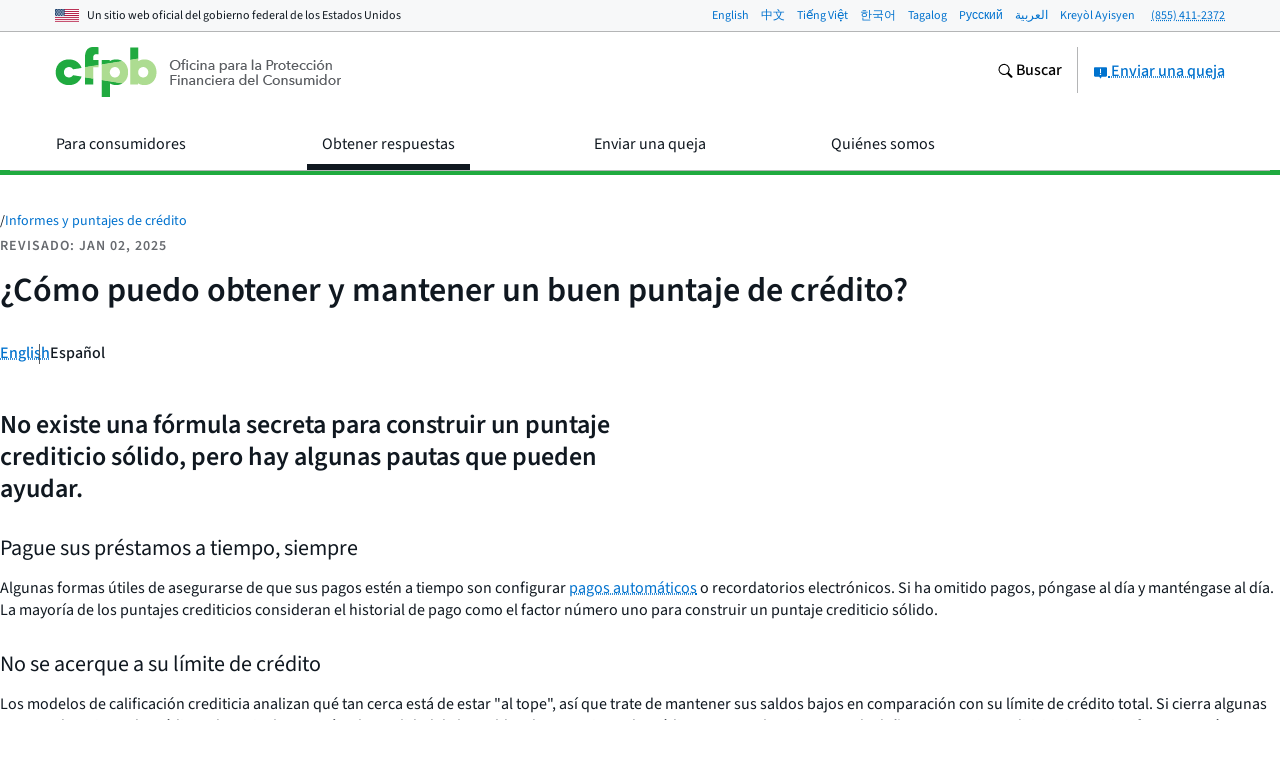

--- FILE ---
content_type: text/html; charset=utf-8
request_url: https://www.consumerfinance.gov/es/obtener-respuestas/como-puedo-obtener-y-mantener-un-buen-puntaje-de-credito-es-318/
body_size: 31662
content:
<!DOCTYPE html>

<html lang="es" class="no-js">

<head prefix="og: http://ogp.me/ns# fb: http://ogp.me/ns/fb# ">



    <meta http-equiv="X-UA-Compatible" content="IE=edge">
    <meta charset="utf-8"><script type="text/javascript">window.NREUM||(NREUM={});NREUM.info={"beacon":"gov-bam.nr-data.net","errorBeacon":"gov-bam.nr-data.net","licenseKey":"c656a7b008","applicationID":"706871860","transactionName":"ZlEAYkJWV0cEARFdWl8bJENeVE1dCgxKVUZaawFQQFUXQgwHEkcPR10HQW9WV0cSBxc=","queueTime":0,"applicationTime":195,"agent":""};
(window.NREUM||(NREUM={})).init={privacy:{cookies_enabled:true},ajax:{deny_list:["gov-bam.nr-data.net"]},distributed_tracing:{enabled:true}};(window.NREUM||(NREUM={})).loader_config={agentID:"718417326",accountID:"670562",trustKey:"670562",xpid:"UgEHVFBRGwQAUllVBgkBVg==",licenseKey:"c656a7b008",applicationID:"706871860",browserID:"718417326"};;/*! For license information please see nr-loader-spa-1.302.0.min.js.LICENSE.txt */
(()=>{var e,t,r={384:(e,t,r)=>{"use strict";r.d(t,{NT:()=>a,US:()=>d,Zm:()=>s,bQ:()=>u,dV:()=>c,pV:()=>l});var n=r(6154),i=r(1863),o=r(1910);const a={beacon:"bam.nr-data.net",errorBeacon:"bam.nr-data.net"};function s(){return n.gm.NREUM||(n.gm.NREUM={}),void 0===n.gm.newrelic&&(n.gm.newrelic=n.gm.NREUM),n.gm.NREUM}function c(){let e=s();return e.o||(e.o={ST:n.gm.setTimeout,SI:n.gm.setImmediate||n.gm.setInterval,CT:n.gm.clearTimeout,XHR:n.gm.XMLHttpRequest,REQ:n.gm.Request,EV:n.gm.Event,PR:n.gm.Promise,MO:n.gm.MutationObserver,FETCH:n.gm.fetch,WS:n.gm.WebSocket},(0,o.i)(...Object.values(e.o))),e}function u(e,t){let r=s();r.initializedAgents??={},t.initializedAt={ms:(0,i.t)(),date:new Date},r.initializedAgents[e]=t}function d(e,t){s()[e]=t}function l(){return function(){let e=s();const t=e.info||{};e.info={beacon:a.beacon,errorBeacon:a.errorBeacon,...t}}(),function(){let e=s();const t=e.init||{};e.init={...t}}(),c(),function(){let e=s();const t=e.loader_config||{};e.loader_config={...t}}(),s()}},782:(e,t,r)=>{"use strict";r.d(t,{T:()=>n});const n=r(860).K7.pageViewTiming},860:(e,t,r)=>{"use strict";r.d(t,{$J:()=>d,K7:()=>c,P3:()=>u,XX:()=>i,Yy:()=>s,df:()=>o,qY:()=>n,v4:()=>a});const n="events",i="jserrors",o="browser/blobs",a="rum",s="browser/logs",c={ajax:"ajax",genericEvents:"generic_events",jserrors:i,logging:"logging",metrics:"metrics",pageAction:"page_action",pageViewEvent:"page_view_event",pageViewTiming:"page_view_timing",sessionReplay:"session_replay",sessionTrace:"session_trace",softNav:"soft_navigations",spa:"spa"},u={[c.pageViewEvent]:1,[c.pageViewTiming]:2,[c.metrics]:3,[c.jserrors]:4,[c.spa]:5,[c.ajax]:6,[c.sessionTrace]:7,[c.softNav]:8,[c.sessionReplay]:9,[c.logging]:10,[c.genericEvents]:11},d={[c.pageViewEvent]:a,[c.pageViewTiming]:n,[c.ajax]:n,[c.spa]:n,[c.softNav]:n,[c.metrics]:i,[c.jserrors]:i,[c.sessionTrace]:o,[c.sessionReplay]:o,[c.logging]:s,[c.genericEvents]:"ins"}},944:(e,t,r)=>{"use strict";r.d(t,{R:()=>i});var n=r(3241);function i(e,t){"function"==typeof console.debug&&(console.debug("New Relic Warning: https://github.com/newrelic/newrelic-browser-agent/blob/main/docs/warning-codes.md#".concat(e),t),(0,n.W)({agentIdentifier:null,drained:null,type:"data",name:"warn",feature:"warn",data:{code:e,secondary:t}}))}},993:(e,t,r)=>{"use strict";r.d(t,{A$:()=>o,ET:()=>a,TZ:()=>s,p_:()=>i});var n=r(860);const i={ERROR:"ERROR",WARN:"WARN",INFO:"INFO",DEBUG:"DEBUG",TRACE:"TRACE"},o={OFF:0,ERROR:1,WARN:2,INFO:3,DEBUG:4,TRACE:5},a="log",s=n.K7.logging},1687:(e,t,r)=>{"use strict";r.d(t,{Ak:()=>u,Ze:()=>f,x3:()=>d});var n=r(3241),i=r(7836),o=r(3606),a=r(860),s=r(2646);const c={};function u(e,t){const r={staged:!1,priority:a.P3[t]||0};l(e),c[e].get(t)||c[e].set(t,r)}function d(e,t){e&&c[e]&&(c[e].get(t)&&c[e].delete(t),p(e,t,!1),c[e].size&&h(e))}function l(e){if(!e)throw new Error("agentIdentifier required");c[e]||(c[e]=new Map)}function f(e="",t="feature",r=!1){if(l(e),!e||!c[e].get(t)||r)return p(e,t);c[e].get(t).staged=!0,h(e)}function h(e){const t=Array.from(c[e]);t.every(([e,t])=>t.staged)&&(t.sort((e,t)=>e[1].priority-t[1].priority),t.forEach(([t])=>{c[e].delete(t),p(e,t)}))}function p(e,t,r=!0){const a=e?i.ee.get(e):i.ee,c=o.i.handlers;if(!a.aborted&&a.backlog&&c){if((0,n.W)({agentIdentifier:e,type:"lifecycle",name:"drain",feature:t}),r){const e=a.backlog[t],r=c[t];if(r){for(let t=0;e&&t<e.length;++t)g(e[t],r);Object.entries(r).forEach(([e,t])=>{Object.values(t||{}).forEach(t=>{t[0]?.on&&t[0]?.context()instanceof s.y&&t[0].on(e,t[1])})})}}a.isolatedBacklog||delete c[t],a.backlog[t]=null,a.emit("drain-"+t,[])}}function g(e,t){var r=e[1];Object.values(t[r]||{}).forEach(t=>{var r=e[0];if(t[0]===r){var n=t[1],i=e[3],o=e[2];n.apply(i,o)}})}},1741:(e,t,r)=>{"use strict";r.d(t,{W:()=>o});var n=r(944),i=r(4261);class o{#e(e,...t){if(this[e]!==o.prototype[e])return this[e](...t);(0,n.R)(35,e)}addPageAction(e,t){return this.#e(i.hG,e,t)}register(e){return this.#e(i.eY,e)}recordCustomEvent(e,t){return this.#e(i.fF,e,t)}setPageViewName(e,t){return this.#e(i.Fw,e,t)}setCustomAttribute(e,t,r){return this.#e(i.cD,e,t,r)}noticeError(e,t){return this.#e(i.o5,e,t)}setUserId(e){return this.#e(i.Dl,e)}setApplicationVersion(e){return this.#e(i.nb,e)}setErrorHandler(e){return this.#e(i.bt,e)}addRelease(e,t){return this.#e(i.k6,e,t)}log(e,t){return this.#e(i.$9,e,t)}start(){return this.#e(i.d3)}finished(e){return this.#e(i.BL,e)}recordReplay(){return this.#e(i.CH)}pauseReplay(){return this.#e(i.Tb)}addToTrace(e){return this.#e(i.U2,e)}setCurrentRouteName(e){return this.#e(i.PA,e)}interaction(e){return this.#e(i.dT,e)}wrapLogger(e,t,r){return this.#e(i.Wb,e,t,r)}measure(e,t){return this.#e(i.V1,e,t)}}},1863:(e,t,r)=>{"use strict";function n(){return Math.floor(performance.now())}r.d(t,{t:()=>n})},1910:(e,t,r)=>{"use strict";r.d(t,{i:()=>o});var n=r(944);const i=new Map;function o(...e){return e.every(e=>{if(i.has(e))return i.get(e);const t="function"==typeof e&&e.toString().includes("[native code]");return t||(0,n.R)(64,e?.name||e?.toString()),i.set(e,t),t})}},2555:(e,t,r)=>{"use strict";r.d(t,{D:()=>s,f:()=>a});var n=r(384),i=r(8122);const o={beacon:n.NT.beacon,errorBeacon:n.NT.errorBeacon,licenseKey:void 0,applicationID:void 0,sa:void 0,queueTime:void 0,applicationTime:void 0,ttGuid:void 0,user:void 0,account:void 0,product:void 0,extra:void 0,jsAttributes:{},userAttributes:void 0,atts:void 0,transactionName:void 0,tNamePlain:void 0};function a(e){try{return!!e.licenseKey&&!!e.errorBeacon&&!!e.applicationID}catch(e){return!1}}const s=e=>(0,i.a)(e,o)},2614:(e,t,r)=>{"use strict";r.d(t,{BB:()=>a,H3:()=>n,g:()=>u,iL:()=>c,tS:()=>s,uh:()=>i,wk:()=>o});const n="NRBA",i="SESSION",o=144e5,a=18e5,s={STARTED:"session-started",PAUSE:"session-pause",RESET:"session-reset",RESUME:"session-resume",UPDATE:"session-update"},c={SAME_TAB:"same-tab",CROSS_TAB:"cross-tab"},u={OFF:0,FULL:1,ERROR:2}},2646:(e,t,r)=>{"use strict";r.d(t,{y:()=>n});class n{constructor(e){this.contextId=e}}},2843:(e,t,r)=>{"use strict";r.d(t,{u:()=>i});var n=r(3878);function i(e,t=!1,r,i){(0,n.DD)("visibilitychange",function(){if(t)return void("hidden"===document.visibilityState&&e());e(document.visibilityState)},r,i)}},3241:(e,t,r)=>{"use strict";r.d(t,{W:()=>o});var n=r(6154);const i="newrelic";function o(e={}){try{n.gm.dispatchEvent(new CustomEvent(i,{detail:e}))}catch(e){}}},3304:(e,t,r)=>{"use strict";r.d(t,{A:()=>o});var n=r(7836);const i=()=>{const e=new WeakSet;return(t,r)=>{if("object"==typeof r&&null!==r){if(e.has(r))return;e.add(r)}return r}};function o(e){try{return JSON.stringify(e,i())??""}catch(e){try{n.ee.emit("internal-error",[e])}catch(e){}return""}}},3333:(e,t,r)=>{"use strict";r.d(t,{$v:()=>d,TZ:()=>n,Xh:()=>c,Zp:()=>i,kd:()=>u,mq:()=>s,nf:()=>a,qN:()=>o});const n=r(860).K7.genericEvents,i=["auxclick","click","copy","keydown","paste","scrollend"],o=["focus","blur"],a=4,s=1e3,c=2e3,u=["PageAction","UserAction","BrowserPerformance"],d={RESOURCES:"experimental.resources",REGISTER:"register"}},3434:(e,t,r)=>{"use strict";r.d(t,{Jt:()=>o,YM:()=>u});var n=r(7836),i=r(5607);const o="nr@original:".concat(i.W),a=50;var s=Object.prototype.hasOwnProperty,c=!1;function u(e,t){return e||(e=n.ee),r.inPlace=function(e,t,n,i,o){n||(n="");const a="-"===n.charAt(0);for(let s=0;s<t.length;s++){const c=t[s],u=e[c];l(u)||(e[c]=r(u,a?c+n:n,i,c,o))}},r.flag=o,r;function r(t,r,n,c,u){return l(t)?t:(r||(r=""),nrWrapper[o]=t,function(e,t,r){if(Object.defineProperty&&Object.keys)try{return Object.keys(e).forEach(function(r){Object.defineProperty(t,r,{get:function(){return e[r]},set:function(t){return e[r]=t,t}})}),t}catch(e){d([e],r)}for(var n in e)s.call(e,n)&&(t[n]=e[n])}(t,nrWrapper,e),nrWrapper);function nrWrapper(){var o,s,l,f;let h;try{s=this,o=[...arguments],l="function"==typeof n?n(o,s):n||{}}catch(t){d([t,"",[o,s,c],l],e)}i(r+"start",[o,s,c],l,u);const p=performance.now();let g;try{return f=t.apply(s,o),g=performance.now(),f}catch(e){throw g=performance.now(),i(r+"err",[o,s,e],l,u),h=e,h}finally{const e=g-p,t={start:p,end:g,duration:e,isLongTask:e>=a,methodName:c,thrownError:h};t.isLongTask&&i("long-task",[t,s],l,u),i(r+"end",[o,s,f],l,u)}}}function i(r,n,i,o){if(!c||t){var a=c;c=!0;try{e.emit(r,n,i,t,o)}catch(t){d([t,r,n,i],e)}c=a}}}function d(e,t){t||(t=n.ee);try{t.emit("internal-error",e)}catch(e){}}function l(e){return!(e&&"function"==typeof e&&e.apply&&!e[o])}},3606:(e,t,r)=>{"use strict";r.d(t,{i:()=>o});var n=r(9908);o.on=a;var i=o.handlers={};function o(e,t,r,o){a(o||n.d,i,e,t,r)}function a(e,t,r,i,o){o||(o="feature"),e||(e=n.d);var a=t[o]=t[o]||{};(a[r]=a[r]||[]).push([e,i])}},3738:(e,t,r)=>{"use strict";r.d(t,{He:()=>i,Kp:()=>s,Lc:()=>u,Rz:()=>d,TZ:()=>n,bD:()=>o,d3:()=>a,jx:()=>l,sl:()=>f,uP:()=>c});const n=r(860).K7.sessionTrace,i="bstResource",o="resource",a="-start",s="-end",c="fn"+a,u="fn"+s,d="pushState",l=1e3,f=3e4},3785:(e,t,r)=>{"use strict";r.d(t,{R:()=>c,b:()=>u});var n=r(9908),i=r(1863),o=r(860),a=r(8154),s=r(993);function c(e,t,r={},c=s.p_.INFO,u,d=(0,i.t)()){(0,n.p)(a.xV,["API/logging/".concat(c.toLowerCase(),"/called")],void 0,o.K7.metrics,e),(0,n.p)(s.ET,[d,t,r,c,u],void 0,o.K7.logging,e)}function u(e){return"string"==typeof e&&Object.values(s.p_).some(t=>t===e.toUpperCase().trim())}},3878:(e,t,r)=>{"use strict";function n(e,t){return{capture:e,passive:!1,signal:t}}function i(e,t,r=!1,i){window.addEventListener(e,t,n(r,i))}function o(e,t,r=!1,i){document.addEventListener(e,t,n(r,i))}r.d(t,{DD:()=>o,jT:()=>n,sp:()=>i})},3962:(e,t,r)=>{"use strict";r.d(t,{AM:()=>a,O2:()=>l,OV:()=>o,Qu:()=>f,TZ:()=>c,ih:()=>h,pP:()=>s,t1:()=>d,tC:()=>i,wD:()=>u});var n=r(860);const i=["click","keydown","submit"],o="popstate",a="api",s="initialPageLoad",c=n.K7.softNav,u=5e3,d=500,l={INITIAL_PAGE_LOAD:"",ROUTE_CHANGE:1,UNSPECIFIED:2},f={INTERACTION:1,AJAX:2,CUSTOM_END:3,CUSTOM_TRACER:4},h={IP:"in progress",PF:"pending finish",FIN:"finished",CAN:"cancelled"}},4234:(e,t,r)=>{"use strict";r.d(t,{W:()=>o});var n=r(7836),i=r(1687);class o{constructor(e,t){this.agentIdentifier=e,this.ee=n.ee.get(e),this.featureName=t,this.blocked=!1}deregisterDrain(){(0,i.x3)(this.agentIdentifier,this.featureName)}}},4261:(e,t,r)=>{"use strict";r.d(t,{$9:()=>d,BL:()=>c,CH:()=>p,Dl:()=>R,Fw:()=>w,PA:()=>v,Pl:()=>n,Tb:()=>f,U2:()=>a,V1:()=>E,Wb:()=>T,bt:()=>y,cD:()=>b,d3:()=>x,dT:()=>u,eY:()=>g,fF:()=>h,hG:()=>o,hw:()=>i,k6:()=>s,nb:()=>m,o5:()=>l});const n="api-",i=n+"ixn-",o="addPageAction",a="addToTrace",s="addRelease",c="finished",u="interaction",d="log",l="noticeError",f="pauseReplay",h="recordCustomEvent",p="recordReplay",g="register",m="setApplicationVersion",v="setCurrentRouteName",b="setCustomAttribute",y="setErrorHandler",w="setPageViewName",R="setUserId",x="start",T="wrapLogger",E="measure"},4387:(e,t,r)=>{"use strict";function n(e={}){return!(!e.id||!e.name)}function i(e,t){if(2!==t?.harvestEndpointVersion)return{};const r=t.agentRef.runtime.appMetadata.agents[0].entityGuid;return n(e)?{"mfe.id":e.id,"mfe.name":e.name,eventSource:"MicroFrontendBrowserAgent","parent.id":r}:{"entity.guid":r,appId:t.agentRef.info.applicationID}}r.d(t,{U:()=>i,c:()=>n})},5205:(e,t,r)=>{"use strict";r.d(t,{j:()=>_});var n=r(384),i=r(1741);var o=r(2555),a=r(3333);const s=e=>{if(!e||"string"!=typeof e)return!1;try{document.createDocumentFragment().querySelector(e)}catch{return!1}return!0};var c=r(2614),u=r(944),d=r(8122);const l="[data-nr-mask]",f=e=>(0,d.a)(e,(()=>{const e={feature_flags:[],experimental:{allow_registered_children:!1,resources:!1},mask_selector:"*",block_selector:"[data-nr-block]",mask_input_options:{color:!1,date:!1,"datetime-local":!1,email:!1,month:!1,number:!1,range:!1,search:!1,tel:!1,text:!1,time:!1,url:!1,week:!1,textarea:!1,select:!1,password:!0}};return{ajax:{deny_list:void 0,block_internal:!0,enabled:!0,autoStart:!0},api:{get allow_registered_children(){return e.feature_flags.includes(a.$v.REGISTER)||e.experimental.allow_registered_children},set allow_registered_children(t){e.experimental.allow_registered_children=t},duplicate_registered_data:!1},distributed_tracing:{enabled:void 0,exclude_newrelic_header:void 0,cors_use_newrelic_header:void 0,cors_use_tracecontext_headers:void 0,allowed_origins:void 0},get feature_flags(){return e.feature_flags},set feature_flags(t){e.feature_flags=t},generic_events:{enabled:!0,autoStart:!0},harvest:{interval:30},jserrors:{enabled:!0,autoStart:!0},logging:{enabled:!0,autoStart:!0},metrics:{enabled:!0,autoStart:!0},obfuscate:void 0,page_action:{enabled:!0},page_view_event:{enabled:!0,autoStart:!0},page_view_timing:{enabled:!0,autoStart:!0},performance:{capture_marks:!1,capture_measures:!1,capture_detail:!0,resources:{get enabled(){return e.feature_flags.includes(a.$v.RESOURCES)||e.experimental.resources},set enabled(t){e.experimental.resources=t},asset_types:[],first_party_domains:[],ignore_newrelic:!0}},privacy:{cookies_enabled:!0},proxy:{assets:void 0,beacon:void 0},session:{expiresMs:c.wk,inactiveMs:c.BB},session_replay:{autoStart:!0,enabled:!1,preload:!1,sampling_rate:10,error_sampling_rate:100,collect_fonts:!1,inline_images:!1,fix_stylesheets:!0,mask_all_inputs:!0,get mask_text_selector(){return e.mask_selector},set mask_text_selector(t){s(t)?e.mask_selector="".concat(t,",").concat(l):""===t||null===t?e.mask_selector=l:(0,u.R)(5,t)},get block_class(){return"nr-block"},get ignore_class(){return"nr-ignore"},get mask_text_class(){return"nr-mask"},get block_selector(){return e.block_selector},set block_selector(t){s(t)?e.block_selector+=",".concat(t):""!==t&&(0,u.R)(6,t)},get mask_input_options(){return e.mask_input_options},set mask_input_options(t){t&&"object"==typeof t?e.mask_input_options={...t,password:!0}:(0,u.R)(7,t)}},session_trace:{enabled:!0,autoStart:!0},soft_navigations:{enabled:!0,autoStart:!0},spa:{enabled:!0,autoStart:!0},ssl:void 0,user_actions:{enabled:!0,elementAttributes:["id","className","tagName","type"]}}})());var h=r(6154),p=r(9324);let g=0;const m={buildEnv:p.F3,distMethod:p.Xs,version:p.xv,originTime:h.WN},v={appMetadata:{},customTransaction:void 0,denyList:void 0,disabled:!1,harvester:void 0,isolatedBacklog:!1,isRecording:!1,loaderType:void 0,maxBytes:3e4,obfuscator:void 0,onerror:void 0,ptid:void 0,releaseIds:{},session:void 0,timeKeeper:void 0,registeredEntities:[],jsAttributesMetadata:{bytes:0},get harvestCount(){return++g}},b=e=>{const t=(0,d.a)(e,v),r=Object.keys(m).reduce((e,t)=>(e[t]={value:m[t],writable:!1,configurable:!0,enumerable:!0},e),{});return Object.defineProperties(t,r)};var y=r(5701);const w=e=>{const t=e.startsWith("http");e+="/",r.p=t?e:"https://"+e};var R=r(7836),x=r(3241);const T={accountID:void 0,trustKey:void 0,agentID:void 0,licenseKey:void 0,applicationID:void 0,xpid:void 0},E=e=>(0,d.a)(e,T),A=new Set;function _(e,t={},r,a){let{init:s,info:c,loader_config:u,runtime:d={},exposed:l=!0}=t;if(!c){const e=(0,n.pV)();s=e.init,c=e.info,u=e.loader_config}e.init=f(s||{}),e.loader_config=E(u||{}),c.jsAttributes??={},h.bv&&(c.jsAttributes.isWorker=!0),e.info=(0,o.D)(c);const p=e.init,g=[c.beacon,c.errorBeacon];A.has(e.agentIdentifier)||(p.proxy.assets&&(w(p.proxy.assets),g.push(p.proxy.assets)),p.proxy.beacon&&g.push(p.proxy.beacon),e.beacons=[...g],function(e){const t=(0,n.pV)();Object.getOwnPropertyNames(i.W.prototype).forEach(r=>{const n=i.W.prototype[r];if("function"!=typeof n||"constructor"===n)return;let o=t[r];e[r]&&!1!==e.exposed&&"micro-agent"!==e.runtime?.loaderType&&(t[r]=(...t)=>{const n=e[r](...t);return o?o(...t):n})})}(e),(0,n.US)("activatedFeatures",y.B),e.runSoftNavOverSpa&&=!0===p.soft_navigations.enabled&&p.feature_flags.includes("soft_nav")),d.denyList=[...p.ajax.deny_list||[],...p.ajax.block_internal?g:[]],d.ptid=e.agentIdentifier,d.loaderType=r,e.runtime=b(d),A.has(e.agentIdentifier)||(e.ee=R.ee.get(e.agentIdentifier),e.exposed=l,(0,x.W)({agentIdentifier:e.agentIdentifier,drained:!!y.B?.[e.agentIdentifier],type:"lifecycle",name:"initialize",feature:void 0,data:e.config})),A.add(e.agentIdentifier)}},5270:(e,t,r)=>{"use strict";r.d(t,{Aw:()=>a,SR:()=>o,rF:()=>s});var n=r(384),i=r(7767);function o(e){return!!(0,n.dV)().o.MO&&(0,i.V)(e)&&!0===e?.session_trace.enabled}function a(e){return!0===e?.session_replay.preload&&o(e)}function s(e,t){try{if("string"==typeof t?.type){if("password"===t.type.toLowerCase())return"*".repeat(e?.length||0);if(void 0!==t?.dataset?.nrUnmask||t?.classList?.contains("nr-unmask"))return e}}catch(e){}return"string"==typeof e?e.replace(/[\S]/g,"*"):"*".repeat(e?.length||0)}},5289:(e,t,r)=>{"use strict";r.d(t,{GG:()=>o,Qr:()=>s,sB:()=>a});var n=r(3878);function i(){return"undefined"==typeof document||"complete"===document.readyState}function o(e,t){if(i())return e();(0,n.sp)("load",e,t)}function a(e){if(i())return e();(0,n.DD)("DOMContentLoaded",e)}function s(e){if(i())return e();(0,n.sp)("popstate",e)}},5607:(e,t,r)=>{"use strict";r.d(t,{W:()=>n});const n=(0,r(9566).bz)()},5701:(e,t,r)=>{"use strict";r.d(t,{B:()=>o,t:()=>a});var n=r(3241);const i=new Set,o={};function a(e,t){const r=t.agentIdentifier;o[r]??={},e&&"object"==typeof e&&(i.has(r)||(t.ee.emit("rumresp",[e]),o[r]=e,i.add(r),(0,n.W)({agentIdentifier:r,loaded:!0,drained:!0,type:"lifecycle",name:"load",feature:void 0,data:e})))}},6154:(e,t,r)=>{"use strict";r.d(t,{A4:()=>s,OF:()=>d,RI:()=>i,WN:()=>h,bv:()=>o,gm:()=>a,lR:()=>f,m:()=>u,mw:()=>c,sb:()=>l});var n=r(1863);const i="undefined"!=typeof window&&!!window.document,o="undefined"!=typeof WorkerGlobalScope&&("undefined"!=typeof self&&self instanceof WorkerGlobalScope&&self.navigator instanceof WorkerNavigator||"undefined"!=typeof globalThis&&globalThis instanceof WorkerGlobalScope&&globalThis.navigator instanceof WorkerNavigator),a=i?window:"undefined"!=typeof WorkerGlobalScope&&("undefined"!=typeof self&&self instanceof WorkerGlobalScope&&self||"undefined"!=typeof globalThis&&globalThis instanceof WorkerGlobalScope&&globalThis),s="complete"===a?.document?.readyState,c=Boolean("hidden"===a?.document?.visibilityState),u=""+a?.location,d=/iPad|iPhone|iPod/.test(a.navigator?.userAgent),l=d&&"undefined"==typeof SharedWorker,f=(()=>{const e=a.navigator?.userAgent?.match(/Firefox[/\s](\d+\.\d+)/);return Array.isArray(e)&&e.length>=2?+e[1]:0})(),h=Date.now()-(0,n.t)()},6344:(e,t,r)=>{"use strict";r.d(t,{BB:()=>d,G4:()=>o,Qb:()=>l,TZ:()=>i,Ug:()=>a,_s:()=>s,bc:()=>u,yP:()=>c});var n=r(2614);const i=r(860).K7.sessionReplay,o={RECORD:"recordReplay",PAUSE:"pauseReplay",ERROR_DURING_REPLAY:"errorDuringReplay"},a=.12,s={DomContentLoaded:0,Load:1,FullSnapshot:2,IncrementalSnapshot:3,Meta:4,Custom:5},c={[n.g.ERROR]:15e3,[n.g.FULL]:3e5,[n.g.OFF]:0},u={RESET:{message:"Session was reset",sm:"Reset"},IMPORT:{message:"Recorder failed to import",sm:"Import"},TOO_MANY:{message:"429: Too Many Requests",sm:"Too-Many"},TOO_BIG:{message:"Payload was too large",sm:"Too-Big"},CROSS_TAB:{message:"Session Entity was set to OFF on another tab",sm:"Cross-Tab"},ENTITLEMENTS:{message:"Session Replay is not allowed and will not be started",sm:"Entitlement"}},d=5e3,l={API:"api",RESUME:"resume",SWITCH_TO_FULL:"switchToFull",INITIALIZE:"initialize",PRELOAD:"preload"}},6389:(e,t,r)=>{"use strict";function n(e,t=500,r={}){const n=r?.leading||!1;let i;return(...r)=>{n&&void 0===i&&(e.apply(this,r),i=setTimeout(()=>{i=clearTimeout(i)},t)),n||(clearTimeout(i),i=setTimeout(()=>{e.apply(this,r)},t))}}function i(e){let t=!1;return(...r)=>{t||(t=!0,e.apply(this,r))}}r.d(t,{J:()=>i,s:()=>n})},6630:(e,t,r)=>{"use strict";r.d(t,{T:()=>n});const n=r(860).K7.pageViewEvent},6774:(e,t,r)=>{"use strict";r.d(t,{T:()=>n});const n=r(860).K7.jserrors},7295:(e,t,r)=>{"use strict";r.d(t,{Xv:()=>a,gX:()=>i,iW:()=>o});var n=[];function i(e){if(!e||o(e))return!1;if(0===n.length)return!0;for(var t=0;t<n.length;t++){var r=n[t];if("*"===r.hostname)return!1;if(s(r.hostname,e.hostname)&&c(r.pathname,e.pathname))return!1}return!0}function o(e){return void 0===e.hostname}function a(e){if(n=[],e&&e.length)for(var t=0;t<e.length;t++){let r=e[t];if(!r)continue;0===r.indexOf("http://")?r=r.substring(7):0===r.indexOf("https://")&&(r=r.substring(8));const i=r.indexOf("/");let o,a;i>0?(o=r.substring(0,i),a=r.substring(i)):(o=r,a="");let[s]=o.split(":");n.push({hostname:s,pathname:a})}}function s(e,t){return!(e.length>t.length)&&t.indexOf(e)===t.length-e.length}function c(e,t){return 0===e.indexOf("/")&&(e=e.substring(1)),0===t.indexOf("/")&&(t=t.substring(1)),""===e||e===t}},7378:(e,t,r)=>{"use strict";r.d(t,{$p:()=>x,BR:()=>b,Kp:()=>R,L3:()=>y,Lc:()=>c,NC:()=>o,SG:()=>d,TZ:()=>i,U6:()=>p,UT:()=>m,d3:()=>w,dT:()=>f,e5:()=>E,gx:()=>v,l9:()=>l,oW:()=>h,op:()=>g,rw:()=>u,tH:()=>A,uP:()=>s,wW:()=>T,xq:()=>a});var n=r(384);const i=r(860).K7.spa,o=["click","submit","keypress","keydown","keyup","change"],a=999,s="fn-start",c="fn-end",u="cb-start",d="api-ixn-",l="remaining",f="interaction",h="spaNode",p="jsonpNode",g="fetch-start",m="fetch-done",v="fetch-body-",b="jsonp-end",y=(0,n.dV)().o.ST,w="-start",R="-end",x="-body",T="cb"+R,E="jsTime",A="fetch"},7485:(e,t,r)=>{"use strict";r.d(t,{D:()=>i});var n=r(6154);function i(e){if(0===(e||"").indexOf("data:"))return{protocol:"data"};try{const t=new URL(e,location.href),r={port:t.port,hostname:t.hostname,pathname:t.pathname,search:t.search,protocol:t.protocol.slice(0,t.protocol.indexOf(":")),sameOrigin:t.protocol===n.gm?.location?.protocol&&t.host===n.gm?.location?.host};return r.port&&""!==r.port||("http:"===t.protocol&&(r.port="80"),"https:"===t.protocol&&(r.port="443")),r.pathname&&""!==r.pathname?r.pathname.startsWith("/")||(r.pathname="/".concat(r.pathname)):r.pathname="/",r}catch(e){return{}}}},7699:(e,t,r)=>{"use strict";r.d(t,{It:()=>o,KC:()=>s,No:()=>i,qh:()=>a});var n=r(860);const i=16e3,o=1e6,a="SESSION_ERROR",s={[n.K7.logging]:!0,[n.K7.genericEvents]:!1,[n.K7.jserrors]:!1,[n.K7.ajax]:!1}},7767:(e,t,r)=>{"use strict";r.d(t,{V:()=>i});var n=r(6154);const i=e=>n.RI&&!0===e?.privacy.cookies_enabled},7836:(e,t,r)=>{"use strict";r.d(t,{P:()=>s,ee:()=>c});var n=r(384),i=r(8990),o=r(2646),a=r(5607);const s="nr@context:".concat(a.W),c=function e(t,r){var n={},a={},d={},l=!1;try{l=16===r.length&&u.initializedAgents?.[r]?.runtime.isolatedBacklog}catch(e){}var f={on:p,addEventListener:p,removeEventListener:function(e,t){var r=n[e];if(!r)return;for(var i=0;i<r.length;i++)r[i]===t&&r.splice(i,1)},emit:function(e,r,n,i,o){!1!==o&&(o=!0);if(c.aborted&&!i)return;t&&o&&t.emit(e,r,n);var s=h(n);g(e).forEach(e=>{e.apply(s,r)});var u=v()[a[e]];u&&u.push([f,e,r,s]);return s},get:m,listeners:g,context:h,buffer:function(e,t){const r=v();if(t=t||"feature",f.aborted)return;Object.entries(e||{}).forEach(([e,n])=>{a[n]=t,t in r||(r[t]=[])})},abort:function(){f._aborted=!0,Object.keys(f.backlog).forEach(e=>{delete f.backlog[e]})},isBuffering:function(e){return!!v()[a[e]]},debugId:r,backlog:l?{}:t&&"object"==typeof t.backlog?t.backlog:{},isolatedBacklog:l};return Object.defineProperty(f,"aborted",{get:()=>{let e=f._aborted||!1;return e||(t&&(e=t.aborted),e)}}),f;function h(e){return e&&e instanceof o.y?e:e?(0,i.I)(e,s,()=>new o.y(s)):new o.y(s)}function p(e,t){n[e]=g(e).concat(t)}function g(e){return n[e]||[]}function m(t){return d[t]=d[t]||e(f,t)}function v(){return f.backlog}}(void 0,"globalEE"),u=(0,n.Zm)();u.ee||(u.ee=c)},8122:(e,t,r)=>{"use strict";r.d(t,{a:()=>i});var n=r(944);function i(e,t){try{if(!e||"object"!=typeof e)return(0,n.R)(3);if(!t||"object"!=typeof t)return(0,n.R)(4);const r=Object.create(Object.getPrototypeOf(t),Object.getOwnPropertyDescriptors(t)),o=0===Object.keys(r).length?e:r;for(let a in o)if(void 0!==e[a])try{if(null===e[a]){r[a]=null;continue}Array.isArray(e[a])&&Array.isArray(t[a])?r[a]=Array.from(new Set([...e[a],...t[a]])):"object"==typeof e[a]&&"object"==typeof t[a]?r[a]=i(e[a],t[a]):r[a]=e[a]}catch(e){r[a]||(0,n.R)(1,e)}return r}catch(e){(0,n.R)(2,e)}}},8139:(e,t,r)=>{"use strict";r.d(t,{u:()=>f});var n=r(7836),i=r(3434),o=r(8990),a=r(6154);const s={},c=a.gm.XMLHttpRequest,u="addEventListener",d="removeEventListener",l="nr@wrapped:".concat(n.P);function f(e){var t=function(e){return(e||n.ee).get("events")}(e);if(s[t.debugId]++)return t;s[t.debugId]=1;var r=(0,i.YM)(t,!0);function f(e){r.inPlace(e,[u,d],"-",p)}function p(e,t){return e[1]}return"getPrototypeOf"in Object&&(a.RI&&h(document,f),c&&h(c.prototype,f),h(a.gm,f)),t.on(u+"-start",function(e,t){var n=e[1];if(null!==n&&("function"==typeof n||"object"==typeof n)&&"newrelic"!==e[0]){var i=(0,o.I)(n,l,function(){var e={object:function(){if("function"!=typeof n.handleEvent)return;return n.handleEvent.apply(n,arguments)},function:n}[typeof n];return e?r(e,"fn-",null,e.name||"anonymous"):n});this.wrapped=e[1]=i}}),t.on(d+"-start",function(e){e[1]=this.wrapped||e[1]}),t}function h(e,t,...r){let n=e;for(;"object"==typeof n&&!Object.prototype.hasOwnProperty.call(n,u);)n=Object.getPrototypeOf(n);n&&t(n,...r)}},8154:(e,t,r)=>{"use strict";r.d(t,{z_:()=>o,XG:()=>s,TZ:()=>n,rs:()=>i,xV:()=>a});r(6154),r(9566),r(384);const n=r(860).K7.metrics,i="sm",o="cm",a="storeSupportabilityMetrics",s="storeEventMetrics"},8374:(e,t,r)=>{r.nc=(()=>{try{return document?.currentScript?.nonce}catch(e){}return""})()},8990:(e,t,r)=>{"use strict";r.d(t,{I:()=>i});var n=Object.prototype.hasOwnProperty;function i(e,t,r){if(n.call(e,t))return e[t];var i=r();if(Object.defineProperty&&Object.keys)try{return Object.defineProperty(e,t,{value:i,writable:!0,enumerable:!1}),i}catch(e){}return e[t]=i,i}},9300:(e,t,r)=>{"use strict";r.d(t,{T:()=>n});const n=r(860).K7.ajax},9324:(e,t,r)=>{"use strict";r.d(t,{AJ:()=>a,F3:()=>i,Xs:()=>o,Yq:()=>s,xv:()=>n});const n="1.302.0",i="PROD",o="CDN",a="@newrelic/rrweb",s="1.0.1"},9566:(e,t,r)=>{"use strict";r.d(t,{LA:()=>s,ZF:()=>c,bz:()=>a,el:()=>u});var n=r(6154);const i="xxxxxxxx-xxxx-4xxx-yxxx-xxxxxxxxxxxx";function o(e,t){return e?15&e[t]:16*Math.random()|0}function a(){const e=n.gm?.crypto||n.gm?.msCrypto;let t,r=0;return e&&e.getRandomValues&&(t=e.getRandomValues(new Uint8Array(30))),i.split("").map(e=>"x"===e?o(t,r++).toString(16):"y"===e?(3&o()|8).toString(16):e).join("")}function s(e){const t=n.gm?.crypto||n.gm?.msCrypto;let r,i=0;t&&t.getRandomValues&&(r=t.getRandomValues(new Uint8Array(e)));const a=[];for(var s=0;s<e;s++)a.push(o(r,i++).toString(16));return a.join("")}function c(){return s(16)}function u(){return s(32)}},9908:(e,t,r)=>{"use strict";r.d(t,{d:()=>n,p:()=>i});var n=r(7836).ee.get("handle");function i(e,t,r,i,o){o?(o.buffer([e],i),o.emit(e,t,r)):(n.buffer([e],i),n.emit(e,t,r))}}},n={};function i(e){var t=n[e];if(void 0!==t)return t.exports;var o=n[e]={exports:{}};return r[e](o,o.exports,i),o.exports}i.m=r,i.d=(e,t)=>{for(var r in t)i.o(t,r)&&!i.o(e,r)&&Object.defineProperty(e,r,{enumerable:!0,get:t[r]})},i.f={},i.e=e=>Promise.all(Object.keys(i.f).reduce((t,r)=>(i.f[r](e,t),t),[])),i.u=e=>({212:"nr-spa-compressor",249:"nr-spa-recorder",478:"nr-spa"}[e]+"-1.302.0.min.js"),i.o=(e,t)=>Object.prototype.hasOwnProperty.call(e,t),e={},t="NRBA-1.302.0.PROD:",i.l=(r,n,o,a)=>{if(e[r])e[r].push(n);else{var s,c;if(void 0!==o)for(var u=document.getElementsByTagName("script"),d=0;d<u.length;d++){var l=u[d];if(l.getAttribute("src")==r||l.getAttribute("data-webpack")==t+o){s=l;break}}if(!s){c=!0;var f={478:"sha512-et4eqFkcD6+Z71h33KYPiiAOMr5fyZ1HImNOrGswghuDrKIj7niWOwg3RWg+8TpTcZ0yzzll8oYNDiAX1WXraw==",249:"sha512-m/7InETzWcM0kCLJfqT/2vmV1Zs98JekxGeUcmQe9kauyn31VeP+2xJH+qt156WKCOLL7p503ATnehElqw1gnQ==",212:"sha512-Ed30EgOV4akpDvOaqpf/6nP9OreWlwun3X9xxl+erWeEjX64VUNxzVFPixvdU+WbzLtJS9S8j8phFbfXxEyvJg=="};(s=document.createElement("script")).charset="utf-8",i.nc&&s.setAttribute("nonce",i.nc),s.setAttribute("data-webpack",t+o),s.src=r,0!==s.src.indexOf(window.location.origin+"/")&&(s.crossOrigin="anonymous"),f[a]&&(s.integrity=f[a])}e[r]=[n];var h=(t,n)=>{s.onerror=s.onload=null,clearTimeout(p);var i=e[r];if(delete e[r],s.parentNode&&s.parentNode.removeChild(s),i&&i.forEach(e=>e(n)),t)return t(n)},p=setTimeout(h.bind(null,void 0,{type:"timeout",target:s}),12e4);s.onerror=h.bind(null,s.onerror),s.onload=h.bind(null,s.onload),c&&document.head.appendChild(s)}},i.r=e=>{"undefined"!=typeof Symbol&&Symbol.toStringTag&&Object.defineProperty(e,Symbol.toStringTag,{value:"Module"}),Object.defineProperty(e,"__esModule",{value:!0})},i.p="https://js-agent.newrelic.com/",(()=>{var e={38:0,788:0};i.f.j=(t,r)=>{var n=i.o(e,t)?e[t]:void 0;if(0!==n)if(n)r.push(n[2]);else{var o=new Promise((r,i)=>n=e[t]=[r,i]);r.push(n[2]=o);var a=i.p+i.u(t),s=new Error;i.l(a,r=>{if(i.o(e,t)&&(0!==(n=e[t])&&(e[t]=void 0),n)){var o=r&&("load"===r.type?"missing":r.type),a=r&&r.target&&r.target.src;s.message="Loading chunk "+t+" failed.\n("+o+": "+a+")",s.name="ChunkLoadError",s.type=o,s.request=a,n[1](s)}},"chunk-"+t,t)}};var t=(t,r)=>{var n,o,[a,s,c]=r,u=0;if(a.some(t=>0!==e[t])){for(n in s)i.o(s,n)&&(i.m[n]=s[n]);if(c)c(i)}for(t&&t(r);u<a.length;u++)o=a[u],i.o(e,o)&&e[o]&&e[o][0](),e[o]=0},r=self["webpackChunk:NRBA-1.302.0.PROD"]=self["webpackChunk:NRBA-1.302.0.PROD"]||[];r.forEach(t.bind(null,0)),r.push=t.bind(null,r.push.bind(r))})(),(()=>{"use strict";i(8374);var e=i(9566),t=i(1741);class r extends t.W{agentIdentifier=(0,e.LA)(16)}var n=i(860);const o=Object.values(n.K7);var a=i(5205);var s=i(9908),c=i(1863),u=i(4261),d=i(3241),l=i(944),f=i(5701),h=i(8154);function p(e,t,i,o){const a=o||i;!a||a[e]&&a[e]!==r.prototype[e]||(a[e]=function(){(0,s.p)(h.xV,["API/"+e+"/called"],void 0,n.K7.metrics,i.ee),(0,d.W)({agentIdentifier:i.agentIdentifier,drained:!!f.B?.[i.agentIdentifier],type:"data",name:"api",feature:u.Pl+e,data:{}});try{return t.apply(this,arguments)}catch(e){(0,l.R)(23,e)}})}function g(e,t,r,n,i){const o=e.info;null===r?delete o.jsAttributes[t]:o.jsAttributes[t]=r,(i||null===r)&&(0,s.p)(u.Pl+n,[(0,c.t)(),t,r],void 0,"session",e.ee)}var m=i(1687),v=i(4234),b=i(5289),y=i(6154),w=i(5270),R=i(7767),x=i(6389),T=i(7699);class E extends v.W{constructor(e,t){super(e.agentIdentifier,t),this.agentRef=e,this.abortHandler=void 0,this.featAggregate=void 0,this.onAggregateImported=void 0,this.deferred=Promise.resolve(),!1===e.init[this.featureName].autoStart?this.deferred=new Promise((t,r)=>{this.ee.on("manual-start-all",(0,x.J)(()=>{(0,m.Ak)(e.agentIdentifier,this.featureName),t()}))}):(0,m.Ak)(e.agentIdentifier,t)}importAggregator(e,t,r={}){if(this.featAggregate)return;let n;this.onAggregateImported=new Promise(e=>{n=e});const o=async()=>{let o;await this.deferred;try{if((0,R.V)(e.init)){const{setupAgentSession:t}=await i.e(478).then(i.bind(i,8766));o=t(e)}}catch(e){(0,l.R)(20,e),this.ee.emit("internal-error",[e]),(0,s.p)(T.qh,[e],void 0,this.featureName,this.ee)}try{if(!this.#t(this.featureName,o,e.init))return(0,m.Ze)(this.agentIdentifier,this.featureName),void n(!1);const{Aggregate:i}=await t();this.featAggregate=new i(e,r),e.runtime.harvester.initializedAggregates.push(this.featAggregate),n(!0)}catch(e){(0,l.R)(34,e),this.abortHandler?.(),(0,m.Ze)(this.agentIdentifier,this.featureName,!0),n(!1),this.ee&&this.ee.abort()}};y.RI?(0,b.GG)(()=>o(),!0):o()}#t(e,t,r){if(this.blocked)return!1;switch(e){case n.K7.sessionReplay:return(0,w.SR)(r)&&!!t;case n.K7.sessionTrace:return!!t;default:return!0}}}var A=i(6630),_=i(2614);class S extends E{static featureName=A.T;constructor(e){var t;super(e,A.T),this.setupInspectionEvents(e.agentIdentifier),t=e,p(u.Fw,function(e,r){"string"==typeof e&&("/"!==e.charAt(0)&&(e="/"+e),t.runtime.customTransaction=(r||"http://custom.transaction")+e,(0,s.p)(u.Pl+u.Fw,[(0,c.t)()],void 0,void 0,t.ee))},t),this.ee.on("api-send-rum",(e,t)=>(0,s.p)("send-rum",[e,t],void 0,this.featureName,this.ee)),this.importAggregator(e,()=>i.e(478).then(i.bind(i,1983)))}setupInspectionEvents(e){const t=(t,r)=>{t&&(0,d.W)({agentIdentifier:e,timeStamp:t.timeStamp,loaded:"complete"===t.target.readyState,type:"window",name:r,data:t.target.location+""})};(0,b.sB)(e=>{t(e,"DOMContentLoaded")}),(0,b.GG)(e=>{t(e,"load")}),(0,b.Qr)(e=>{t(e,"navigate")}),this.ee.on(_.tS.UPDATE,(t,r)=>{(0,d.W)({agentIdentifier:e,type:"lifecycle",name:"session",data:r})})}}var O=i(384);var N=i(2843),I=i(3878),P=i(782);class j extends E{static featureName=P.T;constructor(e){super(e,P.T),y.RI&&((0,N.u)(()=>(0,s.p)("docHidden",[(0,c.t)()],void 0,P.T,this.ee),!0),(0,I.sp)("pagehide",()=>(0,s.p)("winPagehide",[(0,c.t)()],void 0,P.T,this.ee)),this.importAggregator(e,()=>i.e(478).then(i.bind(i,9917))))}}class k extends E{static featureName=h.TZ;constructor(e){super(e,h.TZ),y.RI&&document.addEventListener("securitypolicyviolation",e=>{(0,s.p)(h.xV,["Generic/CSPViolation/Detected"],void 0,this.featureName,this.ee)}),this.importAggregator(e,()=>i.e(478).then(i.bind(i,6555)))}}var C=i(6774),L=i(3304);class H{constructor(e,t,r,n,i){this.name="UncaughtError",this.message="string"==typeof e?e:(0,L.A)(e),this.sourceURL=t,this.line=r,this.column=n,this.__newrelic=i}}function M(e){return U(e)?e:new H(void 0!==e?.message?e.message:e,e?.filename||e?.sourceURL,e?.lineno||e?.line,e?.colno||e?.col,e?.__newrelic,e?.cause)}function K(e){const t="Unhandled Promise Rejection: ";if(!e?.reason)return;if(U(e.reason)){try{e.reason.message.startsWith(t)||(e.reason.message=t+e.reason.message)}catch(e){}return M(e.reason)}const r=M(e.reason);return(r.message||"").startsWith(t)||(r.message=t+r.message),r}function D(e){if(e.error instanceof SyntaxError&&!/:\d+$/.test(e.error.stack?.trim())){const t=new H(e.message,e.filename,e.lineno,e.colno,e.error.__newrelic,e.cause);return t.name=SyntaxError.name,t}return U(e.error)?e.error:M(e)}function U(e){return e instanceof Error&&!!e.stack}function F(e,t,r,i,o=(0,c.t)()){"string"==typeof e&&(e=new Error(e)),(0,s.p)("err",[e,o,!1,t,r.runtime.isRecording,void 0,i],void 0,n.K7.jserrors,r.ee),(0,s.p)("uaErr",[],void 0,n.K7.genericEvents,r.ee)}var W=i(4387),B=i(993),V=i(3785);function G(e,{customAttributes:t={},level:r=B.p_.INFO}={},n,i,o=(0,c.t)()){(0,V.R)(n.ee,e,t,r,i,o)}function z(e,t,r,i,o=(0,c.t)()){(0,s.p)(u.Pl+u.hG,[o,e,t,i],void 0,n.K7.genericEvents,r.ee)}function Z(e){p(u.eY,function(t){return function(e,t){const r={};(0,l.R)(54,"newrelic.register"),t||={},t.licenseKey||=e.info.licenseKey,t.blocked=!1;let i=()=>{};const o=e.runtime.registeredEntities,a=o.find(({metadata:{target:{id:e,name:r}}})=>e===t.id);if(a)return a.metadata.target.name!==t.name&&(a.metadata.target.name=t.name),a;const u=e=>{t.blocked=!0,i=e};e.init.api.allow_registered_children||u((0,x.J)(()=>(0,l.R)(55)));(0,W.c)(t)||u((0,x.J)(()=>(0,l.R)(48,t)));const d={addPageAction:(n,i={})=>g(z,[n,{...r,...i},e],t),log:(n,i={})=>g(G,[n,{...i,customAttributes:{...r,...i.customAttributes||{}}},e],t),noticeError:(n,i={})=>g(F,[n,{...r,...i},e],t),setApplicationVersion:e=>p("application.version",e),setCustomAttribute:(e,t)=>p(e,t),setUserId:e=>p("enduser.id",e),metadata:{customAttributes:r,target:t}},f=()=>(t.blocked&&i(),t.blocked);f()||o.push(d);const p=(e,t)=>{f()||(r[e]=t)},g=(t,r,i)=>{if(f())return;const o=(0,c.t)();(0,s.p)(h.xV,["API/register/".concat(t.name,"/called")],void 0,n.K7.metrics,e.ee);try{const n=e.init.api.duplicate_registered_data;return(!0===n||Array.isArray(n))&&t(...r,void 0,o),t(...r,i,o)}catch(e){(0,l.R)(50,e)}};return d}(e,t)},e)}class q extends E{static featureName=C.T;constructor(e){var t;super(e,C.T),t=e,p(u.o5,(e,r)=>F(e,r,t),t),function(e){p(u.bt,function(t){e.runtime.onerror=t},e)}(e),function(e){let t=0;p(u.k6,function(e,r){++t>10||(this.runtime.releaseIds[e.slice(-200)]=(""+r).slice(-200))},e)}(e),Z(e);try{this.removeOnAbort=new AbortController}catch(e){}this.ee.on("internal-error",(t,r)=>{this.abortHandler&&(0,s.p)("ierr",[M(t),(0,c.t)(),!0,{},e.runtime.isRecording,r],void 0,this.featureName,this.ee)}),y.gm.addEventListener("unhandledrejection",t=>{this.abortHandler&&(0,s.p)("err",[K(t),(0,c.t)(),!1,{unhandledPromiseRejection:1},e.runtime.isRecording],void 0,this.featureName,this.ee)},(0,I.jT)(!1,this.removeOnAbort?.signal)),y.gm.addEventListener("error",t=>{this.abortHandler&&(0,s.p)("err",[D(t),(0,c.t)(),!1,{},e.runtime.isRecording],void 0,this.featureName,this.ee)},(0,I.jT)(!1,this.removeOnAbort?.signal)),this.abortHandler=this.#r,this.importAggregator(e,()=>i.e(478).then(i.bind(i,2176)))}#r(){this.removeOnAbort?.abort(),this.abortHandler=void 0}}var X=i(8990);let Y=1;function J(e){const t=typeof e;return!e||"object"!==t&&"function"!==t?-1:e===y.gm?0:(0,X.I)(e,"nr@id",function(){return Y++})}function Q(e){if("string"==typeof e&&e.length)return e.length;if("object"==typeof e){if("undefined"!=typeof ArrayBuffer&&e instanceof ArrayBuffer&&e.byteLength)return e.byteLength;if("undefined"!=typeof Blob&&e instanceof Blob&&e.size)return e.size;if(!("undefined"!=typeof FormData&&e instanceof FormData))try{return(0,L.A)(e).length}catch(e){return}}}var ee=i(8139),te=i(7836),re=i(3434);const ne={},ie=["open","send"];function oe(e){var t=e||te.ee;const r=function(e){return(e||te.ee).get("xhr")}(t);if(void 0===y.gm.XMLHttpRequest)return r;if(ne[r.debugId]++)return r;ne[r.debugId]=1,(0,ee.u)(t);var n=(0,re.YM)(r),i=y.gm.XMLHttpRequest,o=y.gm.MutationObserver,a=y.gm.Promise,s=y.gm.setInterval,c="readystatechange",u=["onload","onerror","onabort","onloadstart","onloadend","onprogress","ontimeout"],d=[],f=y.gm.XMLHttpRequest=function(e){const t=new i(e),o=r.context(t);try{r.emit("new-xhr",[t],o),t.addEventListener(c,(a=o,function(){var e=this;e.readyState>3&&!a.resolved&&(a.resolved=!0,r.emit("xhr-resolved",[],e)),n.inPlace(e,u,"fn-",b)}),(0,I.jT)(!1))}catch(e){(0,l.R)(15,e);try{r.emit("internal-error",[e])}catch(e){}}var a;return t};function h(e,t){n.inPlace(t,["onreadystatechange"],"fn-",b)}if(function(e,t){for(var r in e)t[r]=e[r]}(i,f),f.prototype=i.prototype,n.inPlace(f.prototype,ie,"-xhr-",b),r.on("send-xhr-start",function(e,t){h(e,t),function(e){d.push(e),o&&(p?p.then(v):s?s(v):(g=-g,m.data=g))}(t)}),r.on("open-xhr-start",h),o){var p=a&&a.resolve();if(!s&&!a){var g=1,m=document.createTextNode(g);new o(v).observe(m,{characterData:!0})}}else t.on("fn-end",function(e){e[0]&&e[0].type===c||v()});function v(){for(var e=0;e<d.length;e++)h(0,d[e]);d.length&&(d=[])}function b(e,t){return t}return r}var ae="fetch-",se=ae+"body-",ce=["arrayBuffer","blob","json","text","formData"],ue=y.gm.Request,de=y.gm.Response,le="prototype";const fe={};function he(e){const t=function(e){return(e||te.ee).get("fetch")}(e);if(!(ue&&de&&y.gm.fetch))return t;if(fe[t.debugId]++)return t;function r(e,r,n){var i=e[r];"function"==typeof i&&(e[r]=function(){var e,r=[...arguments],o={};t.emit(n+"before-start",[r],o),o[te.P]&&o[te.P].dt&&(e=o[te.P].dt);var a=i.apply(this,r);return t.emit(n+"start",[r,e],a),a.then(function(e){return t.emit(n+"end",[null,e],a),e},function(e){throw t.emit(n+"end",[e],a),e})})}return fe[t.debugId]=1,ce.forEach(e=>{r(ue[le],e,se),r(de[le],e,se)}),r(y.gm,"fetch",ae),t.on(ae+"end",function(e,r){var n=this;if(r){var i=r.headers.get("content-length");null!==i&&(n.rxSize=i),t.emit(ae+"done",[null,r],n)}else t.emit(ae+"done",[e],n)}),t}var pe=i(7485);class ge{constructor(e){this.agentRef=e}generateTracePayload(t){const r=this.agentRef.loader_config;if(!this.shouldGenerateTrace(t)||!r)return null;var n=(r.accountID||"").toString()||null,i=(r.agentID||"").toString()||null,o=(r.trustKey||"").toString()||null;if(!n||!i)return null;var a=(0,e.ZF)(),s=(0,e.el)(),c=Date.now(),u={spanId:a,traceId:s,timestamp:c};return(t.sameOrigin||this.isAllowedOrigin(t)&&this.useTraceContextHeadersForCors())&&(u.traceContextParentHeader=this.generateTraceContextParentHeader(a,s),u.traceContextStateHeader=this.generateTraceContextStateHeader(a,c,n,i,o)),(t.sameOrigin&&!this.excludeNewrelicHeader()||!t.sameOrigin&&this.isAllowedOrigin(t)&&this.useNewrelicHeaderForCors())&&(u.newrelicHeader=this.generateTraceHeader(a,s,c,n,i,o)),u}generateTraceContextParentHeader(e,t){return"00-"+t+"-"+e+"-01"}generateTraceContextStateHeader(e,t,r,n,i){return i+"@nr=0-1-"+r+"-"+n+"-"+e+"----"+t}generateTraceHeader(e,t,r,n,i,o){if(!("function"==typeof y.gm?.btoa))return null;var a={v:[0,1],d:{ty:"Browser",ac:n,ap:i,id:e,tr:t,ti:r}};return o&&n!==o&&(a.d.tk=o),btoa((0,L.A)(a))}shouldGenerateTrace(e){return this.agentRef.init?.distributed_tracing?.enabled&&this.isAllowedOrigin(e)}isAllowedOrigin(e){var t=!1;const r=this.agentRef.init?.distributed_tracing;if(e.sameOrigin)t=!0;else if(r?.allowed_origins instanceof Array)for(var n=0;n<r.allowed_origins.length;n++){var i=(0,pe.D)(r.allowed_origins[n]);if(e.hostname===i.hostname&&e.protocol===i.protocol&&e.port===i.port){t=!0;break}}return t}excludeNewrelicHeader(){var e=this.agentRef.init?.distributed_tracing;return!!e&&!!e.exclude_newrelic_header}useNewrelicHeaderForCors(){var e=this.agentRef.init?.distributed_tracing;return!!e&&!1!==e.cors_use_newrelic_header}useTraceContextHeadersForCors(){var e=this.agentRef.init?.distributed_tracing;return!!e&&!!e.cors_use_tracecontext_headers}}var me=i(9300),ve=i(7295);function be(e){return"string"==typeof e?e:e instanceof(0,O.dV)().o.REQ?e.url:y.gm?.URL&&e instanceof URL?e.href:void 0}var ye=["load","error","abort","timeout"],we=ye.length,Re=(0,O.dV)().o.REQ,xe=(0,O.dV)().o.XHR;const Te="X-NewRelic-App-Data";class Ee extends E{static featureName=me.T;constructor(e){super(e,me.T),this.dt=new ge(e),this.handler=(e,t,r,n)=>(0,s.p)(e,t,r,n,this.ee);try{const e={xmlhttprequest:"xhr",fetch:"fetch",beacon:"beacon"};y.gm?.performance?.getEntriesByType("resource").forEach(t=>{if(t.initiatorType in e&&0!==t.responseStatus){const r={status:t.responseStatus},i={rxSize:t.transferSize,duration:Math.floor(t.duration),cbTime:0};Ae(r,t.name),this.handler("xhr",[r,i,t.startTime,t.responseEnd,e[t.initiatorType]],void 0,n.K7.ajax)}})}catch(e){}he(this.ee),oe(this.ee),function(e,t,r,i){function o(e){var t=this;t.totalCbs=0,t.called=0,t.cbTime=0,t.end=E,t.ended=!1,t.xhrGuids={},t.lastSize=null,t.loadCaptureCalled=!1,t.params=this.params||{},t.metrics=this.metrics||{},t.latestLongtaskEnd=0,e.addEventListener("load",function(r){A(t,e)},(0,I.jT)(!1)),y.lR||e.addEventListener("progress",function(e){t.lastSize=e.loaded},(0,I.jT)(!1))}function a(e){this.params={method:e[0]},Ae(this,e[1]),this.metrics={}}function u(t,r){e.loader_config.xpid&&this.sameOrigin&&r.setRequestHeader("X-NewRelic-ID",e.loader_config.xpid);var n=i.generateTracePayload(this.parsedOrigin);if(n){var o=!1;n.newrelicHeader&&(r.setRequestHeader("newrelic",n.newrelicHeader),o=!0),n.traceContextParentHeader&&(r.setRequestHeader("traceparent",n.traceContextParentHeader),n.traceContextStateHeader&&r.setRequestHeader("tracestate",n.traceContextStateHeader),o=!0),o&&(this.dt=n)}}function d(e,r){var n=this.metrics,i=e[0],o=this;if(n&&i){var a=Q(i);a&&(n.txSize=a)}this.startTime=(0,c.t)(),this.body=i,this.listener=function(e){try{"abort"!==e.type||o.loadCaptureCalled||(o.params.aborted=!0),("load"!==e.type||o.called===o.totalCbs&&(o.onloadCalled||"function"!=typeof r.onload)&&"function"==typeof o.end)&&o.end(r)}catch(e){try{t.emit("internal-error",[e])}catch(e){}}};for(var s=0;s<we;s++)r.addEventListener(ye[s],this.listener,(0,I.jT)(!1))}function l(e,t,r){this.cbTime+=e,t?this.onloadCalled=!0:this.called+=1,this.called!==this.totalCbs||!this.onloadCalled&&"function"==typeof r.onload||"function"!=typeof this.end||this.end(r)}function f(e,t){var r=""+J(e)+!!t;this.xhrGuids&&!this.xhrGuids[r]&&(this.xhrGuids[r]=!0,this.totalCbs+=1)}function p(e,t){var r=""+J(e)+!!t;this.xhrGuids&&this.xhrGuids[r]&&(delete this.xhrGuids[r],this.totalCbs-=1)}function g(){this.endTime=(0,c.t)()}function m(e,r){r instanceof xe&&"load"===e[0]&&t.emit("xhr-load-added",[e[1],e[2]],r)}function v(e,r){r instanceof xe&&"load"===e[0]&&t.emit("xhr-load-removed",[e[1],e[2]],r)}function b(e,t,r){t instanceof xe&&("onload"===r&&(this.onload=!0),("load"===(e[0]&&e[0].type)||this.onload)&&(this.xhrCbStart=(0,c.t)()))}function w(e,r){this.xhrCbStart&&t.emit("xhr-cb-time",[(0,c.t)()-this.xhrCbStart,this.onload,r],r)}function R(e){var t,r=e[1]||{};if("string"==typeof e[0]?0===(t=e[0]).length&&y.RI&&(t=""+y.gm.location.href):e[0]&&e[0].url?t=e[0].url:y.gm?.URL&&e[0]&&e[0]instanceof URL?t=e[0].href:"function"==typeof e[0].toString&&(t=e[0].toString()),"string"==typeof t&&0!==t.length){t&&(this.parsedOrigin=(0,pe.D)(t),this.sameOrigin=this.parsedOrigin.sameOrigin);var n=i.generateTracePayload(this.parsedOrigin);if(n&&(n.newrelicHeader||n.traceContextParentHeader))if(e[0]&&e[0].headers)s(e[0].headers,n)&&(this.dt=n);else{var o={};for(var a in r)o[a]=r[a];o.headers=new Headers(r.headers||{}),s(o.headers,n)&&(this.dt=n),e.length>1?e[1]=o:e.push(o)}}function s(e,t){var r=!1;return t.newrelicHeader&&(e.set("newrelic",t.newrelicHeader),r=!0),t.traceContextParentHeader&&(e.set("traceparent",t.traceContextParentHeader),t.traceContextStateHeader&&e.set("tracestate",t.traceContextStateHeader),r=!0),r}}function x(e,t){this.params={},this.metrics={},this.startTime=(0,c.t)(),this.dt=t,e.length>=1&&(this.target=e[0]),e.length>=2&&(this.opts=e[1]);var r=this.opts||{},n=this.target;Ae(this,be(n));var i=(""+(n&&n instanceof Re&&n.method||r.method||"GET")).toUpperCase();this.params.method=i,this.body=r.body,this.txSize=Q(r.body)||0}function T(e,t){if(this.endTime=(0,c.t)(),this.params||(this.params={}),(0,ve.iW)(this.params))return;let i;this.params.status=t?t.status:0,"string"==typeof this.rxSize&&this.rxSize.length>0&&(i=+this.rxSize);const o={txSize:this.txSize,rxSize:i,duration:(0,c.t)()-this.startTime};r("xhr",[this.params,o,this.startTime,this.endTime,"fetch"],this,n.K7.ajax)}function E(e){const t=this.params,i=this.metrics;if(!this.ended){this.ended=!0;for(let t=0;t<we;t++)e.removeEventListener(ye[t],this.listener,!1);t.aborted||(0,ve.iW)(t)||(i.duration=(0,c.t)()-this.startTime,this.loadCaptureCalled||4!==e.readyState?null==t.status&&(t.status=0):A(this,e),i.cbTime=this.cbTime,r("xhr",[t,i,this.startTime,this.endTime,"xhr"],this,n.K7.ajax))}}function A(e,r){e.params.status=r.status;var i=function(e,t){var r=e.responseType;return"json"===r&&null!==t?t:"arraybuffer"===r||"blob"===r||"json"===r?Q(e.response):"text"===r||""===r||void 0===r?Q(e.responseText):void 0}(r,e.lastSize);if(i&&(e.metrics.rxSize=i),e.sameOrigin&&r.getAllResponseHeaders().indexOf(Te)>=0){var o=r.getResponseHeader(Te);o&&((0,s.p)(h.rs,["Ajax/CrossApplicationTracing/Header/Seen"],void 0,n.K7.metrics,t),e.params.cat=o.split(", ").pop())}e.loadCaptureCalled=!0}t.on("new-xhr",o),t.on("open-xhr-start",a),t.on("open-xhr-end",u),t.on("send-xhr-start",d),t.on("xhr-cb-time",l),t.on("xhr-load-added",f),t.on("xhr-load-removed",p),t.on("xhr-resolved",g),t.on("addEventListener-end",m),t.on("removeEventListener-end",v),t.on("fn-end",w),t.on("fetch-before-start",R),t.on("fetch-start",x),t.on("fn-start",b),t.on("fetch-done",T)}(e,this.ee,this.handler,this.dt),this.importAggregator(e,()=>i.e(478).then(i.bind(i,3845)))}}function Ae(e,t){var r=(0,pe.D)(t),n=e.params||e;n.hostname=r.hostname,n.port=r.port,n.protocol=r.protocol,n.host=r.hostname+":"+r.port,n.pathname=r.pathname,e.parsedOrigin=r,e.sameOrigin=r.sameOrigin}const _e={},Se=["pushState","replaceState"];function Oe(e){const t=function(e){return(e||te.ee).get("history")}(e);return!y.RI||_e[t.debugId]++||(_e[t.debugId]=1,(0,re.YM)(t).inPlace(window.history,Se,"-")),t}var Ne=i(3738);function Ie(e){p(u.BL,function(t=Date.now()){const r=t-y.WN;r<0&&(0,l.R)(62,t),(0,s.p)(h.XG,[u.BL,{time:r}],void 0,n.K7.metrics,e.ee),e.addToTrace({name:u.BL,start:t,origin:"nr"}),(0,s.p)(u.Pl+u.hG,[r,u.BL],void 0,n.K7.genericEvents,e.ee)},e)}const{He:Pe,bD:je,d3:ke,Kp:Ce,TZ:Le,Lc:He,uP:Me,Rz:Ke}=Ne;class De extends E{static featureName=Le;constructor(e){var t;super(e,Le),t=e,p(u.U2,function(e){if(!(e&&"object"==typeof e&&e.name&&e.start))return;const r={n:e.name,s:e.start-y.WN,e:(e.end||e.start)-y.WN,o:e.origin||"",t:"api"};r.s<0||r.e<0||r.e<r.s?(0,l.R)(61,{start:r.s,end:r.e}):(0,s.p)("bstApi",[r],void 0,n.K7.sessionTrace,t.ee)},t),Ie(e);if(!(0,R.V)(e.init))return void this.deregisterDrain();const r=this.ee;let o;Oe(r),this.eventsEE=(0,ee.u)(r),this.eventsEE.on(Me,function(e,t){this.bstStart=(0,c.t)()}),this.eventsEE.on(He,function(e,t){(0,s.p)("bst",[e[0],t,this.bstStart,(0,c.t)()],void 0,n.K7.sessionTrace,r)}),r.on(Ke+ke,function(e){this.time=(0,c.t)(),this.startPath=location.pathname+location.hash}),r.on(Ke+Ce,function(e){(0,s.p)("bstHist",[location.pathname+location.hash,this.startPath,this.time],void 0,n.K7.sessionTrace,r)});try{o=new PerformanceObserver(e=>{const t=e.getEntries();(0,s.p)(Pe,[t],void 0,n.K7.sessionTrace,r)}),o.observe({type:je,buffered:!0})}catch(e){}this.importAggregator(e,()=>i.e(478).then(i.bind(i,6974)),{resourceObserver:o})}}var Ue=i(6344);class Fe extends E{static featureName=Ue.TZ;#n;recorder;constructor(e){var t;let r;super(e,Ue.TZ),t=e,p(u.CH,function(){(0,s.p)(u.CH,[],void 0,n.K7.sessionReplay,t.ee)},t),function(e){p(u.Tb,function(){(0,s.p)(u.Tb,[],void 0,n.K7.sessionReplay,e.ee)},e)}(e);try{r=JSON.parse(localStorage.getItem("".concat(_.H3,"_").concat(_.uh)))}catch(e){}(0,w.SR)(e.init)&&this.ee.on(Ue.G4.RECORD,()=>this.#i()),this.#o(r)&&this.importRecorder().then(e=>{e.startRecording(Ue.Qb.PRELOAD,r?.sessionReplayMode)}),this.importAggregator(this.agentRef,()=>i.e(478).then(i.bind(i,6167)),this),this.ee.on("err",e=>{this.blocked||this.agentRef.runtime.isRecording&&(this.errorNoticed=!0,(0,s.p)(Ue.G4.ERROR_DURING_REPLAY,[e],void 0,this.featureName,this.ee))})}#o(e){return e&&(e.sessionReplayMode===_.g.FULL||e.sessionReplayMode===_.g.ERROR)||(0,w.Aw)(this.agentRef.init)}importRecorder(){return this.recorder?Promise.resolve(this.recorder):(this.#n??=Promise.all([i.e(478),i.e(249)]).then(i.bind(i,4866)).then(({Recorder:e})=>(this.recorder=new e(this),this.recorder)).catch(e=>{throw this.ee.emit("internal-error",[e]),this.blocked=!0,e}),this.#n)}#i(){this.blocked||(this.featAggregate?this.featAggregate.mode!==_.g.FULL&&this.featAggregate.initializeRecording(_.g.FULL,!0,Ue.Qb.API):this.importRecorder().then(()=>{this.recorder.startRecording(Ue.Qb.API,_.g.FULL)}))}}var We=i(3962);function Be(e){const t=e.ee.get("tracer");function r(){}p(u.dT,function(e){return(new r).get("object"==typeof e?e:{})},e);const i=r.prototype={createTracer:function(r,i){var o={},a=this,d="function"==typeof i;return(0,s.p)(h.xV,["API/createTracer/called"],void 0,n.K7.metrics,e.ee),e.runSoftNavOverSpa||(0,s.p)(u.hw+"tracer",[(0,c.t)(),r,o],a,n.K7.spa,e.ee),function(){if(t.emit((d?"":"no-")+"fn-start",[(0,c.t)(),a,d],o),d)try{return i.apply(this,arguments)}catch(e){const r="string"==typeof e?new Error(e):e;throw t.emit("fn-err",[arguments,this,r],o),r}finally{t.emit("fn-end",[(0,c.t)()],o)}}}};["actionText","setName","setAttribute","save","ignore","onEnd","getContext","end","get"].forEach(t=>{p.apply(this,[t,function(){return(0,s.p)(u.hw+t,[(0,c.t)(),...arguments],this,e.runSoftNavOverSpa?n.K7.softNav:n.K7.spa,e.ee),this},e,i])}),p(u.PA,function(){e.runSoftNavOverSpa?(0,s.p)(u.hw+"routeName",[performance.now(),...arguments],void 0,n.K7.softNav,e.ee):(0,s.p)(u.Pl+"routeName",[(0,c.t)(),...arguments],this,n.K7.spa,e.ee)},e)}class Ve extends E{static featureName=We.TZ;constructor(e){if(super(e,We.TZ),Be(e),!y.RI||!(0,O.dV)().o.MO)return;const t=Oe(this.ee);try{this.removeOnAbort=new AbortController}catch(e){}We.tC.forEach(e=>{(0,I.sp)(e,e=>{a(e)},!0,this.removeOnAbort?.signal)});const r=()=>(0,s.p)("newURL",[(0,c.t)(),""+window.location],void 0,this.featureName,this.ee);t.on("pushState-end",r),t.on("replaceState-end",r),(0,I.sp)(We.OV,e=>{a(e),(0,s.p)("newURL",[e.timeStamp,""+window.location],void 0,this.featureName,this.ee)},!0,this.removeOnAbort?.signal);let n=!1;const o=new((0,O.dV)().o.MO)((e,t)=>{n||(n=!0,requestAnimationFrame(()=>{(0,s.p)("newDom",[(0,c.t)()],void 0,this.featureName,this.ee),n=!1}))}),a=(0,x.s)(e=>{(0,s.p)("newUIEvent",[e],void 0,this.featureName,this.ee),o.observe(document.body,{attributes:!0,childList:!0,subtree:!0,characterData:!0})},100,{leading:!0});this.abortHandler=function(){this.removeOnAbort?.abort(),o.disconnect(),this.abortHandler=void 0},this.importAggregator(e,()=>i.e(478).then(i.bind(i,4393)),{domObserver:o})}}var Ge=i(7378);const ze={},Ze=["appendChild","insertBefore","replaceChild"];function qe(e){const t=function(e){return(e||te.ee).get("jsonp")}(e);if(!y.RI||ze[t.debugId])return t;ze[t.debugId]=!0;var r=(0,re.YM)(t),n=/[?&](?:callback|cb)=([^&#]+)/,i=/(.*)\.([^.]+)/,o=/^(\w+)(\.|$)(.*)$/;function a(e,t){if(!e)return t;const r=e.match(o),n=r[1];return a(r[3],t[n])}return r.inPlace(Node.prototype,Ze,"dom-"),t.on("dom-start",function(e){!function(e){if(!e||"string"!=typeof e.nodeName||"script"!==e.nodeName.toLowerCase())return;if("function"!=typeof e.addEventListener)return;var o=(s=e.src,c=s.match(n),c?c[1]:null);var s,c;if(!o)return;var u=function(e){var t=e.match(i);if(t&&t.length>=3)return{key:t[2],parent:a(t[1],window)};return{key:e,parent:window}}(o);if("function"!=typeof u.parent[u.key])return;var d={};function l(){t.emit("jsonp-end",[],d),e.removeEventListener("load",l,(0,I.jT)(!1)),e.removeEventListener("error",f,(0,I.jT)(!1))}function f(){t.emit("jsonp-error",[],d),t.emit("jsonp-end",[],d),e.removeEventListener("load",l,(0,I.jT)(!1)),e.removeEventListener("error",f,(0,I.jT)(!1))}r.inPlace(u.parent,[u.key],"cb-",d),e.addEventListener("load",l,(0,I.jT)(!1)),e.addEventListener("error",f,(0,I.jT)(!1)),t.emit("new-jsonp",[e.src],d)}(e[0])}),t}const Xe={};function Ye(e){const t=function(e){return(e||te.ee).get("promise")}(e);if(Xe[t.debugId])return t;Xe[t.debugId]=!0;var r=t.context,n=(0,re.YM)(t),i=y.gm.Promise;return i&&function(){function e(r){var o=t.context(),a=n(r,"executor-",o,null,!1);const s=Reflect.construct(i,[a],e);return t.context(s).getCtx=function(){return o},s}y.gm.Promise=e,Object.defineProperty(e,"name",{value:"Promise"}),e.toString=function(){return i.toString()},Object.setPrototypeOf(e,i),["all","race"].forEach(function(r){const n=i[r];e[r]=function(e){let i=!1;[...e||[]].forEach(e=>{this.resolve(e).then(a("all"===r),a(!1))});const o=n.apply(this,arguments);return o;function a(e){return function(){t.emit("propagate",[null,!i],o,!1,!1),i=i||!e}}}}),["resolve","reject"].forEach(function(r){const n=i[r];e[r]=function(e){const r=n.apply(this,arguments);return e!==r&&t.emit("propagate",[e,!0],r,!1,!1),r}}),e.prototype=i.prototype;const o=i.prototype.then;i.prototype.then=function(...e){var i=this,a=r(i);a.promise=i,e[0]=n(e[0],"cb-",a,null,!1),e[1]=n(e[1],"cb-",a,null,!1);const s=o.apply(this,e);return a.nextPromise=s,t.emit("propagate",[i,!0],s,!1,!1),s},i.prototype.then[re.Jt]=o,t.on("executor-start",function(e){e[0]=n(e[0],"resolve-",this,null,!1),e[1]=n(e[1],"resolve-",this,null,!1)}),t.on("executor-err",function(e,t,r){e[1](r)}),t.on("cb-end",function(e,r,n){t.emit("propagate",[n,!0],this.nextPromise,!1,!1)}),t.on("propagate",function(e,r,n){this.getCtx&&!r||(this.getCtx=function(){if(e instanceof Promise)var r=t.context(e);return r&&r.getCtx?r.getCtx():this})})}(),t}const $e={},Je="setTimeout",Qe="setInterval",et="clearTimeout",tt="-start",rt=[Je,"setImmediate",Qe,et,"clearImmediate"];function nt(e){const t=function(e){return(e||te.ee).get("timer")}(e);if($e[t.debugId]++)return t;$e[t.debugId]=1;var r=(0,re.YM)(t);return r.inPlace(y.gm,rt.slice(0,2),Je+"-"),r.inPlace(y.gm,rt.slice(2,3),Qe+"-"),r.inPlace(y.gm,rt.slice(3),et+"-"),t.on(Qe+tt,function(e,t,n){e[0]=r(e[0],"fn-",null,n)}),t.on(Je+tt,function(e,t,n){this.method=n,this.timerDuration=isNaN(e[1])?0:+e[1],e[0]=r(e[0],"fn-",this,n)}),t}const it={};function ot(e){const t=function(e){return(e||te.ee).get("mutation")}(e);if(!y.RI||it[t.debugId])return t;it[t.debugId]=!0;var r=(0,re.YM)(t),n=y.gm.MutationObserver;return n&&(window.MutationObserver=function(e){return this instanceof n?new n(r(e,"fn-")):n.apply(this,arguments)},MutationObserver.prototype=n.prototype),t}const{TZ:at,d3:st,Kp:ct,$p:ut,wW:dt,e5:lt,tH:ft,uP:ht,rw:pt,Lc:gt}=Ge;class mt extends E{static featureName=at;constructor(e){if(super(e,at),Be(e),!y.RI)return;try{this.removeOnAbort=new AbortController}catch(e){}let t,r=0;const n=this.ee.get("tracer"),o=qe(this.ee),a=Ye(this.ee),u=nt(this.ee),d=oe(this.ee),l=this.ee.get("events"),f=he(this.ee),h=Oe(this.ee),p=ot(this.ee);function g(e,t){h.emit("newURL",[""+window.location,t])}function m(){r++,t=window.location.hash,this[ht]=(0,c.t)()}function v(){r--,window.location.hash!==t&&g(0,!0);var e=(0,c.t)();this[lt]=~~this[lt]+e-this[ht],this[gt]=e}function b(e,t){e.on(t,function(){this[t]=(0,c.t)()})}this.ee.on(ht,m),a.on(pt,m),o.on(pt,m),this.ee.on(gt,v),a.on(dt,v),o.on(dt,v),this.ee.on("fn-err",(...t)=>{t[2]?.__newrelic?.[e.agentIdentifier]||(0,s.p)("function-err",[...t],void 0,this.featureName,this.ee)}),this.ee.buffer([ht,gt,"xhr-resolved"],this.featureName),l.buffer([ht],this.featureName),u.buffer(["setTimeout"+ct,"clearTimeout"+st,ht],this.featureName),d.buffer([ht,"new-xhr","send-xhr"+st],this.featureName),f.buffer([ft+st,ft+"-done",ft+ut+st,ft+ut+ct],this.featureName),h.buffer(["newURL"],this.featureName),p.buffer([ht],this.featureName),a.buffer(["propagate",pt,dt,"executor-err","resolve"+st],this.featureName),n.buffer([ht,"no-"+ht],this.featureName),o.buffer(["new-jsonp","cb-start","jsonp-error","jsonp-end"],this.featureName),b(f,ft+st),b(f,ft+"-done"),b(o,"new-jsonp"),b(o,"jsonp-end"),b(o,"cb-start"),h.on("pushState-end",g),h.on("replaceState-end",g),window.addEventListener("hashchange",g,(0,I.jT)(!0,this.removeOnAbort?.signal)),window.addEventListener("load",g,(0,I.jT)(!0,this.removeOnAbort?.signal)),window.addEventListener("popstate",function(){g(0,r>1)},(0,I.jT)(!0,this.removeOnAbort?.signal)),this.abortHandler=this.#r,this.importAggregator(e,()=>i.e(478).then(i.bind(i,5592)))}#r(){this.removeOnAbort?.abort(),this.abortHandler=void 0}}var vt=i(3333);class bt extends E{static featureName=vt.TZ;constructor(e){super(e,vt.TZ);const t=[e.init.page_action.enabled,e.init.performance.capture_marks,e.init.performance.capture_measures,e.init.user_actions.enabled,e.init.performance.resources.enabled];var r;r=e,p(u.hG,(e,t)=>z(e,t,r),r),function(e){p(u.fF,function(){(0,s.p)(u.Pl+u.fF,[(0,c.t)(),...arguments],void 0,n.K7.genericEvents,e.ee)},e)}(e),Ie(e),Z(e),function(e){p(u.V1,function(t,r){const i=(0,c.t)(),{start:o,end:a,customAttributes:d}=r||{},f={customAttributes:d||{}};if("object"!=typeof f.customAttributes||"string"!=typeof t||0===t.length)return void(0,l.R)(57);const h=(e,t)=>null==e?t:"number"==typeof e?e:e instanceof PerformanceMark?e.startTime:Number.NaN;if(f.start=h(o,0),f.end=h(a,i),Number.isNaN(f.start)||Number.isNaN(f.end))(0,l.R)(57);else{if(f.duration=f.end-f.start,!(f.duration<0))return(0,s.p)(u.Pl+u.V1,[f,t],void 0,n.K7.genericEvents,e.ee),f;(0,l.R)(58)}},e)}(e);const o=e.init.feature_flags.includes("user_frustrations");let a;if(y.RI&&o&&(he(this.ee),oe(this.ee),a=Oe(this.ee)),y.RI){if(e.init.user_actions.enabled&&(vt.Zp.forEach(e=>(0,I.sp)(e,e=>(0,s.p)("ua",[e],void 0,this.featureName,this.ee),!0)),vt.qN.forEach(e=>{const t=(0,x.s)(e=>{(0,s.p)("ua",[e],void 0,this.featureName,this.ee)},500,{leading:!0});(0,I.sp)(e,t)}),o)){function d(t){const r=(0,pe.D)(t);return e.beacons.includes(r.hostname+":"+r.port)}function f(){a.emit("navChange")}y.gm.addEventListener("error",()=>{(0,s.p)("uaErr",[],void 0,n.K7.genericEvents,this.ee)},(0,I.jT)(!1,this.removeOnAbort?.signal)),this.ee.on("open-xhr-start",(e,t)=>{d(e[1])||t.addEventListener("readystatechange",()=>{2===t.readyState&&(0,s.p)("uaXhr",[],void 0,n.K7.genericEvents,this.ee)})}),this.ee.on("fetch-start",e=>{e.length>=1&&!d(be(e[0]))&&(0,s.p)("uaXhr",[],void 0,n.K7.genericEvents,this.ee)}),a.on("pushState-end",f),a.on("replaceState-end",f),window.addEventListener("hashchange",f,(0,I.jT)(!0,this.removeOnAbort?.signal)),window.addEventListener("popstate",f,(0,I.jT)(!0,this.removeOnAbort?.signal))}if(e.init.performance.resources.enabled&&y.gm.PerformanceObserver?.supportedEntryTypes.includes("resource")){new PerformanceObserver(e=>{e.getEntries().forEach(e=>{(0,s.p)("browserPerformance.resource",[e],void 0,this.featureName,this.ee)})}).observe({type:"resource",buffered:!0})}}try{this.removeOnAbort=new AbortController}catch(h){}this.abortHandler=()=>{this.removeOnAbort?.abort(),this.abortHandler=void 0},t.some(e=>e)?this.importAggregator(e,()=>i.e(478).then(i.bind(i,8019))):this.deregisterDrain()}}var yt=i(2646);const wt=new Map;function Rt(e,t,r,n){if("object"!=typeof t||!t||"string"!=typeof r||!r||"function"!=typeof t[r])return(0,l.R)(29);const i=function(e){return(e||te.ee).get("logger")}(e),o=(0,re.YM)(i),a=new yt.y(te.P);a.level=n.level,a.customAttributes=n.customAttributes;const s=t[r]?.[re.Jt]||t[r];return wt.set(s,a),o.inPlace(t,[r],"wrap-logger-",()=>wt.get(s)),i}var xt=i(1910);class Tt extends E{static featureName=B.TZ;constructor(e){var t;super(e,B.TZ),t=e,p(u.$9,(e,r)=>G(e,r,t),t),function(e){p(u.Wb,(t,r,{customAttributes:n={},level:i=B.p_.INFO}={})=>{Rt(e.ee,t,r,{customAttributes:n,level:i})},e)}(e),Z(e);const r=this.ee;["log","error","warn","info","debug","trace"].forEach(e=>{(0,xt.i)(y.gm.console[e]),Rt(r,y.gm.console,e,{level:"log"===e?"info":e})}),this.ee.on("wrap-logger-end",function([e]){const{level:t,customAttributes:n}=this;(0,V.R)(r,e,n,t)}),this.importAggregator(e,()=>i.e(478).then(i.bind(i,5288)))}}new class extends r{constructor(e){var t;(super(),y.gm)?(this.features={},(0,O.bQ)(this.agentIdentifier,this),this.desiredFeatures=new Set(e.features||[]),this.desiredFeatures.add(S),this.runSoftNavOverSpa=[...this.desiredFeatures].some(e=>e.featureName===n.K7.softNav),(0,a.j)(this,e,e.loaderType||"agent"),t=this,p(u.cD,function(e,r,n=!1){if("string"==typeof e){if(["string","number","boolean"].includes(typeof r)||null===r)return g(t,e,r,u.cD,n);(0,l.R)(40,typeof r)}else(0,l.R)(39,typeof e)},t),function(e){p(u.Dl,function(t){if("string"==typeof t||null===t)return g(e,"enduser.id",t,u.Dl,!0);(0,l.R)(41,typeof t)},e)}(this),function(e){p(u.nb,function(t){if("string"==typeof t||null===t)return g(e,"application.version",t,u.nb,!1);(0,l.R)(42,typeof t)},e)}(this),function(e){p(u.d3,function(){e.ee.emit("manual-start-all")},e)}(this),this.run()):(0,l.R)(21)}get config(){return{info:this.info,init:this.init,loader_config:this.loader_config,runtime:this.runtime}}get api(){return this}run(){try{const e=function(e){const t={};return o.forEach(r=>{t[r]=!!e[r]?.enabled}),t}(this.init),t=[...this.desiredFeatures];t.sort((e,t)=>n.P3[e.featureName]-n.P3[t.featureName]),t.forEach(t=>{if(!e[t.featureName]&&t.featureName!==n.K7.pageViewEvent)return;if(this.runSoftNavOverSpa&&t.featureName===n.K7.spa)return;if(!this.runSoftNavOverSpa&&t.featureName===n.K7.softNav)return;const r=function(e){switch(e){case n.K7.ajax:return[n.K7.jserrors];case n.K7.sessionTrace:return[n.K7.ajax,n.K7.pageViewEvent];case n.K7.sessionReplay:return[n.K7.sessionTrace];case n.K7.pageViewTiming:return[n.K7.pageViewEvent];default:return[]}}(t.featureName).filter(e=>!(e in this.features));r.length>0&&(0,l.R)(36,{targetFeature:t.featureName,missingDependencies:r}),this.features[t.featureName]=new t(this)})}catch(e){(0,l.R)(22,e);for(const e in this.features)this.features[e].abortHandler?.();const t=(0,O.Zm)();delete t.initializedAgents[this.agentIdentifier]?.features,delete this.sharedAggregator;return t.ee.get(this.agentIdentifier).abort(),!1}}}({features:[Ee,S,j,De,Fe,k,q,bt,Tt,Ve,mt],loaderType:"spa"})})()})();</script>
    
    <meta name="viewport" content="width=device-width, initial-scale=1, minimum-scale=1">
    



    <title>¿Cómo puedo obtener y mantener un buen puntaje de crédito? | Oficina para la Protección Financiera del Consumidor</title>
    <meta name="template" content="ask-cfpb/answer-page.html">
    <meta name="description"
          content="No existe una fórmula secreta para construir un puntaje crediticio sólido, pero hay algunas pautas que pueden ayudar.">
    <meta name="searchgov_custom1" content="es">
    <meta name="searchgov_custom2" content="JZXSAZLYNFZXIZJAOVXGCIDGYOZXE3LVNRQSA43FMNZGK5DBEBYGC4TBEBRW63TTORZHK2LSEB2W4IDQOVXHIYLKMUQGG4TFMRUXI2LDNFXSA46DWNWGSZDPFQQHAZLSN4QGQYLZEBQWYZ3VNZQXGIDQMF2XIYLTEBYXKZJAOB2WKZDFNYQGC6LVMRQXELQ=">

    
    
      <link rel="canonical" href="https://www.consumerfinance.gov/es/obtener-respuestas/como-puedo-obtener-y-mantener-un-buen-puntaje-de-credito-es-318/">
      <meta property="og:url" content="https://www.consumerfinance.gov/es/obtener-respuestas/como-puedo-obtener-y-mantener-un-buen-puntaje-de-credito-es-318/">

    
    <meta property="og:title" content="¿Cómo puedo obtener y mantener un buen puntaje de crédito? | Oficina para la Protección Financiera del Consumidor">
    <meta property="og:type" content="website">

    
        
        
        <meta property="og:image" content="https://files.consumerfinance.gov/f/images/ask-cfpb-social-credit-reports-and-scores.original.png">
        <meta property="twitter:image" content="https://files.consumerfinance.gov/f/images/ask-cfpb-social-credit-reports-and-scores.original.png">
            
            <meta name="twitter:card" content="summary_large_image">
            
        
    

    
    <meta property="og:description"
          content="No existe una fórmula secreta para construir un puntaje crediticio sólido, pero hay algunas pautas que pueden ayudar.">
    <meta property="og:site_name" content="Consumer Financial Protection Bureau">
    
    <meta property="fb:app_id" content="210516218981921">
    
    

    

    <link rel="icon" href="/favicon.ico" sizes="any">
    <link rel="icon" href="/icon.svg" type="image/svg+xml">
    <link rel="apple-touch-icon" href="/apple-touch-icon.png">
    <link rel="manifest" href="/site.webmanifest">




    
    <link rel="stylesheet" href="/static/css/main.b958f8fff4da.css">
      
    
    <link rel="stylesheet" href="/static/apps/ask-cfpb/css/main.9b942a3d69c1.css">



    
    <link rel="preload" href="/static/css/main.b958f8fff4da.css" as="style">
    <link rel="preload"
          href="/static/fonts/source-sans-3-latin-wght-normal.30164609c163.woff2"
          as="font"
          type="font/woff2" crossorigin>
    <link rel="preload" href="/static/js/routes/common.7a901fe42e97.js" as="script">

    
    <link rel="preconnect" href="//google-analytics.com/" crossorigin>
    <link rel="dns-prefetch" href="//google-analytics.com/">

    <link rel="preconnect" href="//googletagmanager.com/" crossorigin>
    <link rel="dns-prefetch" href="//googletagmanager.com/">

    <link rel="preconnect" href="//js-agent.newrelic.com/" crossorigin>
    <link rel="dns-prefetch" href="//js-agent.newrelic.com/">

    
    <link rel="dns-prefetch" href="//ytimg.com/">
    <link rel="dns-prefetch" href="//doubleclick.net/">
    


    

    
    <script>(function(w,d,s,l,i){w[l]=w[l]||[];w[l].push({'gtm.start':
    new Date().getTime(),event:'gtm.js'});var f=d.getElementsByTagName(s)[0],
    j=d.createElement(s),dl=l!='dataLayer'?'&l='+l:'';j.async=true;j.src=
    'https://www.googletagmanager.com/gtm.js?id='+i+dl;
    f.parentNode.insertBefore(j,f);
    })(window,document,'script','dataLayer','GTM-KMMLRS');</script>
    

    
    
    <script>
      
      function jsl(a){
        if(window.fetch){
          for(var b,c,d=[],f=document.scripts[0];b=a.shift();)c=document.createElement("script"),"async"in c?(c.async=!1,c.src=b,document.head.appendChild(c)):(d.push(c),c.onreadystatechange=function(){for(var e;d[0]&&"loaded"==d[0].readyState;)e=d.shift(),e.onreadystatechange=null,f.parentNode.insertBefore(e,f)},c.src=b);
        }
      }
    </script>
    

    <script>
      if(window.fetch){
        document.documentElement.className = document.documentElement.className.replace('no-js', 'js')
      }
    </script>
</head>

<body>



    

    

    
    <noscript><iframe src="https://www.googletagmanager.com/ns.html?id=GTM-KMMLRS"
    height="0" width="0" style="display:none;visibility:hidden"></iframe></noscript>
    

    
    


    

    
    <div class="a-overlay u-hidden"></div>

    <div class="skip-nav">
        <a class="a-btn skip-nav__link"
          href="#main">
            Ir al contenido principal
        </a>
    </div>

    
        
        



<header class="o-header o-header--mega-menu">

    

    

    

    

    

    

    
    

    <div class="m-global-eyebrow
                m-global-eyebrow--horizontal">
        <div class="wrapper
                    wrapper--match-content">
            
<div class="a-tagline"
     aria-label="Un sitio web oficial del gobierno federal de los Estados Unidos">
   <span class="u-usa-flag"></span>
   <div class="a-tagline__text">
      Un sitio web oficial del
      <span class="u-nowrap">gobierno federal de los Estados Unidos</span>
   </div>
</div>

            <div class="m-global-eyebrow__actions">
                <ul class="m-list
                           m-list--horizontal
                           m-global-eyebrow__languages">
                    <li class="m-list__item">
                        
                        <a href="/" hreflang="en" lang="en">
                            English
                        </a>
                        
                    </li>
                    <li class="m-list__item">
                        <a href="/language/zh/" hreflang="zh" lang="zh">
                            中文
                        </a>
                    </li>
                    <li class="m-list__item">
                        <a href="/language/vi/" hreflang="vi" lang="vi">
                            Tiếng Việt
                        </a>
                    </li>
                    <li class="m-list__item">
                        <a href="/language/ko/" hreflang="ko" lang="ko">
                            한국어
                        </a>
                    </li>
                    <li class="m-list__item">
                        <a href="/language/tl/" hreflang="tl" lang="tl">
                            Tagalog
                        </a>
                    </li>
                    <li class="m-list__item">
                        <a href="/language/ru/" hreflang="ru" lang="ru">
                            Pусский
                        </a>
                    </li>
                    <li class="m-list__item">
                        <a href="/language/ar/" hreflang="ar" lang="ar">
                            العربية
                        </a>
                    </li>
                    <li class="m-list__item">
                        <a href="/language/ht/" hreflang="ht" lang="ht">
                            Kreyòl Ayisyen
                        </a>
                    </li>
                </ul>
                <span class="m-global-eyebrow__phone">
                    <a href="tel:+1-855-411-2372">(855) 411-2372</a>
                </span>
            </div>
        </div>
    </div>


    <div class="o-header__content">

        <div class="wrapper wrapper--match-content">
            
            <a class="o-header__logo" href="/es/">
<img alt="Oficina para la Protección Financiera del Consumidor" class="o-header__logo-img" height="50" sizes="(max-width: 900px) 228px, 286px" src="/static/img/logo_es_286x50.678b0bd58f92.png" srcset="/static/img/logo_es_228x40.b5983c6fe660.png 228w,
                             /static/img/logo_es_228x40@2x.c4cae82c7493.png 456w,
                             /static/img/logo_es_228x40@3x.c5d0a478dfbf.png 684w,
                             /static/img/logo_es_228x40@4x.e30056930050.png 912w,
                             /static/img/logo_es_286x50.678b0bd58f92.png 286w,
                             /static/img/logo_es_286x50@2x.1c9ea27f2074.png 572w" width="286"/>
</a>
            

            
            
    
        
        
    <div class="m-global-header-cta">
        <a href="/es/enviar-una-queja/">
            <svg xmlns="http://www.w3.org/2000/svg" aria-hidden="true" class="cf-icon-svg cf-icon-svg--complaint" viewBox="0 0 15 19"><path d="M14.032 5.286v7.276a1.11 1.11 0 0 1-1.108 1.108H8.75l-1.02 1.635a.273.273 0 0 1-.503 0l-1.02-1.635h-4.13a1.11 1.11 0 0 1-1.109-1.108V5.286a1.11 1.11 0 0 1 1.108-1.108h10.848a1.11 1.11 0 0 1 1.108 1.108M8.206 11.34a.706.706 0 1 0-.706.705.706.706 0 0 0 .706-.705m-1.26-1.83a.554.554 0 1 0 1.108 0V6.275a.554.554 0 1 0-1.108 0z"/></svg>
            Enviar una queja
        </a>
    </div>
    


            
            <div class="m-global-search"
     data-js-hook="behavior_flyout-menu">
    <div class="m-global-search__fallback">
        <a rel="nofollow" href="/es/buscar/">
            Buscar
        </a>
    </div>
    <button class="m-global-search__trigger"
            data-js-hook="behavior_flyout-menu_trigger"
            aria-label="Busque en el sitio web consumerfinance.gov">
        <span class="m-global-search__trigger-open-label">
            <svg xmlns="http://www.w3.org/2000/svg" aria-hidden="true" class="cf-icon-svg cf-icon-svg--search" viewBox="0 0 15 19"><path d="M14.147 15.488a1.11 1.11 0 0 1-1.567 0l-3.395-3.395a5.575 5.575 0 1 1 1.568-1.568l3.394 3.395a1.11 1.11 0 0 1 0 1.568m-6.361-3.903a4.488 4.488 0 1 0-1.681.327 4.4 4.4 0 0 0 1.68-.327z"/></svg>
            <span class="u-hide-on-mobile">Buscar</span>
        </span>
        <span class="m-global-search__trigger-close-label">
            <svg xmlns="http://www.w3.org/2000/svg" aria-hidden="true" class="cf-icon-svg cf-icon-svg--error" viewBox="0 0 12 19"><path d="M11.383 13.644A1.03 1.03 0 0 1 9.928 15.1L6 11.172 2.072 15.1a1.03 1.03 0 1 1-1.455-1.456l3.928-3.928L.617 5.79a1.03 1.03 0 1 1 1.455-1.456L6 8.261l3.928-3.928a1.03 1.03 0 0 1 1.455 1.456L7.455 9.716z"/></svg>
            <span class="u-hide-on-mobile">Cerrar</span>
        </span>
    </button>
    <div class="m-global-search__content
                u-hidden"
         data-js-hook="behavior_flyout-menu_content"
         role="search">
        <form class="m-global-search__content-form"
              action="/es/buscar/"
              method="get">
            
            
            

<div class="o-search-input">
    <div class="o-search-input__input">
        <label for="m-global-search_query"
               class="o-search-input__input-label">
            <svg xmlns="http://www.w3.org/2000/svg" aria-hidden="true" class="cf-icon-svg cf-icon-svg--search" viewBox="0 0 15 19"><path d="M14.147 15.488a1.11 1.11 0 0 1-1.567 0l-3.395-3.395a5.575 5.575 0 1 1 1.568-1.568l3.394 3.395a1.11 1.11 0 0 1 0 1.568m-6.361-3.903a4.488 4.488 0 1 0-1.681.327 4.4 4.4 0 0 0 1.68-.327z"/></svg>
        </label>
        <input type="search"
               id="m-global-search_query"
               name="q"
               value=""
               class="a-text-input"
               placeholder="Buscar la CFPB"
               title="Buscar la CFPB"
               autocomplete="off"
               maxlength="75"
               
               aria-label="Busque su pregunta"
               >
        <button type="reset"
                onclick="document.getElementById('m-global-search_query').setAttribute('value','')"
                aria-label="Borrar búsqueda"
                title="Borrar búsqueda">
            <svg xmlns="http://www.w3.org/2000/svg" aria-hidden="true" class="cf-icon-svg cf-icon-svg--error" viewBox="0 0 12 19"><path d="M11.383 13.644A1.03 1.03 0 0 1 9.928 15.1L6 11.172 2.072 15.1a1.03 1.03 0 1 1-1.455-1.456l3.928-3.928L.617 5.79a1.03 1.03 0 1 1 1.455-1.456L6 8.261l3.928-3.928a1.03 1.03 0 0 1 1.455 1.456L7.455 9.716z"/></svg>
        </button>
    </div>

    <button class="a-btn"
            type="submit"
            aria-label="Buscar la CFPB">
        Buscar
    </button>
</div>


        </form>
    </div>
</div>


            
                
                
<nav class="o-mega-menu
            u-hidden"
     data-js-hook="behavior_flyout-menu"
     aria-label="Menú principal">
    <button class="o-mega-menu__trigger"
            data-js-hook="behavior_flyout-menu_trigger"
            aria-haspopup="menu">
        <span class="o-mega-menu__trigger-open">
            <svg xmlns="http://www.w3.org/2000/svg" aria-hidden="true" class="cf-icon-svg cf-icon-svg--menu" viewBox="0 0 14 19"><path d="M.789 4.836a1.03 1.03 0 0 1 1.03-1.029h10.363a1.03 1.03 0 1 1 0 2.059H1.818A1.03 1.03 0 0 1 .79 4.836zm12.422 4.347a1.03 1.03 0 0 1-1.03 1.029H1.819a1.03 1.03 0 0 1 0-2.059h10.364a1.03 1.03 0 0 1 1.029 1.03zm0 4.345a1.03 1.03 0 0 1-1.03 1.03H1.819a1.03 1.03 0 1 1 0-2.059h10.364a1.03 1.03 0 0 1 1.029 1.03z"/></svg>
            <span class="u-visually-hidden">
                Abre el menú principal
            </span>
        </span>
        <span class="o-mega-menu__trigger-close">
            <svg xmlns="http://www.w3.org/2000/svg" aria-hidden="true" class="cf-icon-svg cf-icon-svg--error" viewBox="0 0 12 19"><path d="M11.383 13.644A1.03 1.03 0 0 1 9.928 15.1L6 11.172 2.072 15.1a1.03 1.03 0 1 1-1.455-1.456l3.928-3.928L.617 5.79a1.03 1.03 0 1 1 1.455-1.456L6 8.261l3.928-3.928a1.03 1.03 0 0 1 1.455 1.456L7.455 9.716z"/></svg>
            <span class="u-visually-hidden">
                Cerrar el menú principal
            </span>
        </span>
    </button>
   
    
<div class="o-mega-menu__content o-mega-menu__content-1"
     aria-label="Menú principal submenú"
     role="navigation"
     data-js-hook="behavior_flyout-menu_content">

    
    

    <div class="o-mega-menu__content-wrapper o-mega-menu__content-1-wrapper">

        

        
        

        
        <div class="o-mega-menu__content-lists o-mega-menu__content-1-lists">
            
    
    <div class="o-mega-menu__content-list-group o-mega-menu__content-1-list-group">
        <div class="o-mega-menu__content-list o-mega-menu__content-1-list">

            
            <ul
                >
                
                        
                    
                    


<li class="o-mega-menu__content-item o-mega-menu__content-1-item o-mega-menu__content-item--has-icon o-mega-menu__content-1-item--has-icon"
    >

    <a class="o-mega-menu__content-link o-mega-menu__content-1-link" href="/es/enviar-una-queja/">
<div aria-level="2" role="heading">
<span class="o-mega-menu__content-link-icon-pre o-mega-menu__content-1-link-icon-pre"><svg aria-hidden="true" class="cf-icon-svg cf-icon-svg--complaint" viewbox="0 0 15 19" xmlns="http://www.w3.org/2000/svg"><path d="M14.032 5.286v7.276a1.11 1.11 0 0 1-1.108 1.108H8.75l-1.02 1.635a.273.273 0 0 1-.503 0l-1.02-1.635h-4.13a1.11 1.11 0 0 1-1.109-1.108V5.286a1.11 1.11 0 0 1 1.108-1.108h10.848a1.11 1.11 0 0 1 1.108 1.108M8.206 11.34a.706.706 0 1 0-.706.705.706.706 0 0 0 .706-.705m-1.26-1.83a.554.554 0 1 0 1.108 0V6.275a.554.554 0 1 0-1.108 0z"></path></svg></span>
        

        Enviar una queja

        

        
        </div>
</a>

    
</li>

                    


<li class="o-mega-menu__content-item o-mega-menu__content-1-item"
    >

    <a class="o-mega-menu__content-link o-mega-menu__content-1-link" href="/es/herramientas-del-consumidor/">
<div aria-level="2" role="heading">
        

        

        Para consumidores

        

        
        </div>
</a>

    
</li>

                    


<li class="o-mega-menu__content-item o-mega-menu__content-1-item"
    >

    <a class="o-mega-menu__content-link o-mega-menu__content-1-link o-mega-menu__content-link--current o-mega-menu__content-1-link--current" href="/es/obtener-respuestas/">
<div aria-level="2" role="heading">
        

        

        Obtener respuestas

        

        
        </div>
</a>

    
</li>

                    


<li class="o-mega-menu__content-item o-mega-menu__content-1-item"
    >

    <a class="o-mega-menu__content-link o-mega-menu__content-1-link" href="/es/enviar-una-queja/">
<div aria-level="2" role="heading">
        

        

        Enviar una queja

        

        
        </div>
</a>

    
</li>

                    


<li class="o-mega-menu__content-item o-mega-menu__content-1-item"
    >

    <a class="o-mega-menu__content-link o-mega-menu__content-1-link" href="/es/quienes-somos/">
<div aria-level="2" role="heading">
        

        

        Quiénes somos

        

        
        </div>
</a>

    
</li>

            </ul>

        </div>
    </div>
    



            
        </div>
        
    </div>

    
    
    

    <div class="m-global-eyebrow
                m-global-eyebrow--list">
        <div class="wrapper
                    ">
            
            <div class="m-global-eyebrow__actions">
                <ul class="m-list
                           m-list--horizontal
                           m-global-eyebrow__languages">
                    <li class="m-list__item">
                        
                        <a href="/" hreflang="en" lang="en">
                            English
                        </a>
                        
                    </li>
                    <li class="m-list__item">
                        <a href="/language/zh/" hreflang="zh" lang="zh">
                            中文
                        </a>
                    </li>
                    <li class="m-list__item">
                        <a href="/language/vi/" hreflang="vi" lang="vi">
                            Tiếng Việt
                        </a>
                    </li>
                    <li class="m-list__item">
                        <a href="/language/ko/" hreflang="ko" lang="ko">
                            한국어
                        </a>
                    </li>
                    <li class="m-list__item">
                        <a href="/language/tl/" hreflang="tl" lang="tl">
                            Tagalog
                        </a>
                    </li>
                    <li class="m-list__item">
                        <a href="/language/ru/" hreflang="ru" lang="ru">
                            Pусский
                        </a>
                    </li>
                    <li class="m-list__item">
                        <a href="/language/ar/" hreflang="ar" lang="ar">
                            العربية
                        </a>
                    </li>
                    <li class="m-list__item">
                        <a href="/language/ht/" hreflang="ht" lang="ht">
                            Kreyòl Ayisyen
                        </a>
                    </li>
                </ul>
                <span class="m-global-eyebrow__phone">
                    <a href="tel:+1-855-411-2372">(855) 411-2372</a>
                </span>
            </div>
        </div>
    </div>

    
</div>

</nav>

            
        </div>

    </div>
</header>


    

    
        
        
    

    
    

    
    
    <main class="u-layout-grid u-layout-grid--2-1
                  ask-cfpb-page ask-cfpb-page--answer"
          id="main"
          >

        

        <div class="u-layout-grid__wrapper">
            


    <div class="u-layout-grid__breadcrumbs">
     <nav class="m-breadcrumbs" aria-label="Guía de navegación">

         
         
         
         

         

             / 

            
                <a class="m-breadcrumbs__crumb"
                   href="/es/herramientas-del-consumidor/informes-y-puntajes-de-credito/">
                    Informes y puntajes de crédito
                </a>
            

         
     </nav>
 
    </div>


            
                <div class="u-layout-grid__main">
                    
    <div class="block
                block--flush-top
                block--sub">
        
            <time datetime='2025-01-02' class="answer-edited-date">revisado: JAN 02, 2025</time>
        
        <h1>
            ¿Cómo puedo obtener y mantener un buen puntaje de crédito?
        </h1>

        
        
    
    
    <div class="block block--sub u-screen-only ">
        <ul dir="ltr" class="m-translation-links">
                
                <li>
                    <a class="" data-pretty-href="cfpb.gov/askcfpb/318" href="/ask-cfpb/how-do-i-get-and-keep-a-good-credit-score-en-318/" hreflang="en" lang="en" translate="no">English
                    </a>
                </li>
            
                
                <li>Español</li>
            </ul>
    </div>

    </div>
    <div class="block
                block--flush-top">

        

        

        <div class="block block--sub answer-text">

            


    
    
    <div class="row"
        >
    
    
        


<div itemscope
     itemtype="https://schema.org/HowTo"
     class="schema-block schema-block--how-to">
        <h2 itemprop="name"
                               id="no-existe-una-formula-secreta-para-construir-un-puntaje-crediticio-solido-pero-hay-algunas-pautas-que-pueden-ayudar"
                               class="schema-block_title
                               ">
            No existe una fórmula secreta para construir un puntaje crediticio sólido, pero hay algunas pautas que pueden ayudar.
        </h2>
    
        
            <div class="schema-block_item"
                 >
                <div itemprop="step"
                     itemscope
                     itemtype="https://schema.org/HowToStep">
                    <h3>
                        
                            
                            <span itemprop="name">Pague sus préstamos a tiempo, siempre</span>
                        
                    </h3>
                    <div itemprop="text">
                        


    
    <div
        >
    
    
        <p data-block-key="i74sm">Algunas formas útiles de asegurarse de que sus pagos estén a tiempo son configurar <a href="/es/obtener-respuestas/como-funcionan-los-pagos-automaticos-de-debito-desde-mi-cuenta-bancaria-es-2021/">pagos automáticos</a> o recordatorios electrónicos. Si ha omitido pagos, póngase al día y manténgase al día. La mayoría de los puntajes crediticios consideran el historial de pago como el factor número uno para construir un puntaje crediticio sólido.</p>
    
    
    </div>
    

                    </div>
                </div>
            </div>
        
            <div class="schema-block_item"
                 >
                <div itemprop="step"
                     itemscope
                     itemtype="https://schema.org/HowToStep">
                    <h3>
                        
                            
                            <span itemprop="name">No se acerque a su límite de crédito</span>
                        
                    </h3>
                    <div itemprop="text">
                        


    
    <div
        >
    
    
        <p data-block-key="i74sm">Los modelos de calificación crediticia analizan qué tan cerca está de estar "al tope", así que trate de mantener sus saldos bajos en comparación con su límite de crédito total. Si cierra algunas cuentas de tarjetas de crédito y deposita la mayoría o la totalidad de los saldos de sus tarjetas de crédito en una sola tarjeta, puede dañar su puntaje crediticio si esto significa que está utilizando un alto porcentaje de su límite de crédito total. Los expertos recomiendan mantener su uso del crédito en no más del 30 por ciento de su límite de crédito total. No es necesario tener saldo en las tarjetas de crédito para obtener un buen puntaje. De hecho, no necesita ninguna deuda pendiente. Pagar el saldo en su totalidad cada mes ayuda a obtener los mejores puntajes y mantiene sus costos de intereses lo más bajos posible.</p>
    
    
    </div>
    

                    </div>
                </div>
            </div>
        
            <div class="schema-block_item"
                 >
                <div itemprop="step"
                     itemscope
                     itemtype="https://schema.org/HowToStep">
                    <h3>
                        
                            
                            <span itemprop="name">Un largo historial crediticio ayudará a su puntaje</span>
                        
                    </h3>
                    <div itemprop="text">
                        


    
    <div
        >
    
    
        <p data-block-key="i74sm">Los puntajes crediticios se basan en gran medida en cómo administra las cuentas de crédito a lo largo del tiempo. Cuanta más experiencia muestre su informe de crédito con el pago de sus préstamos a tiempo según lo acordado con sus prestamistas, más información habrá para determinar que usted es un buen receptor de crédito.</p>
    
    
    </div>
    

                    </div>
                </div>
            </div>
        
            <div class="schema-block_item"
                 >
                <div itemprop="step"
                     itemscope
                     itemtype="https://schema.org/HowToStep">
                    <h3>
                        
                            
                            <span itemprop="name">Solicite solo el crédito que necesite</span>
                        
                    </h3>
                    <div itemprop="text">
                        


    
    <div
        >
    
    
        <p data-block-key="i74sm">Las fórmulas de puntaje crediticio analizan su actividad crediticia reciente como una señal de su necesidad de crédito. Si solicita una gran cantidad de crédito en un corto período, puede parecer a los prestamistas que está lidiando con reveses financieros.</p>
    
    
    </div>
    

                    </div>
                </div>
            </div>
        
            <div class="schema-block_item"
                 >
                <div itemprop="step"
                     itemscope
                     itemtype="https://schema.org/HowToStep">
                    <h3>
                        
                            
                            <span itemprop="name">Verifique sus informes de crédito</span>
                        
                    </h3>
                    <div itemprop="text">
                        


    
    <div
        >
    
    
        <p data-block-key="i74sm">Si detecta errores sospechosos, <a href="/es/obtener-respuestas/como-disputo-un-error-en-mi-informe-de-credito-es-314/">dispútelos</a>. Si tiene cuentas de tarjetas de crédito antiguas que no está usando, vigílelas para asegurarse de que un ladrón de identidad no las esté usando.</p>
    
    
    </div>
    

                    </div>
                </div>
            </div>
        
    
</div>
    
    
    </div>
    

    
    
    <div class="row"
        >
    
    
        <p data-block-key="9o1q1"><b>Consejo:</b> Si es nuevo en el crédito, o necesita mejorar su crédito, considere obtener un producto diseñado para ayudarlo a <a href="/es/obtener-respuestas/cuales-son-algunas-maneras-de-iniciar-o-reconstruir-un-buen-historial-de-credito-es-2155/">establecer y construir crédito</a>. Las instituciones financieras han desarrollado una variedad de productos y servicios, como tarjetas de crédito garantizadas y préstamos para generar crédito, diseñados para ayudar a los consumidores a establecer y construir crédito.</p><p data-block-key="fjm2o"></p><div>
    <iframe width="480" height="270" src="https://www.youtube.com/embed/rZs4S0GJgCM?feature=oembed" frameborder="0" allow="accelerometer; autoplay; encrypted-media; gyroscope; picture-in-picture" allowfullscreen></iframe>
</div>
<p data-block-key="bllrq"></p>
    
    
    </div>
    


            <div class="block related-questions">
                <h2>¿No encuentra lo que busca?</h2>
                
                <div class="block block--sub">
                    <h3>Otras preguntas </h3>
                    <ul class="m-list m-list--unstyled m-list--links">
                        
                        <li class="m-list__item">
                            <a class="a-link a-link--jump"
                               href="/es/obtener-respuestas/que-es-un-puntaje-crediticio-es-315/">
                                <span class="a-link__text">¿Qué es un puntaje crediticio?</span>
                            </a>
                        </li>
                        
                        <li class="m-list__item">
                            <a class="a-link a-link--jump"
                               href="/es/obtener-respuestas/como-disputo-un-error-en-mi-informe-de-credito-es-314/">
                                <span class="a-link__text">¿Cómo disputo un error en mi informe de crédito?</span>
                            </a>
                        </li>
                        
                        <li class="m-list__item">
                            <a class="a-link a-link--jump"
                               href="/es/obtener-respuestas/que-es-un-informe-de-credito-es-309/">
                                <span class="a-link__text">¿Qué es un informe de crédito?</span>
                            </a>
                        </li>
                        
                        
                        <li class="m-list__item m-list__item--last">
                            <a class="a-link a-link--jump"
                               href="/es/herramientas-del-consumidor/informes-y-puntajes-de-credito/">
                                <span class="a-link__text"><b>
                                    Sepa más sobre
                                    informes y puntajes de crédito
                                </b></span>
                            </a>
                        </li>
                        
                    </ul>
                </div>
                
                <div class="block block--sub">
                    
<div class="o-search-bar">
    <form method="get"
          action="/es/obtener-respuestas/buscar/"
          data-cy="ask-search-form">
        
        <h3>
            Busque su pregunta
        </h3>
        

        <div>
            
            
            

<div class="o-search-input">
    <div class="o-search-input__input m-autocomplete">
        <label for="o-search-bar_query"
               class="o-search-input__input-label">
            <svg xmlns="http://www.w3.org/2000/svg" aria-hidden="true" class="cf-icon-svg cf-icon-svg--search" viewBox="0 0 15 19"><path d="M14.147 15.488a1.11 1.11 0 0 1-1.567 0l-3.395-3.395a5.575 5.575 0 1 1 1.568-1.568l3.394 3.395a1.11 1.11 0 0 1 0 1.568m-6.361-3.903a4.488 4.488 0 1 0-1.681.327 4.4 4.4 0 0 0 1.68-.327z"/></svg>
        </label>
        <input type="search"
               id="o-search-bar_query"
               name="q"
               value=""
               class="a-text-input"
               placeholder="Busque 'Obtener Respuestas' para su cuestionamiento"
               title="Busque 'Obtener Respuestas' para su cuestionamiento"
               autocomplete="off"
               maxlength="75"
               
               aria-label="Busque su pregunta"
               >
        <button type="reset"
                onclick="document.getElementById('o-search-bar_query').setAttribute('value','')"
                aria-label="Borrar búsqueda"
                title="Borrar búsqueda">
            <svg xmlns="http://www.w3.org/2000/svg" aria-hidden="true" class="cf-icon-svg cf-icon-svg--error" viewBox="0 0 12 19"><path d="M11.383 13.644A1.03 1.03 0 0 1 9.928 15.1L6 11.172 2.072 15.1a1.03 1.03 0 1 1-1.455-1.456l3.928-3.928L.617 5.79a1.03 1.03 0 1 1 1.455-1.456L6 8.261l3.928-3.928a1.03 1.03 0 0 1 1.455 1.456L7.455 9.716z"/></svg>
        </button>
    </div>

    <button class="a-btn"
            type="submit"
            aria-label="Busque 'Obtener Respuestas' para su cuestionamiento">
        Buscar
    </button>
</div>



            <div class="u-mt15 a-form-alert a-form-alert--error u-hidden"
                 id="o-search-bar_error-message"
                 role="alert">
                <svg xmlns="http://www.w3.org/2000/svg" aria-hidden="true" class="cf-icon-svg cf-icon-svg--error-round" viewBox="0 0 17 19"><path d="M16.417 9.583a7.916 7.916 0 1 1-15.833 0 7.916 7.916 0 0 1 15.833 0m-6.804.01 3.032-3.033a.792.792 0 1 0-1.12-1.12L8.494 8.473 5.46 5.44a.792.792 0 0 0-1.12 1.12l3.033 3.033-3.032 3.033a.791.791 0 1 0 1.12 1.119l3.032-3.033 3.033 3.033a.79.79 0 0 0 1.12 0 .79.79 0 0 0 0-1.12z"/></svg>
                <p class="a-form-alert__text">
                    Searches are limited to 75
                    characters.
                </p>
            </div>
        </div>
    </form>
</div>

                </div>
            </div>
        </div>

    </div>

                    
                    
<div class="block u-screen-only">
    <p><hr></p>
    <p>Page last modified <span class="datetime"><time datetime="2025-01-03T12:05:02-0500">Jan. 3, 2025</time>
    <span>@</span>
    
    <time datetime="2025-01-03T12:05:02-0500">
        
        12:05 PM EST
        
    </time></span></p>
    <p>
        <a class="a-link a-link--jump" href="https://wayback.archive-it.org/23481/*/https://www.consumerfinance.gov/es/obtener-respuestas/como-puedo-obtener-y-mantener-un-buen-puntaje-de-credito-es-318/">
<span class="a-link__text">View older versions of this page at our public archive.</span>
 <svg aria-hidden="true" class="cf-icon-svg cf-icon-svg--external-link" viewbox="0 0 14 19" xmlns="http://www.w3.org/2000/svg"><path d="M13.017 3.622v4.6a.554.554 0 0 1-1.108 0V4.96L9.747 7.122a1.7 1.7 0 0 1 .13.646v5.57A1.664 1.664 0 0 1 8.215 15h-5.57a1.664 1.664 0 0 1-1.662-1.663v-5.57a1.664 1.664 0 0 1 1.662-1.662h5.57A1.65 1.65 0 0 1 9 6.302l2.126-2.126H7.863a.554.554 0 1 1 0-1.108h4.6a.554.554 0 0 1 .554.554M8.77 8.1l-2.844 2.844a.554.554 0 0 1-.784-.783l2.947-2.948H2.645a.555.555 0 0 0-.554.555v5.57a.555.555 0 0 0 .554.553h5.57a.555.555 0 0 0 .554-.554z"></path></svg></a>
    </p>
 </div>
 
                </div>
                <aside class="u-layout-grid__sidebar" role="complementary">
                    
    
        <div class="block
                    block--flush-top
                    about-us-text">
            <h3 data-block-key="k7xau" id="quienes-somos">Quiénes somos</h3><p data-block-key="dzrkq">Somos la Oficina para la Protección Financiera del Consumidor (CFPB, por sus siglas en inglés), una agencia del gobierno de los Estados Unidos que se asegura de que bancos, prestamistas y otras compañías financieras le traten de forma justa.</p><p data-block-key="529ug"><a href="https://www.consumerfinance.gov/es/quienes-somos/">Descubra cómo el CFPB puede ayudarle</a><br/></p>
        </div>
    

    
        
    

    

    
        <div class="block">
    <header class="m-slug-header">
        <h2 class="m-slug-header__heading">
            Declaración legal
        </h2>
    </header>
    <p>El contenido de esta página ofrece información general para los consumidores. No pretende dar asesoramiento legal, ni orientación sobre regulaciones. El CFPB actualiza esta información periódicamente. Esta información puede incluir enlaces o referencias a contenidos o recursos de terceros. Nosotros ni respaldamos, ni garantizamos la veracidad de la información de dichos terceros. Puede que hayan otros recursos que también atiendan sus necesidades.</p>
</div>
    

                </aside>
            
        </div>
    </main>

    

    
    

    
        
        


<footer class="o-footer">
    <div class="wrapper wrapper--match-content">

        <div class="o-footer__pre">

            <div class="u-show-on-mobile">
                <a class="a-btn a-btn--secondary a-btn--full-on-xs u-mb45" data-cy="btn-back-to-top" data-gtm_ignore="true" data-js-hook="behavior_return-to-top" href="#">
<span>Ir arriba</span> <svg aria-hidden="true" class="cf-icon-svg cf-icon-svg--arrow-up" viewbox="0 0 13 19" xmlns="http://www.w3.org/2000/svg"><path d="M11.744 8.815a1.03 1.03 0 0 1-1.456 0L7.53 6.055v9.529a1.03 1.03 0 1 1-2.058 0V6.055l-2.76 2.76a1.029 1.029 0 0 1-1.455-1.456l4.516-4.516a1.03 1.03 0 0 1 1.456 0l4.516 4.516a1.03 1.03 0 0 1 0 1.456z"></path></svg>
</a>
            </div>

            <ul class="o-footer__nav-list m-list">
                
                    <li class="m-list__item">
                        <a class="m-list__link" href="/es/herramientas-del-consumidor/">Para consumidores</a>
                    </li>
                    <li class="m-list__item">
                        <a class="m-list__link" href="/es/obtener-respuestas/">Obtener respuestas</a>
                    </li>
                    <li class="m-list__item">
                        <a class="m-list__link" href="/es/enviar-una-queja/">Enviar una queja</a>
                    </li>
                    <li class="m-list__item">
                        <a class="m-list__link" href="/es/quienes-somos/">Quiénes somos</a>
                    </li>
                    <li class="m-list__item">
                        <a class="m-list__link" href="/es/comprar-casa/">Comprar casa</a>
                    </li>
                
            </ul>
            <div class="block
                        block--flush-top
                        block--flush-bottom
                        block--padded-top">
                
























<div class="m-social-media
            m-social-media--follow">
    

    <ul class="m-list
               m-list--unstyled
               m-list--horizontal
               m-social-media__icons">

        
        

        
        

        

        

        

        

        
        

        
            
        


        
            
                <li class="m-list__item">
                    <a aria-label="Visítenos en Facebook" class="m-social-media__icon" href="https://www.facebook.com/CFPBespanol">
<svg aria-hidden="true" class="cf-icon-svg cf-icon-svg--facebook-square" viewbox="0 0 16 19" xmlns="http://www.w3.org/2000/svg"><path d="M15.917 17.5H.083V1.665h15.834zm-2.885-7.887a5.032 5.032 0 1 0-5.818 4.971v-3.516H5.936V9.613h1.278V8.505a1.776 1.776 0 0 1 1.9-1.958 8 8 0 0 1 1.127.098v1.239h-.635a.727.727 0 0 0-.82.785v.944h1.396l-.223 1.455H8.786v3.516a5.03 5.03 0 0 0 4.246-4.97z"></path></svg>
</a>
                </li>
            
        
            
                <li class="m-list__item">
                    <a aria-label="Visítenos en X" class="m-social-media__icon" href="https://x.com/CFPBespanol">
<svg aria-hidden="true" class="cf-icon-svg cf-icon-svg--x-square" viewbox="0 0 16 19" xmlns="http://www.w3.org/2000/svg"><path d="M15.9 1.7v15.8H0V1.7h15.8zM8.8 8.8 12.1 5h-.8L8.5 8.3 6.2 5H3.6L7 10l-3.4 4h.8l3-3.5L9.8 14h2.6zm-1 1.2-.3-.5-2.8-4h1.2l2.2 3.2.3.5 2.9 4.2h-1.2L7.7 10z"></path></svg>
</a>
                </li>
            
        
            
                <li class="m-list__item">
                    <a aria-label="Visítenos en LinkedIn" class="m-social-media__icon" href="https://www.linkedin.com/company/consumer-financial-protection-bureau">
<svg aria-hidden="true" class="cf-icon-svg cf-icon-svg--linkedin-square" viewbox="0 0 16 19" xmlns="http://www.w3.org/2000/svg"><path d="M15.917 17.5H.083V1.666h15.834zM5.77 6.427a.96.96 0 0 0-1.032-.96.962.962 0 1 0-.025 1.92h.013a.963.963 0 0 0 1.044-.96m-.123 1.719H3.803v5.552h1.845zm6.658 2.368c0-1.705-.91-2.5-2.125-2.5a1.83 1.83 0 0 0-1.663.917v-.786H6.67c.025.52 0 5.554 0 5.554h1.848v-3.102a1.3 1.3 0 0 1 .06-.45 1.01 1.01 0 0 1 .946-.676c.67 0 .936.51.936 1.256V13.7h1.846zm-3.8-1.564.013-.019v.019z"></path></svg>
</a>
                </li>
            
        
            
                <li class="m-list__item">
                    <a aria-label="Visítenos en YouTube" class="m-social-media__icon" href="https://www.youtube.com/user/cfpbvideo">
<svg aria-hidden="true" class="cf-icon-svg cf-icon-svg--youtube-square" viewbox="0 0 16 19" xmlns="http://www.w3.org/2000/svg"><path d="M15.917 17.5H.083V1.665h15.834zM13.072 7.013a1.33 1.33 0 0 0-.934-.94 31 31 0 0 0-4.125-.221 31 31 0 0 0-4.125.222 1.33 1.33 0 0 0-.933.94 14 14 0 0 0-.221 2.557 14 14 0 0 0 .22 2.558 1.33 1.33 0 0 0 .934.94 31 31 0 0 0 4.125.222 31 31 0 0 0 4.125-.223 1.33 1.33 0 0 0 .934-.94 14 14 0 0 0 .22-2.557 14 14 0 0 0-.22-2.558m-3.434 2.57L6.932 8.045v3.079z"></path></svg>
</a>
                </li>
            
        
            
                <li class="m-list__item">
                    <a aria-label="Visítenos en Flickr" class="m-social-media__icon" href="https://www.flickr.com/photos/cfpbphotos">
<svg aria-hidden="true" class="cf-icon-svg cf-icon-svg--flickr-square" viewbox="0 0 16 19" xmlns="http://www.w3.org/2000/svg"><path d="M15.917 1.666v15.833H.083V1.666zM7.342 9.583a2.588 2.588 0 1 0-2.589 2.588 2.59 2.59 0 0 0 2.588-2.588zm6.491 0a2.587 2.587 0 1 0-2.588 2.588 2.59 2.59 0 0 0 2.588-2.588"></path></svg>
</a>
                </li>
            
        

        

    </ul>
</div>

            </div>
        </div>

        
        <div class="block block--flush-bottom block--flush-top block--padded-bottom">
            En este momento, la política de información sólo está disponible en inglés.
        </div>
        

        <div class="o-footer-middle-left">

            <div class="o-footer__col">
                <ul class="o-footer__list m-list">
                    <li class="m-list__item">
                        <a class="m-list__link" href="/foia-requests/">
                            FOIA
                        </a>
                    </li>
                    <li class="m-list__item">
                        <a class="m-list__link" href="/privacy/">
                            Privacy
                        </a>
                    </li>
                    <li class="m-list__item">
                        <a class="m-list__link"
                           href="/privacy/website-privacy-policy/">
                            Website Privacy Policy & Legal Notices
                        </a>
                    </li>
                    <li class="m-list__item">
                        <a class="m-list__link" href="/data/">
                            Data
                        </a>
                    </li>
                    <li class="m-list__item">
                        <a class="m-list__link" href="/open-government/">
                            Open Government
                        </a>
                    </li>
                    <li class="m-list__item">
                        <a class="m-list__link" href="/open-government/information-quality-guidelines/">
                            Information Quality Guidelines
                        </a>
                    </li>
                </ul>
            </div>
            <div class="o-footer__col">
                <ul class="o-footer__list m-list">
                    <li class="m-list__item">
                        <a class="m-list__link" href="/about-us/omwi/">
                            Office of Minority and Women Inclusion
                        </a>
                    </li>
                    
                    <li class="m-list__item">
                        <a class="m-list__link" href="/plain-writing/">
                            Plain Writing
                        </a>
                    </li>
                    <li class="m-list__item">
                        <a class="m-list__link" href="/accessibility/">
                            Accessibility
                        </a>
                    </li>
                    <li class="m-list__item">
                        <a class="m-list__link" href="/office-civil-rights/">
                            Office of Civil Rights
                        </a>
                    </li>
                    <li class="m-list__item">
                        <a class="m-list__link" href="/office-civil-rights/no-fear-act-cummings-act/">
                            No FEAR Act &amp; Cummings Act
                        </a>
                    </li>
                    
                </ul>
            </div>
        </div>

        <div class="o-footer-middle-right">
                <ul class="o-footer__list m-list">
                    <li class="m-list__item">
                        <a class="m-list__link a-link" href="https://www.usa.gov/es/"><span class="a-link__text">USA.gov/es</span> <svg aria-hidden="true" class="cf-icon-svg cf-icon-svg--external-link" viewbox="0 0 14 19" xmlns="http://www.w3.org/2000/svg"><path d="M13.017 3.622v4.6a.554.554 0 0 1-1.108 0V4.96L9.747 7.122a1.7 1.7 0 0 1 .13.646v5.57A1.664 1.664 0 0 1 8.215 15h-5.57a1.664 1.664 0 0 1-1.662-1.663v-5.57a1.664 1.664 0 0 1 1.662-1.662h5.57A1.65 1.65 0 0 1 9 6.302l2.126-2.126H7.863a.554.554 0 1 1 0-1.108h4.6a.554.554 0 0 1 .554.554M8.77 8.1l-2.844 2.844a.554.554 0 0 1-.784-.783l2.947-2.948H2.645a.555.555 0 0 0-.554.555v5.57a.555.555 0 0 0 .554.553h5.57a.555.555 0 0 0 .554-.554z"></path></svg></a>
                    </li>
                    <li class="m-list__item">
                        <a class="m-list__link a-link" href="https://oig.federalreserve.gov/"><span class="a-link__text">Office of Inspector General</span> <svg aria-hidden="true" class="cf-icon-svg cf-icon-svg--external-link" viewbox="0 0 14 19" xmlns="http://www.w3.org/2000/svg"><path d="M13.017 3.622v4.6a.554.554 0 0 1-1.108 0V4.96L9.747 7.122a1.7 1.7 0 0 1 .13.646v5.57A1.664 1.664 0 0 1 8.215 15h-5.57a1.664 1.664 0 0 1-1.662-1.663v-5.57a1.664 1.664 0 0 1 1.662-1.662h5.57A1.65 1.65 0 0 1 9 6.302l2.126-2.126H7.863a.554.554 0 1 1 0-1.108h4.6a.554.554 0 0 1 .554.554M8.77 8.1l-2.844 2.844a.554.554 0 0 1-.784-.783l2.947-2.948H2.645a.555.555 0 0 0-.554.555v5.57a.555.555 0 0 0 .554.553h5.57a.555.555 0 0 0 .554-.554z"></path></svg></a>
                    </li>
                    <li class="m-list__item">
                        <a class="m-list__link a-link" href="https://archive-it.org/organizations/2800"><span class="a-link__text">Public Archive</span> <svg aria-hidden="true" class="cf-icon-svg cf-icon-svg--external-link" viewbox="0 0 14 19" xmlns="http://www.w3.org/2000/svg"><path d="M13.017 3.622v4.6a.554.554 0 0 1-1.108 0V4.96L9.747 7.122a1.7 1.7 0 0 1 .13.646v5.57A1.664 1.664 0 0 1 8.215 15h-5.57a1.664 1.664 0 0 1-1.662-1.663v-5.57a1.664 1.664 0 0 1 1.662-1.662h5.57A1.65 1.65 0 0 1 9 6.302l2.126-2.126H7.863a.554.554 0 1 1 0-1.108h4.6a.554.554 0 0 1 .554.554M8.77 8.1l-2.844 2.844a.554.554 0 0 1-.784-.783l2.947-2.948H2.645a.555.555 0 0 0-.554.555v5.57a.555.555 0 0 0 .554.553h5.57a.555.555 0 0 0 .554-.554z"></path></svg></a>
                    </li>
                    
                    <li class="m-list__item">
                        <a class="m-list__link" href="/cfpb-ombudsman/">
                            CFPB Ombudsman
                        </a>
                     </li>
                    
                </ul>
        </div>

        <div class="o-footer-post">
            
<div class="a-tagline a-tagline--large"
     aria-label="Un sitio web oficial del gobierno federal de los Estados Unidos">
   <span class="u-usa-flag"></span>
   <div class="a-tagline__text">
      Un sitio web oficial del
      <span class="u-nowrap">gobierno federal de los Estados Unidos</span>
   </div>
</div>

        </div>

    </div>
</footer>

    

    



    
    

    <script>
      if ( window.fetch ) {
        !function(){
          
          var s = [ '/static/js/routes/common.7a901fe42e97.js' ];
          
          
          
          
          
          
          
          
          
          
          
          jsl(s);
        }();
      }
    </script>

    

    
    <script src="/static/apps/ask-cfpb/js/main.ccba4fe12662.js"></script>

</body>
</html>

--- FILE ---
content_type: text/css; charset="utf-8"
request_url: https://www.consumerfinance.gov/static/css/main.b958f8fff4da.css
body_size: 26077
content:
@charset "UTF-8";:root{--font-adjust-base:.517;--font-adjust-step:.0054;--font-adjust-h1:calc(var(--font-size-adjust-base) + var(--font-adjust-step)*5);--font-adjust-h2:calc(var(--font-size-adjust-base) + var(--font-adjust-step)*4);--font-adjust-h3:calc(var(--font-size-adjust-base) + var(--font-adjust-step)*3);--font-adjust-h4:calc(var(--font-size-adjust-base) + var(--font-adjust-step)*2);--font-adjust-h5:calc(var(--font-size-adjust-base) + var(--font-adjust-step)*1);--font-adjust-h6:var(--font-adjust-base);--font-adjust-body:var(--font-adjust-base);--input-text-default:var(--black);--input-text-disabled-default:var(--gray-dark);--input-text-placeholder-default:var(--gray-dark);--input-border-default:var(--gray-60);--input-border-disabled:var(--gray-60);--input-border-success:var(--green);--input-border-warning:var(--gold);--input-border-error:var(--red);--input-border-hover-default:var(--pacific);--input-border-focus-default:var(--pacific);--input-bg-default:var(--white);--input-bg-disabled-default:var(--gray-10);--form-alert-icon-color-default:var(--gray);--form-alert-icon-color-success:var(--green);--form-alert-icon-color-warning:var(--gold);--form-alert-icon-color-error:var(--red);--select-border-default:var(--gray-60);--select-border-width-default:1px;--select-border-error:var(--red);--select-border-width-error:2px;--select-border-hover-default:var(--pacific);--select-border-focus-default:var(--pacific);--select-bg-disabled-default:var(--gray-10);--select-icon-bg-default:var(--gray-10);--select-text-disabled-default:var(--gray-dark);--choice-border-default:var(--gray-60);--choice-border-disabled:var(--gray-60);--choice-border-success:var(--green);--choice-border-warning:var(--gold);--choice-border-error:var(--red);--choice-border-hover-default:var(--pacific);--choice-border-focus-default:var(--pacific);--choice-outline-focus-default:var(--pacific);--choice-bg-default:var(--white);--choice-bg-disabled:var(--gray-10);--choice-bg-selected-default:var(--pacific);--choice-bg-selected-disabled:var(--gray-40);--choice-bg-selected-focus-default:var(--pacific);--choice-label-disabled-default:var(--gray-dark)}html{font-family:sans-serif;-webkit-text-size-adjust:100%;text-size-adjust:100%}body{margin:0}a:focus{outline:thin dotted}a:active,a:hover{outline:0}h1{font-size:2em;margin:.67em 0}hr{box-sizing:initial;height:0}code,kbd,pre,samp{font-family:monospace,serif;font-size:1em}q{quotes:"\201c" "\201d" "\2018" "\2019"}small{font-size:80%}sub,sup{font-size:75%;line-height:0;position:relative;vertical-align:initial}sup{top:-.5em}sub{bottom:-.25em}figure{margin:0}fieldset{border:1px solid silver;margin:0 2px;padding:.35em .625em .75em}legend{border:0;padding:0}button,input,select,textarea{font-family:inherit;font-size:100%;margin:0}button,input{line-height:normal}button,select{text-transform:none}button,html input[type=button],input[type=reset],input[type=submit]{appearance:button;cursor:pointer}button[disabled],html input[disabled]{cursor:default}input[type=checkbox],input[type=radio]{box-sizing:border-box;padding:0}input[type=search]{appearance:textfield;box-sizing:initial}input[type=search]::-webkit-search-cancel-button,input[type=search]::-webkit-search-decoration{appearance:none}button::-moz-focus-inner,input::-moz-focus-inner{border:0;padding:0}textarea{overflow:auto;vertical-align:top}table{border-collapse:collapse;border-spacing:0}body{color:var(--black);font-size:100%;line-height:1.375}body,button,input,select,textarea{font-family:var(--font-stack);font-size-adjust:var(--font-adjust-body)}button,input,select,textarea{line-height:1.1875}input[type=date]{display:revert;min-height:35px;min-width:100px;padding-bottom:0;padding-top:0}input[type=date].a-text-input--full{min-width:100%}hr{border:none;border-top:1px solid var(--gray-40)}b,strong{font-weight:600}h1,h2,h3,h4,h5,h6{margin-top:0}.h1,h1{font-size:2.125em;font-size-adjust:var(--font-adjust-h1);font-weight:600;letter-spacing:inherit;line-height:1.25;margin-bottom:.4411764706em;text-transform:inherit}blockquote+.h1,blockquote+h1,dl+.h1,dl+h1,figure+.h1,figure+h1,img+.h1,img+h1,ol+.h1,ol+h1,p+.h1,p+h1,table+.h1,table+h1,ul+.h1,ul+h1{margin-top:1.7647058824em}@media only screen and (max-width:37.5em){.h2+.h1,.h2+h1,.h3+.h1,.h3+h1,.h4+.h1,.h4+h1,.h5+.h1,.h5+h1,.h6+.h1,.h6+h1,h2+.h1,h2+h1,h3+.h1,h3+h1,h4+.h1,h4+h1,h5+.h1,h5+h1,h6+.h1,h6+h1{margin-top:1.1538461538em}.h1,h1{font-size:1.625em;font-size-adjust:var(--font-adjust-h2);font-weight:600;letter-spacing:inherit;line-height:1.25;margin-bottom:.5769230769em;text-transform:inherit}blockquote+.h1,blockquote+h1,dl+.h1,dl+h1,figure+.h1,figure+h1,img+.h1,img+h1,ol+.h1,ol+h1,p+.h1,p+h1,table+.h1,table+h1,ul+.h1,ul+h1{margin-top:1.7307692308em}.h1+.h1,.h1+h1,.h3+.h1,.h3+h1,.h4+.h1,.h4+h1,.h5+.h1,.h5+h1,.h6+.h1,.h6+h1,h1+.h1,h1+h1,h3+.h1,h3+h1,h4+.h1,h4+h1,h5+.h1,h5+h1,h6+.h1,h6+h1{margin-top:1.1538461538em}}.h2,h2{font-size:1.625em;font-size-adjust:var(--font-adjust-h2);font-weight:600;letter-spacing:inherit;line-height:1.25;margin-bottom:.5769230769em;text-transform:inherit}blockquote+.h2,blockquote+h2,dl+.h2,dl+h2,figure+.h2,figure+h2,img+.h2,img+h2,ol+.h2,ol+h2,p+.h2,p+h2,table+.h2,table+h2,ul+.h2,ul+h2{margin-top:1.7307692308em}.h1+.h2,.h1+h2,.h3+.h2,.h3+h2,.h4+.h2,.h4+h2,.h5+.h2,.h5+h2,.h6+.h2,.h6+h2,h1+.h2,h1+h2,h3+.h2,h3+h2,h4+.h2,h4+h2,h5+.h2,h5+h2,h6+.h2,h6+h2{margin-top:1.1538461538em}@media only screen and (max-width:37.5em){blockquote+.h2,blockquote+h2,dl+.h2,dl+h2,figure+.h2,figure+h2,img+.h2,img+h2,ol+.h2,ol+h2,p+.h2,p+h2,table+.h2,table+h2,ul+.h2,ul+h2{margin-top:1.3636363636em}.h2,h2{font-size:1.375em;font-size-adjust:var(--font-adjust-h3);font-weight:600;letter-spacing:inherit;line-height:1.25;margin-bottom:.6818181818em;text-transform:inherit}.h1+.h2,.h1+h2,.h2+.h2,.h2+h2,.h4+.h2,.h4+h2,.h5+.h2,.h5+h2,.h6+.h2,.h6+h2,blockquote+.h2,blockquote+h2,dl+.h2,dl+h2,figure+.h2,figure+h2,h1+.h2,h1+h2,h2+.h2,h2+h2,h4+.h2,h4+h2,h5+.h2,h5+h2,h6+.h2,h6+h2,img+.h2,img+h2,ol+.h2,ol+h2,p+.h2,p+h2,table+.h2,table+h2,ul+.h2,ul+h2{margin-top:1.3636363636em}}.h3,h3{font-size:1.375em;font-size-adjust:var(--font-adjust-h3);font-weight:400;letter-spacing:inherit;line-height:1.25;margin-bottom:.6818181818em;text-transform:inherit}.h1+.h3,.h1+h3,.h2+.h3,.h2+h3,.h4+.h3,.h4+h3,.h5+.h3,.h5+h3,.h6+.h3,.h6+h3,blockquote+.h3,blockquote+h3,dl+.h3,dl+h3,figure+.h3,figure+h3,h1+.h3,h1+h3,h2+.h3,h2+h3,h4+.h3,h4+h3,h5+.h3,h5+h3,h6+.h3,h6+h3,img+.h3,img+h3,ol+.h3,ol+h3,p+.h3,p+h3,table+.h3,table+h3,ul+.h3,ul+h3{margin-top:1.3636363636em}@media only screen and (max-width:37.5em){.h3,h3{font-size:1.125em;font-size-adjust:var(--font-adjust-h4);font-weight:400;letter-spacing:inherit;line-height:1.25;margin-bottom:.8333333333em;text-transform:inherit}.h1+.h3,.h1+h3,.h2+.h3,.h2+h3,.h3+.h3,.h3+h3,.h5+.h3,.h5+h3,.h6+.h3,.h6+h3,blockquote+.h3,blockquote+h3,dl+.h3,dl+h3,figure+.h3,figure+h3,h1+.h3,h1+h3,h2+.h3,h2+h3,h3+.h3,h3+h3,h5+.h3,h5+h3,h6+.h3,h6+h3,img+.h3,img+h3,ol+.h3,ol+h3,p+.h3,p+h3,table+.h3,table+h3,ul+.h3,ul+h3{margin-top:1.6666666667em}}.h4,h4{font-size:1.125em;font-size-adjust:var(--font-adjust-h4);font-weight:500;letter-spacing:inherit;line-height:1.25;margin-bottom:.8333333333em;text-transform:inherit}.h1+.h4,.h1+h4,.h2+.h4,.h2+h4,.h3+.h4,.h3+h4,.h5+.h4,.h5+h4,.h6+.h4,.h6+h4,blockquote+.h4,blockquote+h4,dl+.h4,dl+h4,figure+.h4,figure+h4,h1+.h4,h1+h4,h2+.h4,h2+h4,h3+.h4,h3+h4,h5+.h4,h5+h4,h6+.h4,h6+h4,img+.h4,img+h4,ol+.h4,ol+h4,p+.h4,p+h4,table+.h4,table+h4,ul+.h4,ul+h4{margin-top:1.6666666667em}@media only screen and (max-width:37.5em){.h4,h4{font-size:1em;line-height:1.125;margin-bottom:.625em}}.h5,h5{font-size:.875em;font-size-adjust:var(--font-adjust-h5);font-weight:600;letter-spacing:1px;line-height:1.25;margin-bottom:1.0714285714em;text-transform:uppercase}.h1+.h5,.h1+h5,.h2+.h5,.h2+h5,.h3+.h5,.h3+h5,.h4+.h5,.h4+h5,.h6+.h5,.h6+h5,blockquote+.h5,blockquote+h5,dl+.h5,dl+h5,figure+.h5,figure+h5,h1+.h5,h1+h5,h2+.h5,h2+h5,h3+.h5,h3+h5,h4+.h5,h4+h5,h6+.h5,h6+h5,img+.h5,img+h5,ol+.h5,ol+h5,p+.h5,p+h5,table+.h5,table+h5,ul+.h5,ul+h5{margin-top:2.1428571429em}.h6,h6{font-size:.75em;font-size-adjust:var(--font-adjust-h6);font-weight:600;letter-spacing:1px;line-height:1.25;margin-bottom:1.25em;text-transform:uppercase}.h1+.h6,.h1+h6,.h2+.h6,.h2+h6,.h3+.h6,.h3+h6,.h4+.h6,.h4+h6,.h5+.h6,.h5+h6,blockquote+.h6,blockquote+h6,dl+.h6,dl+h6,figure+.h6,figure+h6,h1+.h6,h1+h6,h2+.h6,h2+h6,h3+.h6,h3+h6,h4+.h6,h4+h6,h5+.h6,h5+h6,img+.h6,img+h6,ol+.h6,ol+h6,p+.h6,p+h6,table+.h6,table+h6,ul+.h6,ul+h6{margin-top:2.5em}.lead-paragraph{font-size:1.375em;font-size-adjust:var(--font-adjust-h3);font-weight:400;letter-spacing:inherit;line-height:1.25;margin-bottom:15px;margin-top:0;text-transform:inherit}@media only screen and (max-width:37.5em){.lead-paragraph{font-size:1.125em;font-size-adjust:var(--font-adjust-h4);font-weight:400;letter-spacing:inherit;line-height:1.25;text-transform:inherit}}.superheading{font-size:3em;font-weight:400;line-height:1.25;margin-bottom:.4166666667em}blockquote,dl,figure,ol,p,table,ul{margin-bottom:.9375em;margin-top:0}blockquote:last-child,dl:last-child,figure:last-child,ol:last-child,p:last-child,table:last-child,ul:last-child{margin-bottom:0}p+ol,p+ul{margin-top:-.3125em}ol ol,ol ul,ul ol,ul ul{margin-top:.5em}li{margin-bottom:.5em}li:last-child,nav li{margin-bottom:0}a{color:var(--pacific);text-decoration-color:var(--pacific);text-decoration-line:underline;text-decoration-style:dotted;text-decoration-thickness:1px;text-underline-offset:4.5px}a.visited,a:visited{color:var(--teal);text-decoration-color:var(--teal)}a.hover,a:hover{color:var(--pacific-dark);text-decoration-color:var(--pacific-dark);text-decoration-style:solid}a.focus,a:focus{outline:thin dotted;outline-offset:1px}a.active,a:active{color:var(--navy);text-decoration-color:var(--navy);text-decoration-style:solid}nav a{text-decoration-line:none}ul{list-style:square;padding-left:1.125em}ul ul{list-style-type:circle}ol{padding-left:1.3125em}ol li:nth-last-child(n+10),ol li:nth-last-child(n+10)~li{margin-left:.5625rem}ol ol{list-style-type:lower-alpha}ol ol li{margin-left:0!important}ol ol ol{list-style-type:lower-roman}nav ol,nav ol ol,nav ul,nav ul ul{list-style:none;list-style-image:none}caption{margin-bottom:.625em;text-align:left}td,th{padding:.625em}thead td,thead th{background:var(--gray-5);color:var(--black);font-size:1em;padding:.7142857143em;vertical-align:top}tbody tr,thead{border-bottom:1px solid var(--gray)}th{font-weight:600;text-align:left}thead th .h2,thead th .h3,thead th .h4,thead th .h5,thead th .h6,thead th h2,thead th h3,thead th h4,thead th h5,thead th h6{font-size:inherit;font-weight:inherit;letter-spacing:inherit;line-height:inherit;margin:0;text-transform:inherit}blockquote{margin-left:.9375em;margin-right:.9375em}@media only screen and (min-width:37.5625em){blockquote{margin-left:1.875em;margin-right:1.875em}}img{max-width:100%}figure{margin-left:0;margin-right:0}figure img{vertical-align:middle}code,pre{background:var(--gray-5);border-radius:4px;color:var(--black);font-family:Input Mono,Consolas,Monaco,Courier New,monospace}code{font-size:.8125em;padding:.2307692308em .2307692308em 0}pre{display:block;overflow-wrap:break-word;padding:.625em .9375em;white-space:pre-wrap}pre code{background-color:initial;padding:0}button.a-btn::-moz-focus-inner,input.a-btn::-moz-focus-inner{border:0}.a-btn{align-items:center;appearance:none;border:0;border-radius:.25em;box-sizing:border-box;cursor:pointer;display:flex;font-size:1em;font-weight:500;gap:.625rem;height:fit-content;justify-content:center;margin:0;padding:.5em .875em;text-align:center;text-decoration:none;transition:background-color .1s;width:fit-content}.a-btn,.a-btn:link,.a-btn:visited{background-color:var(--pacific);color:var(--white)}.a-btn.focus,.a-btn.hover,.a-btn:focus,.a-btn:hover{background-color:var(--pacific-dark);color:var(--white)}.a-btn.focus,.a-btn:focus{outline:1px dotted var(--pacific);outline-offset:1px}.a-btn.active,.a-btn:active{background-color:var(--navy)}.a-btn--secondary,.a-btn--secondary:link,.a-btn--secondary:visited{background-color:var(--white);box-shadow:0 0 0 1px var(--pacific) inset;color:var(--pacific)}.a-btn--secondary.focus,.a-btn--secondary.hover,.a-btn--secondary:focus,.a-btn--secondary:hover{background-color:var(--pacific-10);box-shadow:0 0 0 1px var(--pacific-dark) inset;color:var(--pacific-dark)}.a-btn--secondary.focus,.a-btn--secondary:focus{outline-color:var(--pacific)}.a-btn--secondary.active,.a-btn--secondary:active{background-color:var(--pacific-20);box-shadow:0 0 0 1px var(--navy) inset;color:var(--navy)}.a-btn--warning,.a-btn--warning:link,.a-btn--warning:visited{background-color:var(--red-mid-dark);color:var(--white)}.a-btn--warning.focus,.a-btn--warning.hover,.a-btn--warning:focus,.a-btn--warning:hover{background-color:var(--red-dark)}.a-btn--warning.focus,.a-btn--warning:focus{outline-color:var(--red-mid-dark)}.a-btn--warning.active,.a-btn--warning:active{background-color:var(--gray-dark)}.a-btn--disabled,.a-btn--disabled.active,.a-btn--disabled.focus,.a-btn--disabled.hover,.a-btn--disabled:active,.a-btn--disabled:focus,.a-btn--disabled:hover,.a-btn--disabled:link,.a-btn--disabled:visited,.a-btn[aria-disabled=true],.a-btn[aria-disabled=true].active,.a-btn[aria-disabled=true].focus,.a-btn[aria-disabled=true].hover,.a-btn[aria-disabled=true]:active,.a-btn[aria-disabled=true]:focus,.a-btn[aria-disabled=true]:hover,.a-btn[aria-disabled=true]:link,.a-btn[aria-disabled=true]:visited,.a-btn[disabled],.a-btn[disabled].active,.a-btn[disabled].focus,.a-btn[disabled].hover,.a-btn[disabled]:active,.a-btn[disabled]:focus,.a-btn[disabled]:hover,.a-btn[disabled]:link,.a-btn[disabled]:visited{background-color:var(--gray-20);color:var(--gray-dark);cursor:default;cursor:not-allowed}.a-btn--disabled.focus,.a-btn--disabled:focus,.a-btn[aria-disabled=true].focus,.a-btn[aria-disabled=true]:focus,.a-btn[disabled].focus,.a-btn[disabled]:focus{outline-color:var(--gray-20)}@media only screen and (max-width:37.5em){.a-btn--full-on-xs{width:100%}}.a-btn:has(svg+span) span{order:3}.a-btn:has(span+svg) svg{flex:none;order:3}.a-btn:not(.a-btn--hide-icon):has(span+svg):before,.a-btn:not(.a-btn--hide-icon):has(svg+span):before{border-left:1px solid var(--pacific-60);content:"";order:2;place-self:normal}.a-btn--secondary:has(svg):before{border-color:var(--pacific-60)!important}.a-btn--warning:has(svg):before{border-color:var(--red-60)!important}.a-btn--disabled:has(svg):before,.a-btn[aria-disabled=true]:has(svg):before,.a-btn[disabled]:has(svg):before{border-color:var(--gray-60)!important}.a-btn--hide-icon svg{display:none}.m-btn-group{align-items:center;display:flex;flex-wrap:wrap;gap:.9375rem;width:fit-content}.a-btn--link{border-radius:0;padding:1.5px 0;text-decoration-line:underline;text-decoration-style:dotted;text-decoration-thickness:1px;text-underline-offset:4.5px}.a-btn--link:has(svg){gap:.3125rem}.a-btn--link:has(svg):before{display:none}.a-btn--link,.a-btn--link:link,.a-btn--link:visited{background-color:initial;color:var(--pacific);text-decoration-color:var(--pacific)}.a-btn--link.hover,.a-btn--link:hover{background-color:initial;color:var(--pacific-dark);text-decoration-color:var(--pacific-dark);text-decoration-style:solid}.a-btn--link.focus,.a-btn--link:focus{background-color:initial;color:var(--pacific);outline:1px dotted var(--pacific)}.a-btn--link.active,.a-btn--link:active{background-color:initial;color:var(--navy);text-decoration-color:var(--navy);text-decoration-style:solid}.a-btn--link.a-btn--warning,.a-btn--link.a-btn--warning:link,.a-btn--link.a-btn--warning:visited{background-color:initial;color:var(--red-mid-dark);text-decoration-color:var(--red-mid-dark)}.a-btn--link.a-btn--warning.hover,.a-btn--link.a-btn--warning:hover{background-color:initial;color:var(--red-dark);text-decoration-color:var(--red-dark);text-decoration-style:solid}.a-btn--link.a-btn--warning.focus,.a-btn--link.a-btn--warning:focus{background-color:initial;color:var(--red-mid-dark);outline:1px dotted var(--red-mid-dark)}.a-btn--link.a-btn--warning.active,.a-btn--link.a-btn--warning:active{background-color:initial;color:var(--gray-dark);text-decoration-color:var(--gray-dark);text-decoration-style:solid}.o-expandable{position:relative}.o-expandable__header{background-color:initial;border:0;cursor:pointer;display:flex;gap:10px;justify-content:space-between;padding:.625em .9375em}.o-expandable__header:focus{outline:1px dotted var(--black);outline-offset:2px}.o-expandable__header .o-expandable__cue-close,.o-expandable__header .o-expandable__cue-open{display:none}.o-expandable__header[aria-expanded=false] .o-expandable__cue-open,.o-expandable__header[aria-expanded=true] .o-expandable__cue-close{display:block}.o-expandable button.o-expandable__header{text-align:left;width:100%}.o-expandable__label{color:var(--black);flex-grow:1;font-weight:500;margin-bottom:0}.o-expandable__icon,.o-expandable__label{font-size:1.125em}@media only screen and (max-width:37.5em){.o-expandable__icon,.o-expandable__label{font-size:1em}}.o-expandable__cues{align-self:center;color:var(--pacific);font-size:1em;line-height:1.375}.o-expandable__content{padding:0 .9375em .9375em}.o-expandable__content:before{border-top:1px solid var(--gray-40);content:"";display:block;padding-top:.9375em}.o-expandable__content:after{padding-bottom:.9375em;width:100%}.o-expandable--padded .o-expandable__header{padding:1.5625em .9375em}.o-expandable--padded .o-expandable__icon,.o-expandable--padded .o-expandable__label{font-size:1.625em}@media only screen and (max-width:37.5em){.o-expandable--padded .o-expandable__icon,.o-expandable--padded .o-expandable__label{font-size:1.375em}}.o-expandable--background{background:var(--gray-5)}.o-expandable--border{border:1px solid var(--gray-40)}html[lang=ar] .o-expandable__header{text-align:right}html[lang=ar] .o-expandable__cues{text-align:left}.o-expandable-group .o-expandable{border-bottom:1px solid var(--gray-40)}.o-expandable-group .o-expandable:first-child{border-top:1px solid var(--gray-40)}@media print{.o-expandable__header[aria-expanded=false] .o-expandable__cue-open,.o-expandable__header[aria-expanded=true] .o-expandable__cue-close{display:none}.o-expandable__content[aria-expanded=false]{display:block;max-height:99999px!important}}.o-summary__content{left:-2px;overflow-y:hidden;padding:2px;position:relative;top:-2px}.o-summary__btn{align-items:center;background:#fff;border:dotted var(--pacific);border-width:1px 0;color:var(--pacific);display:flex;gap:.3125rem;justify-content:center;padding-bottom:15px;padding-top:15px;position:relative;text-align:center;width:100%;z-index:2}.o-summary__btn svg{flex:none}.o-summary__btn:focus{outline:1px dotted var(--pacific);outline-offset:1px}.o-summary__btn[aria-expanded=false]:before{background:linear-gradient(180deg,#fff0 0,#fff);content:"";display:block;height:2.75em;left:0;margin:0;pointer-events:none;position:absolute;right:0;top:calc(-100% + 4px)}@media print{.o-summary__btn[aria-expanded=false]:before{background:none}}.no-js .o-summary__btn{display:none}@media only screen and (min-width:601px){.o-summary--mobile .o-summary__btn{display:none}}.o-summary-minimal__content{left:-2px;overflow-y:hidden;padding:2px;position:relative;top:-2px}.o-summary-minimal__btn{background:none;border:none;color:var(--pacific);display:block;margin-top:5px;padding-left:0;padding-right:0;text-align:left}.o-summary-minimal__btn:focus{outline:1px dotted var(--pacific);outline-offset:1px}.o-summary-minimal__btn .o-summary-minimal__cue-close,.o-summary-minimal__btn .o-summary-minimal__cue-open{display:none}.o-summary-minimal__btn[aria-expanded=false] .o-summary-minimal__cue-open,.o-summary-minimal__btn[aria-expanded=true] .o-summary-minimal__cue-close{display:block}.o-summary-minimal__btn svg{margin-top:1px}.no-js .o-summary-minimal__btn{display:none}.o-form__group{margin-bottom:1.875em}.o-form__fieldset{border:none;margin:0;padding:0}.o-form__fieldset .m-form-field+.m-form-field{margin-top:.625em}.a-form-alert{--form-alert-icon-color:var(--form-alert-icon-color-default);display:flex;gap:.3125rem}.a-form-alert .cf-icon-svg{color:var(--form-alert-icon-color);flex:none;margin-top:.0625rem}.a-form-alert__text{display:block}.a-form-alert--success .cf-icon-svg{--form-alert-icon-color:var(--form-alert-icon-color-success)}.a-form-alert--warning .cf-icon-svg{--form-alert-icon-color:var(--form-alert-icon-color-warning)}.a-form-alert--error .cf-icon-svg{--form-alert-icon-color:var(--form-alert-icon-color-error)}.no-js .u-js-only,.u-hide-if-js{display:none!important}.no-js .u-hide-if-js{display:block!important}@media screen{.u-print-only{display:none}}@media print{.u-screen-only{display:none}}.u-clearfix:after{clear:both;content:"";display:table}.u-visually-hidden{border:0;height:1px;margin:-1px;overflow:hidden;padding:0;position:absolute;width:1px;clip:rect(0 0 0 0)}@media only screen and (max-width:37.5em){.u-hide-on-mobile{display:none}}@media only screen and (min-width:37.5625em){.u-show-on-mobile{display:none}}.u-hidden{display:none!important}.u-invisible{visibility:hidden}.u-right{float:right}.u-nowrap{white-space:nowrap}.u-flexible-container{height:0;padding-bottom:56.25%;position:relative}.u-flexible-container__inner{height:100%;left:0;position:absolute;top:0;width:100%}.u-flexible-container--4-3{height:0;padding-bottom:75%;position:relative}.u-mt0{margin-top:0!important}.u-mb0{margin-bottom:0!important}.u-mt5{margin-top:5px!important}.u-mb5{margin-bottom:5px!important}.u-mt10{margin-top:10px!important}.u-mb10{margin-bottom:10px!important}.u-mt15{margin-top:15px!important}.u-mb15{margin-bottom:15px!important}.u-mt20{margin-top:20px!important}.u-mb20{margin-bottom:20px!important}.u-mt30{margin-top:30px!important}.u-mb30{margin-bottom:30px!important}.u-mt45{margin-top:45px!important}.u-mb45{margin-bottom:45px!important}.u-mt60{margin-top:60px!important}.u-mb60{margin-bottom:60px!important}.u-w100pct{width:100%}.u-w90pct{width:90%}.u-w80pct{width:80%}.u-w70pct{width:70%}.u-w60pct{width:60%}.u-w50pct{width:50%}.u-w40pct{width:40%}.u-w30pct{width:30%}.u-w20pct{width:20%}.u-w10pct{width:10%}.u-w75pct{width:75%}.u-w65pct{width:65%}.u-w25pct{width:25%}.u-w15pct{width:15%}.u-w66pct{width:66.6666666667%}.u-w33pct{width:33.3333333333%}.u-small-text,small{font-size:.875em}.u-small-text--subtle,small--subtle{color:var(--gray)}.u-no-animation{transition-duration:0s!important}.u-move-transition{transition:transform .25s ease-out}.u-move-to-origin{transform:translateZ(0)}.u-move-left{transform:translate3d(-100%,0,0)}.u-move-left-2x{transform:translate3d(-200%,0,0)}.u-move-left-3x{transform:translate3d(-300%,0,0)}.u-move-right{transform:translate3d(100%,0,0)}.u-move-up{transform:translate3d(0,-100%,0)}.u-alpha-transition{transition:opacity .25s linear}.u-alpha-100{opacity:1}.u-alpha-0{opacity:0}.u-max-height-transition{contain:paint;overflow:hidden;transition:max-height .2s ease-out}.u-max-height-zero{max-height:0!important}.u-max-height-summary{max-height:88px!important}.m-form-field{--choice-border:var(--choice-border-default);--choice-border-hover:var(--choice-border-hover-default);--choice-border-focus:var(--choice-border-focus-default);--choice-outline-focus:var(--choice-outline-focus-default);--choice-bg:var(--choice-bg-default);--choice-bg-selected:var(--choice-bg-selected-default);--choice-bg-selected-focus:var(--choice-bg-selected-focus-default);--choice-label-disabled:var(--choice-label-disabled-default);--choice-border-width-addendum:0}.m-form-field .a-text-input--full{width:100%}.m-form-field .a-label+.a-text-input{margin-top:.3125em}.m-form-field--checkbox .a-label,.m-form-field--radio .a-label{cursor:pointer;display:inline-grid;grid-template-columns:1.875em auto;overflow-wrap:anywhere;vertical-align:top}.m-form-field--checkbox .a-label:before,.m-form-field--radio .a-label:before{background-color:var(--choice-bg);border:1px solid var(--choice-border);content:"";display:inline-block;grid-row-end:3;grid-row-start:1;height:1.125em;left:1px;margin-right:10px;outline:var(--choice-border-width-addendum) solid var(--choice-border);position:relative;top:1px;vertical-align:top;width:1.125em}.m-form-field--checkbox .a-label.hover:before,.m-form-field--checkbox .a-label:hover:before,.m-form-field--radio .a-label.hover:before,.m-form-field--radio .a-label:hover:before{border-color:var(--choice-border-hover)}.m-form-field--checkbox .a-checkbox,.m-form-field--checkbox .a-radio,.m-form-field--radio .a-checkbox,.m-form-field--radio .a-radio{border:0;height:1px;margin:-1px;overflow:hidden;padding:0;position:absolute;width:1px;clip:rect(0 0 0 0)}.m-form-field--checkbox .a-checkbox.focus+.a-label,.m-form-field--checkbox .a-checkbox:focus+.a-label,.m-form-field--checkbox .a-radio.focus+.a-label,.m-form-field--checkbox .a-radio:focus+.a-label,.m-form-field--radio .a-checkbox.focus+.a-label,.m-form-field--radio .a-checkbox:focus+.a-label,.m-form-field--radio .a-radio.focus+.a-label,.m-form-field--radio .a-radio:focus+.a-label{outline:1px dotted var(--choice-outline-focus);outline-offset:1px}.m-form-field--checkbox .a-checkbox:disabled.focus+.a-label:before,.m-form-field--checkbox .a-checkbox:disabled.hover+.a-label:before,.m-form-field--checkbox .a-checkbox:disabled:checked+.a-label:before,.m-form-field--checkbox .a-checkbox:disabled:focus+.a-label:before,.m-form-field--checkbox .a-checkbox:disabled:hover+.a-label:before,.m-form-field--checkbox .a-radio:disabled.focus+.a-label:before,.m-form-field--checkbox .a-radio:disabled.hover+.a-label:before,.m-form-field--checkbox .a-radio:disabled:checked+.a-label:before,.m-form-field--checkbox .a-radio:disabled:focus+.a-label:before,.m-form-field--checkbox .a-radio:disabled:hover+.a-label:before,.m-form-field--radio .a-checkbox:disabled.focus+.a-label:before,.m-form-field--radio .a-checkbox:disabled.hover+.a-label:before,.m-form-field--radio .a-checkbox:disabled:checked+.a-label:before,.m-form-field--radio .a-checkbox:disabled:focus+.a-label:before,.m-form-field--radio .a-checkbox:disabled:hover+.a-label:before,.m-form-field--radio .a-radio:disabled.focus+.a-label:before,.m-form-field--radio .a-radio:disabled.hover+.a-label:before,.m-form-field--radio .a-radio:disabled:checked+.a-label:before,.m-form-field--radio .a-radio:disabled:focus+.a-label:before,.m-form-field--radio .a-radio:disabled:hover+.a-label:before{border-color:var(--choice-border);box-shadow:none;outline:none}.m-form-field--checkbox .a-checkbox:disabled+.a-label,.m-form-field--checkbox .a-radio:disabled+.a-label,.m-form-field--radio .a-checkbox:disabled+.a-label,.m-form-field--radio .a-radio:disabled+.a-label{color:var(--choice-label-disabled);cursor:not-allowed}.m-form-field--checkbox .a-checkbox:disabled+.a-label:before,.m-form-field--checkbox .a-radio:disabled+.a-label:before,.m-form-field--radio .a-checkbox:disabled+.a-label:before,.m-form-field--radio .a-radio:disabled+.a-label:before{outline:none}.m-form-field--checkbox:has(.a-checkbox:disabled),.m-form-field--checkbox:has(.a-radio:disabled),.m-form-field--radio:has(.a-checkbox:disabled),.m-form-field--radio:has(.a-radio:disabled){--choice-border:var(--choice-border-disabled);--choice-bg:var(--choice-bg-disabled);--choice-bg-selected:var(--choice-bg-selected-disabled)}.m-form-field--checkbox-error,.m-form-field--checkbox-success,.m-form-field--checkbox-warning,.m-form-field--radio-error,.m-form-field--radio-success,.m-form-field--radio-warning{--choice-border-width-addendum:1px}.m-form-field--checkbox-success,.m-form-field--radio-success{--choice-border:var(--choice-border-success)}.m-form-field--checkbox-warning,.m-form-field--radio-warning{--choice-border:var(--choice-border-warning)}.m-form-field--checkbox-error,.m-form-field--radio-error{--choice-border:var(--choice-border-error)}.m-form-field--checkbox .a-checkbox.focus+.a-label:before,.m-form-field--checkbox .a-checkbox:focus+.a-label:before{border-color:var(--choice-border-focus);box-shadow:0 0 0 1px var(--choice-border-focus);outline-color:var(--choice-border-focus)}.m-form-field--checkbox .a-checkbox.hover+.a-label:before,.m-form-field--checkbox .a-checkbox:hover+.a-label:before{border-color:var(--choice-border-hover);box-shadow:0 0 0 1px var(--choice-border-hover);outline-color:var(--choice-border-hover)}.m-form-field--checkbox .a-checkbox:checked+.a-label:before{background-image:url('data:image/svg+xml;charset=utf-8,<svg xmlns="http://www.w3.org/2000/svg" aria-hidden="true" class="cf-icon-svg cf-icon-svg--approved" viewBox="0 0 12 19"><path d="M4.63 15.638a1.03 1.03 0 0 1-.79-.37L.36 11.09a1.03 1.03 0 1 1 1.58-1.316l2.535 3.043L9.958 3.32a1.029 1.029 0 0 1 1.783 1.03L5.52 15.122a1.03 1.03 0 0 1-.803.511l-.088.004z"/></svg>');background-position:center 0;background-repeat:no-repeat;background-size:auto 1.1875em}.m-form-field--checkbox .a-checkbox:disabled:checked+.a-label:before{background-image:url('data:image/svg+xml;charset=utf-8,<svg xmlns="http://www.w3.org/2000/svg" fill="%235a5d61" aria-hidden="true" viewBox="0 0 12 19"><path d="M4.63 15.638a1.03 1.03 0 0 1-.79-.37L.36 11.09a1.03 1.03 0 1 1 1.58-1.316l2.535 3.043L9.958 3.32a1.029 1.029 0 0 1 1.783 1.03L5.52 15.122a1.03 1.03 0 0 1-.803.511l-.088.004z"/></svg>')}.m-form-field--radio .a-label:before{border-radius:50%;transform:rotate(0)}.m-form-field--radio .a-radio.focus+.a-label:before,.m-form-field--radio .a-radio:focus+.a-label:before{border-color:var(--choice-border-focus);box-shadow:0 0 0 1px var(--choice-border-focus);outline:none}.m-form-field--radio .a-radio.hover+.a-label:before,.m-form-field--radio .a-radio:hover+.a-label:before{border-color:var(--choice-border-hover);box-shadow:0 0 0 1px var(--choice-border-hover);outline:none}.m-form-field--radio .a-radio:checked+.a-label:before{background-color:var(--choice-bg-selected);box-shadow:inset 0 0 0 2px var(--white)}.m-form-field--radio .a-radio.focus:checked+.a-label:before,.m-form-field--radio .a-radio:focus:checked+.a-label:before{background-color:var(--choice-bg-selected-focus);border-color:var(--choice-border-focus);box-shadow:0 0 0 1px var(--choice-border-focus),inset 0 0 0 2px var(--white)}.m-form-field--radio .a-radio.hover:checked+.a-label:before,.m-form-field--radio .a-radio:hover:checked+.a-label:before{border-color:var(--choice-border-hover);box-shadow:0 0 0 1px var(--choice-border-hover),inset 0 0 0 2px var(--white)}.m-form-field--radio .a-radio.hover:checked:disabled+.a-label:before,.m-form-field--radio .a-radio:checked:disabled+.a-label:before,.m-form-field--radio .a-radio:hover:checked:disabled+.a-label:before{background-color:var(--choice-bg-selected);border-color:var(--choice-border-disabled);box-shadow:inset 0 0 0 2px var(--gray-10)}.m-form-field--lg-target{display:block}.m-form-field--lg-target .a-label{background-color:var(--gray-10);box-sizing:border-box;padding:15px;width:100%}.m-form-field--lg-target .a-checkbox:checked+.a-label,.m-form-field--lg-target .a-radio:checked+.a-label{background-color:var(--pacific-20);box-shadow:inset 0 0 0 1px var(--pacific)}.m-form-field--lg-target .a-checkbox.focus+.a-label,.m-form-field--lg-target .a-checkbox.hover+.a-label,.m-form-field--lg-target .a-checkbox:focus+.a-label,.m-form-field--lg-target .a-checkbox:hover+.a-label,.m-form-field--lg-target .a-radio.focus+.a-label,.m-form-field--lg-target .a-radio.hover+.a-label,.m-form-field--lg-target .a-radio:focus+.a-label,.m-form-field--lg-target .a-radio:hover+.a-label{box-shadow:inset 0 0 0 2px var(--pacific)}.m-form-field--lg-target .a-checkbox.focus+.a-label,.m-form-field--lg-target .a-checkbox:checked+.a-label,.m-form-field--lg-target .a-checkbox:focus+.a-label,.m-form-field--lg-target .a-radio.focus+.a-label,.m-form-field--lg-target .a-radio:checked+.a-label,.m-form-field--lg-target .a-radio:focus+.a-label{outline-offset:1px}.m-form-field--lg-target .a-checkbox:checked:disabled+.a-label,.m-form-field--lg-target .a-checkbox:disabled+.a-label,.m-form-field--lg-target .a-checkbox:hover:disabled+.a-label,.m-form-field--lg-target .a-radio:checked:disabled+.a-label,.m-form-field--lg-target .a-radio:disabled+.a-label,.m-form-field--lg-target .a-radio:hover:disabled+.a-label{background-color:var(--gray-20);box-shadow:none;color:var(--choice-label-disabled)}.m-form-field--lg-target .a-checkbox:checked:disabled+.a-label,.m-form-field--lg-target .a-checkbox:checked:disabled+.a-label:before,.m-form-field--lg-target .a-radio:checked:disabled+.a-label,.m-form-field--lg-target .a-radio:checked:disabled+.a-label:before{border:1px solid var(--form-field-border-disabled)}.m-form-field .a-form-alert{margin-top:.9375em}.a-label{display:inline-block}.a-label__helper{color:var(--gray-dark);font-size:1rem;font-weight:400}.a-label__helper--block{display:block;margin-top:.8333333333em}.a-label--heading{display:block;font-size:1.125em;font-size-adjust:var(--font-adjust-h4);font-weight:500;letter-spacing:inherit;line-height:1.25;margin-bottom:.5555555556em;text-transform:inherit}.h1+.a-label--heading,.h2+.a-label--heading,.h3+.a-label--heading,.h5+.a-label--heading,.h6+.a-label--heading,blockquote+.a-label--heading,dl+.a-label--heading,figure+.a-label--heading,h1+.a-label--heading,h2+.a-label--heading,h3+.a-label--heading,h5+.a-label--heading,h6+.a-label--heading,img+.a-label--heading,ol+.a-label--heading,p+.a-label--heading,table+.a-label--heading,ul+.a-label--heading{margin-top:1.6666666667em}@media only screen and (max-width:37.5em){.a-label--heading{font-size:1em;line-height:1.125;margin-bottom:.625em}}.a-label--heading .a-label__helper--block{margin-top:.625rem}select.o-multiselect{border:1px solid var(--select-border-default);box-sizing:border-box;display:block;height:5.5em;padding:.25em .4375em;width:100%}select.o-multiselect option{padding:.125em .375em}.o-multiselect,.o-multiselect__header{position:relative}.o-multiselect__header:after{background-color:var(--select-icon-bg-default);background-image:url('data:image/svg+xml;charset=utf-8,<svg xmlns="http://www.w3.org/2000/svg" aria-hidden="true" class="cf-icon-svg cf-icon-svg--down" viewBox="0 0 17 19"><path d="M8.5 15.313a1.03 1.03 0 0 1-.728-.302l-6.8-6.8a1.03 1.03 0 0 1 1.455-1.456L8.5 12.828l6.073-6.073a1.03 1.03 0 0 1 1.455 1.456l-6.8 6.8a1.03 1.03 0 0 1-.728.302"/></svg>');background-position:50%;background-repeat:no-repeat;background-size:auto 1.1875em;border:1px solid var(--select-border-default);bottom:0;box-sizing:border-box;content:"";pointer-events:none;position:absolute;right:0;top:0;width:2.1875em}.o-multiselect__search[type=text]{box-sizing:border-box;display:block;width:100%}.o-multiselect__fieldset{border-color:var(--select-border-default);border-top:none;box-sizing:border-box;margin:-1px 0 0;max-height:0;overflow-x:hidden;overflow-y:scroll;padding:0;position:absolute;transition:max-height .25s ease-out;width:100%;z-index:10}.o-multiselect.u-active .o-multiselect__fieldset{border-color:var(--pacific);border-width:2px;border-top:0;margin-top:0;max-height:140px}.o-multiselect.u-active .o-multiselect__header:after{background-image:url('data:image/svg+xml;charset=utf-8,<svg xmlns="http://www.w3.org/2000/svg" aria-hidden="true" class="cf-icon-svg cf-icon-svg--up" viewBox="0 0 17 19"><path d="M15.3 15.32a1.03 1.03 0 0 1-.727-.302L8.5 8.946l-6.073 6.072a1.03 1.03 0 0 1-1.456-1.455l6.801-6.8a1.03 1.03 0 0 1 1.456 0l6.8 6.8a1.03 1.03 0 0 1-.727 1.757z"/></svg>')}.o-multiselect__options{background-color:var(--white);list-style-type:none;padding:0}.o-multiselect__options li{margin:0}.o-multiselect__options li:first-child .a-label{padding-top:.625em}.o-multiselect__options.u-filtered li:not(.u-filter-match){display:none}.o-multiselect__options.u-max-selections,.o-multiselect__options.u-no-results{padding:.625em}.o-multiselect__options.u-max-selections li,.o-multiselect__options.u-no-results li{display:none}.o-multiselect__options.u-max-selections:after,.o-multiselect__options.u-no-results:after{display:list-item}.o-multiselect__options.u-no-results:after{content:"No results found"}.o-multiselect__options.u-max-selections{pointer-events:none}.o-multiselect__options.u-max-selections:after{content:"Reached maximum number of selections"}.o-multiselect__options .a-label{box-sizing:border-box;padding:.3125em 0 .3125em .625em;width:100%}.a-range{appearance:none;min-height:49px;width:100%}.a-range::-webkit-slider-runnable-track{background-color:var(--gray-80);border:1px solid var(--gray-40);border-radius:8px;cursor:pointer;height:.6875rem;width:100%}.a-range::-moz-range-track{background-color:var(--gray-80);border:1px solid var(--gray-40);border-radius:8px;cursor:pointer;height:.6875rem;width:100%}.a-range::-webkit-slider-thumb{appearance:none;background-color:var(--gray-10);border:1px solid var(--gray-40);border-radius:50%;cursor:pointer;height:2.8125rem;margin-top:-1.125rem;width:2.8125rem}.a-range::-moz-range-thumb{appearance:none;background-color:var(--gray-10);border:1px solid var(--gray-40);border-radius:50%;cursor:pointer;height:2.8125rem;margin-top:-1.125rem;width:2.8125rem}.a-range.focus,.a-range:focus{box-shadow:none;outline:none}.a-range.focus::-webkit-slider-thumb,.a-range:focus::-webkit-slider-thumb{background-color:var(--pacific-20);border:2px solid var(--pacific)}.a-range.focus::-moz-range-thumb,.a-range:focus::-moz-range-thumb{background-color:var(--pacific-20);border:2px solid var(--pacific)}.o-search-input{display:flex;flex-direction:column;row-gap:.9375rem}.o-search-input__input{display:flex;flex:0 1 100%;position:relative;width:auto}.o-search-input__input-label{align-self:center;cursor:pointer;left:10px;line-height:.9;position:absolute}.o-search-input__input input[type=search]{appearance:none;padding-left:30px;white-space:nowrap;width:100%}.o-search-input__input button[type=reset]{align-self:center;background-color:initial;border:1px solid #0000;color:var(--gray-40);display:none;font-size:20px;outline:0;padding:5px;position:absolute;right:0;text-align:right;width:44px}.o-search-input__input button[type=reset]>svg{cursor:pointer;pointer-events:none;width:25px}.o-search-input__input button[type=reset]:focus,.o-search-input__input button[type=reset]:hover{color:var(--black)}.o-search-input__input button[type=reset]:focus>svg{outline:1px dotted var(--pacific)}.o-search-input__input input[type=search]:placeholder-shown~button[type=reset]{display:none}.o-search-input__input input[type=search]:not(:placeholder-shown){padding-right:34px}.o-search-input__input input[type=search]::-webkit-search-cancel-button,.o-search-input__input input[type=search]::-webkit-search-decoration,.o-search-input__input input[type=search]::-webkit-search-results-button,.o-search-input__input input[type=search]::-webkit-search-results-decoration{display:none}.o-search-input .o-search-input__input:hover button[type=reset],.o-search-input:focus-within button[type=reset]{display:block}@media only screen and (min-width:37.5625em){.o-search-input{border-left:0;flex-direction:row}.o-search-input button[type=submit]{border-bottom-left-radius:0;border-top-left-radius:0;flex-basis:25%}}.no-js .o-search-input button[type=reset]{display:none!important}.a-select{--select-border:var(--select-border-default);--select-border-width:var(--select-border-width-default);border:var(--select-border-width) solid var(--select-border);position:relative}.a-select:has(select[disabled]){border:var(--select-border-width-default) solid var(--select-border-default)}.a-select select{appearance:none;background-color:var(--white);border:0;border-radius:0;color:var(--black);line-height:1.375;padding:.4375em .375em .375em;width:100%}.a-select select.hover,.a-select select:hover{cursor:pointer;outline:2px solid var(--select-border-hover-default);outline-offset:0}.a-select select.focus,.a-select select:active,.a-select select:focus{box-shadow:0 0 0 2px var(--select-border-focus-default);outline:1px dotted var(--select-border-focus-default);outline-offset:3px}.a-select select[disabled]{background-color:var(--select-bg-disabled-default);cursor:not-allowed}.a-select select[disabled].focus,.a-select select[disabled].hover,.a-select select[disabled]:focus,.a-select select[disabled]:hover{outline:none}.a-select select option:disabled,.a-select select[disabled],.a-select select[disabled] option,.a-select select[disabled] option:disabled{color:var(--select-text-disabled-default)}.a-select:after{background-color:var(--select-icon-bg-default);background-image:url('data:image/svg+xml;charset=utf-8,<svg xmlns="http://www.w3.org/2000/svg" aria-hidden="true" class="cf-icon-svg cf-icon-svg--down" viewBox="0 0 17 19"><path d="M8.5 15.313a1.03 1.03 0 0 1-.728-.302l-6.8-6.8a1.03 1.03 0 0 1 1.455-1.456L8.5 12.828l6.073-6.073a1.03 1.03 0 0 1 1.455 1.456l-6.8 6.8a1.03 1.03 0 0 1-.728.302"/></svg>');background-position:50%;background-repeat:no-repeat;background-size:auto 1.1875em;border-left:1px solid var(--select-border-default);bottom:0;box-sizing:border-box;content:"";pointer-events:none;position:absolute;right:0;top:0;width:2.1875em}.a-select--disabled:after{background-image:url('data:image/svg+xml;charset=utf-8,<svg xmlns="http://www.w3.org/2000/svg" fill="%235a5d61" aria-hidden="true" viewBox="0 0 17 19"><path d="M8.5 15.313a1.03 1.03 0 0 1-.728-.302l-6.8-6.8a1.03 1.03 0 0 1 1.455-1.456L8.5 12.828l6.073-6.073a1.03 1.03 0 0 1 1.455 1.456l-6.8 6.8a1.03 1.03 0 0 1-.728.302"/></svg>')}.a-select--error{--select-border:var(--select-border-error);--select-border-width:var(--select-border-width-error)}.a-tag-filter{background-color:var(--teal-20);border:1px solid var(--teal);border-radius:.1875rem;color:var(--black);display:flex;gap:.625rem;line-height:1.1875;min-width:fit-content;padding:4px 6px;text-align:left}.a-tag-filter .cf-icon-svg{flex:none;pointer-events:none}.a-tag-filter>label{display:contents;pointer-events:none}a.a-tag-filter:hover,button.a-tag-filter:hover{background-color:var(--teal-40);cursor:pointer}a.a-tag-filter:focus,button.a-tag-filter:focus{outline:1px dotted var(--teal);outline-offset:1px}a.a-tag-filter:active,button.a-tag-filter:active{background-color:var(--teal-60)}a.a-tag-filter{text-decoration:none}a.a-tag-filter,a.a-tag-filter.focus,a.a-tag-filter.hover,a.a-tag-filter.visited,a.a-tag-filter:focus,a.a-tag-filter:hover,a.a-tag-filter:visited{color:var(--black);text-decoration-color:var(--teal)}a.a-tag-filter.active,a.a-tag-filter:active{color:var(--black);text-decoration-color:var(--teal-60)}.a-tag-topic{color:var(--gold-80);display:flex;font-size:.875rem;font-weight:600;gap:.3125rem;letter-spacing:1px;text-transform:uppercase}.a-tag-topic .a-tag-topic__text{color:var(--gray);word-break:break-word}@media only screen and (max-width:37.5em){.a-tag-topic{align-items:center;box-sizing:border-box;display:flex;gap:.3125rem;padding-bottom:.625em;padding-top:.625em;position:relative;width:100%}.a-tag-topic .cf-icon-svg--right{margin-left:auto}.a-tag-topic .a-tag-topic__text{flex-shrink:10;text-decoration:none}}a.a-tag-topic{border-color:var(--gold-80)}a.a-tag-topic,a.a-tag-topic.active,a.a-tag-topic.focus,a.a-tag-topic.hover,a.a-tag-topic.visited,a.a-tag-topic:active,a.a-tag-topic:focus,a.a-tag-topic:hover,a.a-tag-topic:visited{color:var(--gold-80);text-decoration-color:var(--gold-80)}a.a-tag-topic .a-tag-topic__text{border-bottom-color:var(--gold-80)}@media only screen and (max-width:37.5em){a.a-tag-topic{border-bottom-style:dotted;border-bottom-width:1px;border-top-style:dotted;border-top-width:1px;text-decoration:none}a.a-tag-topic:hover{border-bottom-style:solid;border-top-style:solid}a.a-tag-topic:focus{outline:none}a.a-tag-topic:focus:after{content:"";display:block;height:100%;outline:1px dotted var(--gray);outline-offset:2px;position:absolute;width:100%}li:has(.a-tag-topic)+li:has(.a-tag-topic) .a-tag-topic{border-top:none;position:relative}li:has(.a-tag-topic)+li:has(.a-tag-topic) a.a-tag-topic:focus:before,li:has(.a-tag-topic)+li:has(.a-tag-topic) a.a-tag-topic:hover:before{border-top:1px solid;content:"";display:block;height:1px;position:absolute;top:-1px;width:100%}li:has(.a-tag-topic)+li:has(.a-tag-topic) a.a-tag-topic:focus:before{border-top-style:dotted}}.a-tag-topic__bullet{font-size:1rem;line-height:1rem}@media only screen and (min-width:37.5625em){a.a-tag-topic__text,a.a-tag-topic__text.active,a.a-tag-topic__text.focus,a.a-tag-topic__text.hover,a.a-tag-topic__text.visited,a.a-tag-topic__text:active,a.a-tag-topic__text:focus,a.a-tag-topic__text:hover,a.a-tag-topic__text:visited{color:var(--gray);text-decoration-color:var(--gray)}a.a-tag-topic,a.a-tag-topic:active,a.a-tag-topic:focus,a.a-tag-topic:hover,a.a-tag-topic:visited{border-bottom:none;outline-offset:1px;text-decoration:none}a.a-tag-topic .a-tag-topic__text,a.a-tag-topic:active .a-tag-topic__text,a.a-tag-topic:focus .a-tag-topic__text,a.a-tag-topic:hover .a-tag-topic__text,a.a-tag-topic:visited .a-tag-topic__text{border-bottom:1px dotted var(--gold-80);padding-bottom:1px}a.a-tag-topic:hover .a-tag-topic__text{border-bottom:1px solid var(--gold-80)}a.a-tag-topic:focus{outline-color:var(--gray)}a.a-tag-topic:focus .a-tag-topic__text{border-bottom-style:solid!important}}.m-tag-group{list-style-type:none;padding-left:0}.m-tag-group li{display:contents;margin-bottom:0}@media only screen and (min-width:37.5625em){.m-tag-group{display:flex;flex-wrap:wrap;gap:.9375em}.m-tag-group--stacked{flex-direction:column;width:fit-content}}.m-tag-group:has(.a-tag-filter){display:flex;flex-wrap:wrap;gap:.9375em}html[lang=ar] .m-tag-group{direction:rtl;padding-right:0}.a-text-input{--input-text:var(--input-text-default);--input-text-disabled:var(--input-text-disabled-default);--input-text-placeholder:var(--input-text-placeholder-default);--input-border:var(--input-border-default);--input-border-hover:var(--input-border-hover-default);--input-border-focus:var(--input-border-focus-default);--input-bg:var(--input-bg-default);--input-bg-disabled:var(--input-bg-disabled-default);appearance:none;background:var(--input-bg);border:1px solid var(--input-border);box-sizing:border-box;color:var(--input-text);display:inline-block;outline:0 solid var(--input-border);padding:.4375em}.a-text-input.hover,.a-text-input:hover{border-color:var(--input-border-hover);outline:1px solid var(--input-border-hover)}.a-text-input.focus,.a-text-input:focus{border-color:var(--input-border-focus);box-shadow:0 0 0 1px var(--input-border-focus);outline:1px dotted var(--input-border-focus);outline-offset:2px}.a-text-input:disabled{--input-border:var(--input-border-disabled)}.a-text-input:disabled,.a-text-input:disabled.focus,.a-text-input:disabled.hover,.a-text-input:disabled:focus,.a-text-input:disabled:hover{background-color:var(--input-bg-disabled);border-color:var(--input-border);color:var(--input-text-disabled);cursor:not-allowed;outline:none}.a-text-input--error,.a-text-input--success,.a-text-input--warning{outline-width:1px}.a-text-input--error{--input-border:var(--input-border-error)}.a-text-input--warning{--input-border:var(--input-border-warning)}.a-text-input--success{--input-border:var(--input-border-success)}::-webkit-search-decoration{appearance:none}::placeholder{color:var(--input-text-placeholder)}input[type=date]::-webkit-datetime-edit{color:var(--input-text-placeholder)}.cf-icon-svg{height:1.1875em;vertical-align:middle;fill:currentcolor}.cf-icon-svg--updating,.cf-icon-svg--updating-round{animation:updating-animation 1.25s linear infinite;transform-origin:50% 50%}@keyframes updating-animation{0%{transform:rotate(0)}to{transform:rotate(359deg)}}html[lang=ar] .cf-icon-svg--arrow-left,html[lang=ar] .cf-icon-svg--arrow-left-round,html[lang=ar] .cf-icon-svg--arrow-right,html[lang=ar] .cf-icon-svg--arrow-right-round,html[lang=ar] .cf-icon-svg--book,html[lang=ar] .cf-icon-svg--book-round,html[lang=ar] .cf-icon-svg--bullhorn,html[lang=ar] .cf-icon-svg--bullhorn-round,html[lang=ar] .cf-icon-svg--cart,html[lang=ar] .cf-icon-svg--cart-round,html[lang=ar] .cf-icon-svg--chart,html[lang=ar] .cf-icon-svg--chart-round,html[lang=ar] .cf-icon-svg--disability,html[lang=ar] .cf-icon-svg--disability-round,html[lang=ar] .cf-icon-svg--document,html[lang=ar] .cf-icon-svg--document-round,html[lang=ar] .cf-icon-svg--edit,html[lang=ar] .cf-icon-svg--edit-round,html[lang=ar] .cf-icon-svg--external-link,html[lang=ar] .cf-icon-svg--external-link-round,html[lang=ar] .cf-icon-svg--help,html[lang=ar] .cf-icon-svg--help-round,html[lang=ar] .cf-icon-svg--left,html[lang=ar] .cf-icon-svg--left-round,html[lang=ar] .cf-icon-svg--list,html[lang=ar] .cf-icon-svg--list-round,html[lang=ar] .cf-icon-svg--paper-clip,html[lang=ar] .cf-icon-svg--paper-clip-round,html[lang=ar] .cf-icon-svg--right,html[lang=ar] .cf-icon-svg--right-round,html[lang=ar] .cf-icon-svg--travel,html[lang=ar] .cf-icon-svg--travel-round{transform:scaleX(-1)}.o-card-group>h2{margin-bottom:1.875rem}.o-card-group--column-2 .o-card-group__cards{grid-template-columns:1fr 1fr}.o-card-group--column-3 .o-card-group__cards{grid-template-columns:repeat(3,minmax(0,1fr))}@media only screen and (max-width:63.8125em){.o-card-group--column-3 .o-card-group__cards{grid-template-columns:1fr 1fr}}.o-card-group__cards{column-gap:1.25em;display:grid;row-gap:1.25em}@media only screen and (max-width:37.5em){.o-card-group__cards{grid-template-columns:100%!important}}.o-card-group--bg-green{background:var(--green-20);padding:1.875em}.o-card-group__cards,_:-ms-lang(x){display:block}.o-card-group__cards .m-card,_:-ms-lang(x) .m-card{display:block;float:left;margin-bottom:10px}.o-card-group--column-2 .o-card-group__cards .m-card,_:-ms-lang(x) .o-card-group__cards .m-card{margin-right:2%;width:48%}.o-card-group--column-2 .o-card-group__cards .m-card:last-child,_:-ms-lang(x) .o-card-group__cards .m-card:last-child{margin-right:0}.o-card-group--column-3 .o-card-group__cards .m-card,_:-ms-lang(x) .o-card-group__cards .m-card{margin-right:1%;width:32%}.o-card-group--column-3 .o-card-group__cards .m-card:last-child,_:-ms-lang(x) .o-card-group__cards .m-card:last-child{margin-right:0}.o-card-group:after,_:-ms-lang(x){clear:both;content:"";display:table}.o-card-group--count-2 .m-card:first-of-type,.o-card-group--count-3 .m-card:first-of-type,.o-card-group--count-4 .m-card:first-of-type{grid-area:card1}.o-card-group--count-2 .m-card:nth-of-type(2),.o-card-group--count-3 .m-card:nth-of-type(2),.o-card-group--count-4 .m-card:nth-of-type(2){grid-area:card2}.o-card-group--count-2 .m-card:nth-of-type(3),.o-card-group--count-3 .m-card:nth-of-type(3),.o-card-group--count-4 .m-card:nth-of-type(3){grid-area:card3}.o-card-group--count-2 .m-card:nth-of-type(4),.o-card-group--count-3 .m-card:nth-of-type(4),.o-card-group--count-4 .m-card:nth-of-type(4){grid-area:card4}.o-card-group--count-2 .o-card-group__cards{grid-template-areas:"card1 card2";grid-template-columns:1fr 1fr}.o-card-group--count-3 .o-card-group__cards{grid-template-areas:"card1 card2" "card1 card3";grid-template-columns:1fr 1fr}.o-card-group--count-3 .o-card-group__cards .m-card:first-of-type h3{font-size:1.625em;font-size-adjust:var(--font-adjust-h2);font-weight:600;letter-spacing:inherit;line-height:1.25;margin-bottom:.5769230769em;text-transform:inherit}blockquote+.o-card-group--count-3 .o-card-group__cards .m-card:first-of-type h3,dl+.o-card-group--count-3 .o-card-group__cards .m-card:first-of-type h3,figure+.o-card-group--count-3 .o-card-group__cards .m-card:first-of-type h3,img+.o-card-group--count-3 .o-card-group__cards .m-card:first-of-type h3,ol+.o-card-group--count-3 .o-card-group__cards .m-card:first-of-type h3,p+.o-card-group--count-3 .o-card-group__cards .m-card:first-of-type h3,table+.o-card-group--count-3 .o-card-group__cards .m-card:first-of-type h3,ul+.o-card-group--count-3 .o-card-group__cards .m-card:first-of-type h3{margin-top:1.7307692308em}.h1+.o-card-group--count-3 .o-card-group__cards .m-card:first-of-type h3,.h3+.o-card-group--count-3 .o-card-group__cards .m-card:first-of-type h3,.h4+.o-card-group--count-3 .o-card-group__cards .m-card:first-of-type h3,.h5+.o-card-group--count-3 .o-card-group__cards .m-card:first-of-type h3,.h6+.o-card-group--count-3 .o-card-group__cards .m-card:first-of-type h3,h1+.o-card-group--count-3 .o-card-group__cards .m-card:first-of-type h3,h3+.o-card-group--count-3 .o-card-group__cards .m-card:first-of-type h3,h4+.o-card-group--count-3 .o-card-group__cards .m-card:first-of-type h3,h5+.o-card-group--count-3 .o-card-group__cards .m-card:first-of-type h3,h6+.o-card-group--count-3 .o-card-group__cards .m-card:first-of-type h3{margin-top:1.1538461538em}@media only screen and (max-width:37.5em){blockquote+.o-card-group--count-3 .o-card-group__cards .m-card:first-of-type h3,dl+.o-card-group--count-3 .o-card-group__cards .m-card:first-of-type h3,figure+.o-card-group--count-3 .o-card-group__cards .m-card:first-of-type h3,img+.o-card-group--count-3 .o-card-group__cards .m-card:first-of-type h3,ol+.o-card-group--count-3 .o-card-group__cards .m-card:first-of-type h3,p+.o-card-group--count-3 .o-card-group__cards .m-card:first-of-type h3,table+.o-card-group--count-3 .o-card-group__cards .m-card:first-of-type h3,ul+.o-card-group--count-3 .o-card-group__cards .m-card:first-of-type h3{margin-top:1.3636363636em}.o-card-group--count-3 .o-card-group__cards .m-card:first-of-type h3{font-size:1.375em;font-size-adjust:var(--font-adjust-h3);font-weight:600;letter-spacing:inherit;line-height:1.25;margin-bottom:.6818181818em;text-transform:inherit}.h1+.o-card-group--count-3 .o-card-group__cards .m-card:first-of-type h3,.h2+.o-card-group--count-3 .o-card-group__cards .m-card:first-of-type h3,.h4+.o-card-group--count-3 .o-card-group__cards .m-card:first-of-type h3,.h5+.o-card-group--count-3 .o-card-group__cards .m-card:first-of-type h3,.h6+.o-card-group--count-3 .o-card-group__cards .m-card:first-of-type h3,blockquote+.o-card-group--count-3 .o-card-group__cards .m-card:first-of-type h3,dl+.o-card-group--count-3 .o-card-group__cards .m-card:first-of-type h3,figure+.o-card-group--count-3 .o-card-group__cards .m-card:first-of-type h3,h1+.o-card-group--count-3 .o-card-group__cards .m-card:first-of-type h3,h2+.o-card-group--count-3 .o-card-group__cards .m-card:first-of-type h3,h4+.o-card-group--count-3 .o-card-group__cards .m-card:first-of-type h3,h5+.o-card-group--count-3 .o-card-group__cards .m-card:first-of-type h3,h6+.o-card-group--count-3 .o-card-group__cards .m-card:first-of-type h3,img+.o-card-group--count-3 .o-card-group__cards .m-card:first-of-type h3,ol+.o-card-group--count-3 .o-card-group__cards .m-card:first-of-type h3,p+.o-card-group--count-3 .o-card-group__cards .m-card:first-of-type h3,table+.o-card-group--count-3 .o-card-group__cards .m-card:first-of-type h3,ul+.o-card-group--count-3 .o-card-group__cards .m-card:first-of-type h3{margin-top:1.3636363636em}}.o-card-group--count-3 .o-card-group__cards .m-card:first-of-type>a{justify-content:center}.o-card-group--count-4 .o-card-group__cards{grid-template-areas:"card1 card2" "card3 card4";grid-template-columns:1fr 1fr}.o-card-group--flow .o-card-group__cards{display:flex;flex-wrap:wrap;justify-content:center}@media only screen and (min-width:37.5625em)and (max-width:56.25em){.o-card-group--count-3 .o-card-group__cards{grid-template-areas:"card1 card1" "card2 card3";grid-template-columns:1fr 1fr}}@media only screen and (max-width:37.5em){.o-card-group--count-2 .o-card-group__cards{grid-template-areas:"card1" "card2";grid-template-columns:1fr}.o-card-group--count-3 .o-card-group__cards{grid-template-areas:"card1" "card2" "card3";grid-template-columns:1fr}.o-card-group--count-4 .o-card-group__cards{grid-template-areas:"card1" "card2" "card3" "card4";grid-template-columns:1fr}.o-card-group--flow .o-card-group__cards{display:block}.o-card-group--flow .o-card-group__cards .m-card{margin-bottom:1.875em;width:100%}}.m-card{position:relative}.m-card:not(.m-card--breakout)>a{padding:1.875em}.m-card:not(.m-card--breakout) .m-card__footer{margin-top:auto}.m-card:not(.m-card--breakout,.m-card--topic){background:var(--white);border:solid var(--gray-20);border-width:1px 1px 3px;padding:1.875em}.m-card:not(.m-card--breakout,.m-card--topic),.m-card>a{box-sizing:border-box;display:flex;flex-basis:0;flex-direction:column;flex-grow:1;height:100%}.m-card a:focus{outline-offset:2px}.m-card__footer>a{border-bottom-width:1px;font-weight:500}@media only screen and (max-width:56.3125em){.m-card__heading{font-size:1.375em;font-size-adjust:var(--font-adjust-h3);font-weight:400;letter-spacing:inherit;line-height:1.25;margin-bottom:.6818181818em;text-transform:inherit}.h1+.m-card__heading,.h2+.m-card__heading,.h4+.m-card__heading,.h5+.m-card__heading,.h6+.m-card__heading,blockquote+.m-card__heading,dl+.m-card__heading,figure+.m-card__heading,h1+.m-card__heading,h2+.m-card__heading,h4+.m-card__heading,h5+.m-card__heading,h6+.m-card__heading,img+.m-card__heading,ol+.m-card__heading,p+.m-card__heading,table+.m-card__heading,ul+.m-card__heading{margin-top:1.3636363636em}}@media only screen and (max-width:56.3125em)and (max-width:37.5em){.m-card__heading{font-size:1.125em;font-size-adjust:var(--font-adjust-h4);font-weight:400;letter-spacing:inherit;line-height:1.25;margin-bottom:.8333333333em;text-transform:inherit}.h1+.m-card__heading,.h2+.m-card__heading,.h3+.m-card__heading,.h5+.m-card__heading,.h6+.m-card__heading,blockquote+.m-card__heading,dl+.m-card__heading,figure+.m-card__heading,h1+.m-card__heading,h2+.m-card__heading,h3+.m-card__heading,h5+.m-card__heading,h6+.m-card__heading,img+.m-card__heading,ol+.m-card__heading,p+.m-card__heading,table+.m-card__heading,ul+.m-card__heading{margin-top:1.6666666667em}}.m-card__heading>a{color:var(--black)}.m-card__heading>a:hover{color:var(--pacific)}.m-card__heading>a .m-card__icon{font-size:1em;margin-bottom:0;padding-right:.46875em;vertical-align:bottom}.m-card__heading>a .m-card__icon,.m-card__heading>a span{display:table-cell}.m-card>.m-list{margin-bottom:30px;margin-top:10px}.m-card--topic{background:var(--white);text-align:center;width:170px}.m-card--topic>a{border:solid var(--gray-20);border-width:1px 1px 3px}.m-card--topic .m-card__icon{color:var(--green);font-size:1.875em;margin-bottom:.3125em}.m-card--topic:hover>a{box-shadow:0 2px 0 0 inset var(--gray-20),2px 0 0 0 inset var(--gray-20),-2px 0 0 0 inset var(--gray-20)}.m-card--topic:hover:after{background:var(--green);bottom:1px;content:"";height:5px;left:0;position:absolute;width:100%}.m-card--topic .m-card__footer>span{color:var(--pacific);display:inline;font-weight:500;text-decoration-color:var(--pacific);text-decoration-style:dotted}.m-card--topic>a:visited .m-card__footer>span{color:var(--teal);text-decoration-color:var(--teal)}.m-card--topic:hover .m-card__footer>span{text-decoration-style:solid}.m-card--topic:hover .m-card__footer>span,.m-card--topic>a:active .m-card__footer>span,.m-card--topic>a:focus .m-card__footer>span{color:var(--pacific-dark);text-decoration-color:var(--pacific-dark)}.m-card--topic>a:active .m-card__footer>span{text-decoration-style:solid}.m-card--topic-action .m-card__icon{color:var(--pacific)}.m-card--breakout{min-width:210px;text-align:center}.m-card--breakout>a{padding-top:60px}.m-card--breakout .m-card__inner-wrapper{background:var(--gray-5);border:solid var(--gray-20);border-width:1px 1px 3px;min-height:135px;position:relative;z-index:0}.m-card--breakout .m-card__img{height:120px;left:50%;margin-left:-105px;position:absolute;top:0;width:210px;z-index:1}.m-card--breakout .m-card__footer{margin-top:84px}.m-card--breakout:hover .m-card__inner-wrapper{box-shadow:0 2px 0 0 inset var(--gray-20),2px 0 0 0 inset var(--gray-20),-2px 0 0 0 inset var(--gray-20)}.m-card--breakout:hover:after{background:var(--green);bottom:1px;content:"";height:5px;left:0;position:absolute;width:100%}.m-card--breakout .m-card__footer>span{color:var(--pacific);display:inline;font-weight:500;text-decoration-color:var(--pacific);text-decoration-style:dotted}.m-card--breakout>a:visited .m-card__footer>span{color:var(--teal);text-decoration-color:var(--teal)}.m-card--breakout:hover .m-card__footer>span{color:var(--pacific-dark);text-decoration-color:var(--pacific-dark);text-decoration-style:solid}.m-card--breakout>a:focus .m-card__footer>span{color:var(--pacific);text-decoration-color:var(--pacific)}.m-card--breakout>a:active .m-card__footer>span{color:var(--navy);text-decoration-color:var(--navy);text-decoration-style:solid}.m-card--breakout .m-card__footer>span{font-size:1.375em;font-size-adjust:var(--font-adjust-h3);font-weight:400;letter-spacing:inherit;line-height:1.25;margin-bottom:.6818181818em;text-transform:inherit}.h1+.m-card--breakout .m-card__footer>span,.h2+.m-card--breakout .m-card__footer>span,.h4+.m-card--breakout .m-card__footer>span,.h5+.m-card--breakout .m-card__footer>span,.h6+.m-card--breakout .m-card__footer>span,blockquote+.m-card--breakout .m-card__footer>span,dl+.m-card--breakout .m-card__footer>span,figure+.m-card--breakout .m-card__footer>span,h1+.m-card--breakout .m-card__footer>span,h2+.m-card--breakout .m-card__footer>span,h4+.m-card--breakout .m-card__footer>span,h5+.m-card--breakout .m-card__footer>span,h6+.m-card--breakout .m-card__footer>span,img+.m-card--breakout .m-card__footer>span,ol+.m-card--breakout .m-card__footer>span,p+.m-card--breakout .m-card__footer>span,table+.m-card--breakout .m-card__footer>span,ul+.m-card--breakout .m-card__footer>span{margin-top:1.3636363636em}.o-email-signup .m-notification{margin-bottom:.9375em}.o-email-signup .a-text-input{max-width:23.125rem}.o-email-signup__buttons{align-items:center;display:flex;flex-wrap:wrap-reverse;gap:.9375em;margin-top:.9375em}.o-email-signup .a-btn{text-align:inherit}@media only screen and (max-width:37.5em){.o-email-signup .a-label--heading{font-size:1em}}.o-featured-content-module{background-color:var(--gray-5);border:1px solid var(--gray-40);min-height:220px;position:relative}.o-featured-content-module__text{padding-bottom:1.875em;padding-top:1.875em}.o-featured-content-module__img{display:block}@media only screen and (max-width:37.5em){.o-featured-content-module__text,.o-featured-content-module__visual{padding-left:.9375em;padding-right:.9375em}.o-featured-content-module__visual{padding-bottom:.9375em}.o-featured-content-module__img{margin-left:auto;margin-right:auto}}@media only screen and (min-width:37.5625em){.o-featured-content-module__text{padding-left:1.875em;padding-right:300px}.o-featured-content-module__visual{height:100%;overflow:hidden;position:absolute;right:0;top:0;width:270px}.o-featured-content-module__img{height:100%;left:50%;max-width:none;position:absolute;transform:translate(-50%)}}.m-hero{background-color:var(--gray-5)}.m-hero__wrapper{display:grid;margin:0 auto;max-width:1200px;padding-bottom:30px;padding-top:30px}.m-hero__text{padding-left:15px;padding-right:15px}.m-hero__heading{font-size:2.125em;font-size-adjust:var(--font-adjust-h1);font-weight:600;letter-spacing:inherit;line-height:1.25;margin-bottom:.4411764706em;text-transform:inherit}blockquote+.m-hero__heading,dl+.m-hero__heading,figure+.m-hero__heading,img+.m-hero__heading,ol+.m-hero__heading,p+.m-hero__heading,table+.m-hero__heading,ul+.m-hero__heading{margin-top:1.7647058824em}.m-hero__subhead{font-size:22px;line-height:1.25}.m-hero__image-wrapper{box-sizing:border-box;overflow:hidden}.m-hero__image{background-position:50%;background-repeat:no-repeat;background-size:contain;display:none;width:100%}@supports (display:grid){.m-hero__image{display:block}}.m-hero--knockout{background-color:var(--gray);color:var(--white)}.m-hero--overlay .m-hero__wrapper{background-position:50%;background-repeat:no-repeat;background-size:cover}.m-hero--50-50,.m-hero--jumbo{background-color:var(--white)}.m-hero--50-50 .m-hero__subhead,.m-hero--jumbo .m-hero__subhead{font-size:1.375em;font-size-adjust:var(--font-adjust-h3);font-weight:400;letter-spacing:inherit;line-height:1.25;margin-bottom:15px;margin-top:0;text-transform:inherit}@media only screen and (max-width:37.5em){.m-hero--50-50 .m-hero__subhead,.m-hero--jumbo .m-hero__subhead{font-size:1.125em;font-size-adjust:var(--font-adjust-h4);font-weight:400;letter-spacing:inherit;line-height:1.25;text-transform:inherit}}@media only screen and (min-width:37.5625em){.m-hero--50-50 .m-hero__subhead,.m-hero--jumbo .m-hero__subhead{font-size:1.375em;font-size-adjust:var(--font-adjust-h3);font-weight:400;letter-spacing:inherit;line-height:1.25;margin-bottom:.6818181818em;text-transform:inherit}.h1+.m-hero--50-50 .m-hero__subhead,.h1+.m-hero--jumbo .m-hero__subhead,.h2+.m-hero--50-50 .m-hero__subhead,.h2+.m-hero--jumbo .m-hero__subhead,.h4+.m-hero--50-50 .m-hero__subhead,.h4+.m-hero--jumbo .m-hero__subhead,.h5+.m-hero--50-50 .m-hero__subhead,.h5+.m-hero--jumbo .m-hero__subhead,.h6+.m-hero--50-50 .m-hero__subhead,.h6+.m-hero--jumbo .m-hero__subhead,blockquote+.m-hero--50-50 .m-hero__subhead,blockquote+.m-hero--jumbo .m-hero__subhead,dl+.m-hero--50-50 .m-hero__subhead,dl+.m-hero--jumbo .m-hero__subhead,figure+.m-hero--50-50 .m-hero__subhead,figure+.m-hero--jumbo .m-hero__subhead,h1+.m-hero--50-50 .m-hero__subhead,h1+.m-hero--jumbo .m-hero__subhead,h2+.m-hero--50-50 .m-hero__subhead,h2+.m-hero--jumbo .m-hero__subhead,h4+.m-hero--50-50 .m-hero__subhead,h4+.m-hero--jumbo .m-hero__subhead,h5+.m-hero--50-50 .m-hero__subhead,h5+.m-hero--jumbo .m-hero__subhead,h6+.m-hero--50-50 .m-hero__subhead,h6+.m-hero--jumbo .m-hero__subhead,img+.m-hero--50-50 .m-hero__subhead,img+.m-hero--jumbo .m-hero__subhead,ol+.m-hero--50-50 .m-hero__subhead,ol+.m-hero--jumbo .m-hero__subhead,p+.m-hero--50-50 .m-hero__subhead,p+.m-hero--jumbo .m-hero__subhead,table+.m-hero--50-50 .m-hero__subhead,table+.m-hero--jumbo .m-hero__subhead,ul+.m-hero--50-50 .m-hero__subhead,ul+.m-hero--jumbo .m-hero__subhead{margin-top:1.3636363636em}}@media only screen and (min-width:63.8125em){.m-hero--50-50 .m-hero__wrapper,.m-hero--jumbo .m-hero__wrapper{min-height:285px}.m-hero--50-50 .m-hero__heading,.m-hero--jumbo .m-hero__heading{font-size:3em;font-weight:400;line-height:1.25;margin-bottom:.4166666667em}.m-hero--50-50 .m-hero__subhead,.m-hero--jumbo .m-hero__subhead{font-size:1.625em;font-size-adjust:var(--font-adjust-h2);font-weight:400;letter-spacing:inherit;line-height:1.25;margin-bottom:.5769230769em;text-transform:inherit}blockquote+.m-hero--50-50 .m-hero__subhead,blockquote+.m-hero--jumbo .m-hero__subhead,dl+.m-hero--50-50 .m-hero__subhead,dl+.m-hero--jumbo .m-hero__subhead,figure+.m-hero--50-50 .m-hero__subhead,figure+.m-hero--jumbo .m-hero__subhead,img+.m-hero--50-50 .m-hero__subhead,img+.m-hero--jumbo .m-hero__subhead,ol+.m-hero--50-50 .m-hero__subhead,ol+.m-hero--jumbo .m-hero__subhead,p+.m-hero--50-50 .m-hero__subhead,p+.m-hero--jumbo .m-hero__subhead,table+.m-hero--50-50 .m-hero__subhead,table+.m-hero--jumbo .m-hero__subhead,ul+.m-hero--50-50 .m-hero__subhead,ul+.m-hero--jumbo .m-hero__subhead{margin-top:1.7307692308em}.h1+.m-hero--50-50 .m-hero__subhead,.h1+.m-hero--jumbo .m-hero__subhead,.h3+.m-hero--50-50 .m-hero__subhead,.h3+.m-hero--jumbo .m-hero__subhead,.h4+.m-hero--50-50 .m-hero__subhead,.h4+.m-hero--jumbo .m-hero__subhead,.h5+.m-hero--50-50 .m-hero__subhead,.h5+.m-hero--jumbo .m-hero__subhead,.h6+.m-hero--50-50 .m-hero__subhead,.h6+.m-hero--jumbo .m-hero__subhead,h1+.m-hero--50-50 .m-hero__subhead,h1+.m-hero--jumbo .m-hero__subhead,h3+.m-hero--50-50 .m-hero__subhead,h3+.m-hero--jumbo .m-hero__subhead,h4+.m-hero--50-50 .m-hero__subhead,h4+.m-hero--jumbo .m-hero__subhead,h5+.m-hero--50-50 .m-hero__subhead,h5+.m-hero--jumbo .m-hero__subhead,h6+.m-hero--50-50 .m-hero__subhead,h6+.m-hero--jumbo .m-hero__subhead{margin-top:1.1538461538em}}@media only screen and (max-width:37.5em){.m-hero__image-wrapper{margin-top:1.875em}.m-hero--overlay .m-hero__wrapper{background-image:none!important}.m-hero--jumbo .m-hero__wrapper{padding-bottom:0}}@media only screen and (max-width:56.25em){.m-hero__heading{font-size:1.625em;font-size-adjust:var(--font-adjust-h2);font-weight:600;letter-spacing:inherit;line-height:1.25;margin-bottom:.5769230769em;text-transform:inherit}blockquote+.m-hero__heading,dl+.m-hero__heading,figure+.m-hero__heading,img+.m-hero__heading,ol+.m-hero__heading,p+.m-hero__heading,table+.m-hero__heading,ul+.m-hero__heading{margin-top:1.7307692308em}.h1+.m-hero__heading,.h3+.m-hero__heading,.h4+.m-hero__heading,.h5+.m-hero__heading,.h6+.m-hero__heading,h1+.m-hero__heading,h3+.m-hero__heading,h4+.m-hero__heading,h5+.m-hero__heading,h6+.m-hero__heading{margin-top:1.1538461538em}.m-hero__subhead{font-size:18px}}@media only screen and (min-width:37.5625em){.m-hero__wrapper{grid-template-columns:7fr 5fr;min-height:225px;padding-left:15px;padding-right:15px}.m-hero__text{margin:auto 0}.m-hero__image-wrapper{align-items:center;display:flex;padding-left:15px;padding-right:15px}.m-hero--bleeding .m-hero__image-wrapper{margin-bottom:-2.8125em;margin-top:-2.8125em;width:100%}.m-hero--bleeding .m-hero__image{background-size:cover;height:100%;padding-bottom:0!important;width:100%}.m-hero--overlay .m-hero__image{display:none}.m-hero--jumbo .m-hero__wrapper{background-position:50%;background-repeat:no-repeat;background-size:cover}.m-hero--jumbo .m-hero__image{display:none}.m-hero--50-50 .m-hero__wrapper{background-position:100%;background-repeat:no-repeat;background-size:50%;border:1px solid var(--gray-40);border-top:none;grid-template-columns:1fr 1fr}.m-hero--50-50 .m-hero__image{display:none}}@media only screen and (min-width:63.8125em){.m-hero__wrapper{min-height:195px;padding-bottom:2.8125em;padding-top:2.8125em}.m-hero--bleeding .m-hero__image-wrapper{margin-bottom:-2.8125em;margin-top:-2.8125em}.m-hero--50-50 .m-hero__wrapper{min-height:345px}}.content-l{position:relative}@media only screen and (min-width:37.5625em){.content-l{display:block;margin-left:-15px;margin-right:-15px;position:relative}}@media only screen and (max-width:37.5em){.content-l__col+.content-l__col{margin-top:1.875em}}@media only screen and (min-width:37.5625em){.content-l__col-1{width:100%}.content-l__col-1,.content-l__col-1-2{border:solid #0000;border-width:0 15px;box-sizing:border-box;display:inline-block;margin-right:-.25em;vertical-align:top}.content-l__col-1-2{width:50%}.content-l__col-1-3{width:33.3333333333%}.content-l__col-1-3,.content-l__col-2-3{border:solid #0000;border-width:0 15px;box-sizing:border-box;display:inline-block;margin-right:-.25em;vertical-align:top}.content-l__col-2-3{width:66.6666666667%}.content-l__col-3-8{width:37.5%}.content-l__col-3-8,.content-l__col-5-8{border:solid #0000;border-width:0 15px;box-sizing:border-box;display:inline-block;margin-right:-.25em;vertical-align:top}.content-l__col-5-8{width:62.5%}.content-l__col-1-4{width:25%}.content-l__col-1-4,.content-l__col-3-4{border:solid #0000;border-width:0 15px;box-sizing:border-box;display:inline-block;margin-right:-.25em;vertical-align:top}.content-l__col-3-4{width:75%}}.content__line{background:var(--gray-40);height:1px}.content__intro dd,.content__intro dt,.content__intro h3,.content__intro h4,.content__intro h5,.content__intro h6,.content__intro label,.content__intro li,.content__intro p,.content__main dd,.content__main dt,.content__main h3,.content__main h4,.content__main h5,.content__main h6,.content__main label,.content__main li,.content__main p{max-width:41.875rem}.content__intro,.content__main,.content__sidebar{padding:1.875em .9375em}@media only screen and (min-width:37.5625em){.content__intro,.content__main,.content__sidebar{border:solid #0000;border-width:0 15px;box-sizing:border-box;display:inline-block;margin-right:-.25em;padding:2.8125em .9375em;vertical-align:top;width:100%}}@media only screen and (min-width:56.3125em){.content__intro,.content__main,.content__sidebar{padding:2.8125em 0}.content__intro{width:100%}.content--1-3 .content__sidebar,.content__intro{border:solid #0000;border-width:0 15px;box-sizing:border-box;display:inline-block;margin-right:-.25em;vertical-align:top}.content--1-3 .content__sidebar{padding-right:1.875em;width:25%}.content--1-3 .content__main{border:solid #0000;border-width:0 15px;box-sizing:border-box;display:inline-block;margin-right:-.25em;position:relative;vertical-align:top;width:75%}.content--1-3 .content__main:after{border-left:1px solid var(--gray-40);bottom:0;content:"";left:-1.875em;position:absolute;top:2.8125em}.content--2-1 .content__main{border:solid #0000;border-width:0 15px;box-sizing:border-box;display:inline-block;margin-right:-.25em;vertical-align:top;width:66.6666666667%}.content--2-1 .content__main:after{right:-1.875em}.content--2-1 .content__sidebar{border:solid #0000;border-width:0 15px;box-sizing:border-box;display:inline-block;margin-right:-.25em;padding-left:1.875em;vertical-align:top;width:33.3333333333%}}.content--flush-bottom{padding-bottom:0}@media only screen and (max-width:56.25em){.content--flush-top-on-small{padding-top:0}.content--flush-all-on-small{border:none;padding:0}}.block{margin-bottom:3.75em;margin-top:3.75em}.block--border-top{border-top:1px solid var(--gray-40)}.block--border-right{border-right:1px solid var(--gray-40)}.block--border-bottom{border-bottom:1px solid var(--gray-40)}.block--border-left{border-left:1px solid var(--gray-40)}.block--border{border:1px solid var(--gray-40)}.block--flush-top{margin-top:0!important}.block--flush-top.block--border,.block--flush-top.block--border-top{border-top:none}.block--flush-bottom{margin-bottom:0!important}.block--flush-bottom.block--border,.block--flush-bottom.block--border-bottom{border-bottom:none}.block--flush-sides{margin-left:-15px;margin-right:-15px}@media only screen and (max-width:37.5em){.block--flush-sides.block--border,.block--flush-sides.block--border-left,.block--flush-sides.block--border-right{border-left:none;border-right:none}}@media only screen and (min-width:37.5625em){.block--flush-sides{margin-left:-30px;margin-right:-30px}}.block--flush{margin-bottom:0!important;margin-left:-15px;margin-right:-15px;margin-top:0!important}.block--flush.block--border,.block--flush.block--border-bottom,.block--flush.block--border-top{border-bottom:none;border-top:none}@media only screen and (max-width:37.5em){.block--flush.block--border,.block--flush.block--border-left,.block--flush.block--border-right{border-left:none;border-right:none}}@media only screen and (min-width:37.5625em){.block--flush{margin-left:-30px;margin-right:-30px}}.block--bg{background:var(--gray-5);padding:1.875em .9375em 3.75em}@media only screen and (min-width:37.5625em){.block--bg{padding:2.8125em 1.875em}}.block--padded-top{margin-top:1.875em;padding-top:1.875em}.block--padded-bottom{margin-bottom:1.875em;padding-bottom:1.875em}.block--sub{margin-bottom:1.875em;margin-top:1.875em}@media only screen and (min-width:56.3125em){.wrapper{clear:both;margin:0 auto;max-width:1200px;padding-left:15px;padding-right:15px}}.wrapper--match-content{padding-left:15px;padding-right:15px}@media only screen and (min-width:37.5625em){.wrapper--match-content{max-width:1200px;padding-left:30px;padding-right:30px}}.o-text-introduction{margin-bottom:60px;margin-top:0}.o-text-introduction>*{margin-bottom:15px;margin-top:0;max-width:41.875rem}.o-well{background-color:var(--gray-5);border:1px solid var(--gray-40);box-sizing:border-box;padding:1.875em .9375em}@media only screen and (min-width:37.5625em){.o-well{padding-left:1.875em;padding-right:1.875em}}.o-banner{background:var(--gold-10);border-bottom:1px solid var(--gray-40);font-size:.875em;padding:.9375em 0}.o-banner .m-notification{border:none;padding:0}.o-banner .m-notification__icon{left:0;top:0}.o-banner--dark{border-color:var(--teal-dark);color:var(--white)}.o-banner--dark,.o-banner--dark .m-notification{background:var(--teal-dark)}.o-banner--dark .m-notification .cf-icon-svg{fill:var(--white)}.o-banner--dark .m-notification a{color:var(--white);text-decoration-color:var(--white)}.o-banner--dark .m-notification a.visited,.o-banner--dark .m-notification a:visited{color:var(--teal-40);text-decoration-color:var(--teal-40)}.o-banner--dark .m-notification a.hover,.o-banner--dark .m-notification a:hover{color:var(--gray-15);text-decoration-color:var(--gray-15)}.o-banner--dark .m-notification a.focus,.o-banner--dark .m-notification a:focus{color:var(--white);text-decoration-color:var(--white)}.o-banner--dark .m-notification a.active,.o-banner--dark .m-notification a:active{color:var(--gray-15);text-decoration-color:var(--gray-15)}@media only screen and (min-width:37.5625em){.o-banner{font-size:1em}}.m-notification{background:var(--gray-5);border:1px solid var(--gray-40);display:none;padding:.9375rem}.m-notification>.cf-icon-svg{flex:none;fill:var(--gray)}.m-notification--success{background:var(--green-10);border-color:var(--green)}.m-notification--success>.cf-icon-svg{fill:var(--green)}.m-notification--warning{background:var(--gold-10);border-color:var(--gold)}.m-notification--warning>.cf-icon-svg{fill:var(--gold)}.m-notification--error{background:var(--red-10);border-color:var(--red)}.m-notification--error>.cf-icon-svg{fill:var(--red)}.m-notification--error a,.m-notification--success a,.m-notification--warning a{color:var(--pacific-mid-dark);text-decoration-color:var(--pacific-mid-dark)}.m-notification--error a.visited,.m-notification--error a:visited,.m-notification--success a.visited,.m-notification--success a:visited,.m-notification--warning a.visited,.m-notification--warning a:visited{color:var(--teal);text-decoration-color:var(--teal)}.m-notification--error a.hover,.m-notification--error a:hover,.m-notification--success a.hover,.m-notification--success a:hover,.m-notification--warning a.hover,.m-notification--warning a:hover{color:var(--pacific-dark);text-decoration-color:var(--pacific-dark)}.m-notification--error a.focus,.m-notification--error a:focus,.m-notification--success a.focus,.m-notification--success a:focus,.m-notification--warning a.focus,.m-notification--warning a:focus{color:var(--pacific-mid-dark);text-decoration-color:var(--pacific-mid-dark)}.m-notification--error a.active,.m-notification--error a:active,.m-notification--success a.active,.m-notification--success a:active,.m-notification--warning a.active,.m-notification--warning a:active{color:var(--navy-dark);text-decoration-color:var(--navy-dark)}.m-notification--visible{display:flex;gap:.3125rem}.m-notification__content{max-width:41.875rem}.cf-icon-svg+.m-notification__content{flex-grow:1}.m-notification__message{font-size:1rem;font-weight:500;line-height:1.25}@media only screen and (min-width:37.5625em){.m-notification__message{font-size:1.125rem}}.m-notification__explanation{margin-bottom:.9375rem;margin-top:.3125rem}.m-notification__message+.m-list{margin-top:.9375rem}@media only screen and (min-width:37.5625em){.m-notification .cf-icon-svg{font-size:1.125rem}.m-notification__explanation{margin-bottom:0}.m-notification .m-list{margin-top:.3125rem}.m-notification .m-list__item{margin-bottom:.3125rem}}html[lang=ar] .m-notification .cf-icon-svg+.m-notification__content{padding-left:0;padding-right:1.5625rem}html[lang=ar] .m-notification .m-list{padding-right:0}.m-pagination{display:grid;grid-template-areas:"pag-btn-prev . pag-btn-next" "pag-form pag-form pag-form";grid-template-columns:auto 1fr auto;row-gap:.9375rem}.m-pagination__form{background:var(--gray-5);border-radius:.25rem;color:var(--gray);display:flex;flex-flow:wrap;gap:.625rem;grid-area:pag-form;padding:.3125rem;place-content:center}.m-pagination__current-page{font-weight:500;text-align:right;width:2.8125rem}.m-pagination__label{display:contents;white-space:nowrap}.m-pagination__btn-prev{grid-area:pag-btn-prev;z-index:1}.m-pagination__btn-next{grid-area:pag-btn-next;z-index:1}@media only screen and (min-width:37.5625em){.m-pagination{grid-template-areas:"pag-btn-prev pag-form pag-btn-next"}.m-pagination__btn-prev{border-bottom-right-radius:0;border-top-right-radius:0}.m-pagination__btn-next{border-bottom-left-radius:0;border-top-left-radius:0}}.o-table__cell--right-align{text-align:right}.o-table--scrolling{box-sizing:border-box;overflow-y:hidden}.o-table--scrolling table{border:1px solid var(--gray-40)}.o-table--scrolling table>tbody>tr:nth-child(2n)>td,.o-table--scrolling table>tbody>tr:nth-child(2n)>th{background:var(--gray-5)}@media only screen and (min-width:37.5625em){.o-table--striped>tbody>tr:nth-child(2n)>td,.o-table--striped>tbody>tr:nth-child(2n)>th{background:var(--gray-5)}}@media only screen and (max-width:600px){.o-table{width:100%}.o-table--striped tr:nth-child(2n)>td,.o-table--striped tr:nth-child(2n)>th{background:var(--white)}.o-table--stack-on-small{border-top:1px solid var(--gray-40)}.o-table--stack-on-small [data-display-table=cell],.o-table--stack-on-small [data-display-table=row],.o-table--stack-on-small td,.o-table--stack-on-small tr{display:block}.o-table--stack-on-small [data-display-table=cell],.o-table--stack-on-small td,.o-table--stack-on-small th{padding-left:0;padding-right:0;width:100%}.o-table--stack-on-small [data-display-table=thead],.o-table--stack-on-small>thead{display:none}.o-table--stack-on-small td[data-label]:before{content:attr(data-label);display:block;font-size:.875em;font-weight:600;letter-spacing:1px;line-height:1.83333333;margin-bottom:.3125em;margin-top:0;text-transform:uppercase}.o-table--stack-on-small [data-display-table=cell]:last-child,.o-table--stack-on-small td:last-child{margin-bottom:1.875em}}.a-date{color:var(--gray);font-size:.875em;font-size-adjust:var(--font-adjust-h5);font-weight:600;letter-spacing:1px;line-height:1.25;margin-bottom:1.0714285714em;text-transform:uppercase;white-space:nowrap}.h1+.a-date,.h2+.a-date,.h3+.a-date,.h4+.a-date,.h6+.a-date,blockquote+.a-date,dl+.a-date,figure+.a-date,h1+.a-date,h2+.a-date,h3+.a-date,h4+.a-date,h6+.a-date,img+.a-date,ol+.a-date,p+.a-date,table+.a-date,ul+.a-date{margin-top:2.1428571429em}.a-link{border-bottom-width:0;text-decoration-line:none}.a-link .a-link__text{overflow-wrap:break-word;text-decoration-line:underline;text-decoration-style:dotted;text-decoration-thickness:1px}.a-link:hover .a-link__text{text-decoration-style:solid}.a-link--jump{font-weight:500}@media only screen and (max-width:37.5em){.a-link--jump{align-items:center;box-sizing:border-box;display:flex;gap:.3125rem;padding-bottom:.625em;padding-top:.625em;position:relative;width:100%}.a-link--jump .cf-icon-svg--right{margin-left:auto}.a-link--jump .a-link__text{flex-shrink:10;text-decoration:none}a.a-link--jump{border-bottom-style:dotted;border-bottom-width:1px;border-top-style:dotted;border-top-width:1px;text-decoration:none}a.a-link--jump:hover{border-bottom-style:solid;border-top-style:solid}a.a-link--jump:focus{outline:none}a.a-link--jump:focus:after{content:"";display:block;height:100%;outline:1px dotted var(--gray);outline-offset:2px;position:absolute;width:100%}li:has(.a-link--jump)+li:has(.a-link--jump) .a-link--jump{border-top:none;position:relative}li:has(.a-link--jump)+li:has(.a-link--jump) a.a-link--jump:focus:before,li:has(.a-link--jump)+li:has(.a-link--jump) a.a-link--jump:hover:before{border-top:1px solid;content:"";display:block;height:1px;position:absolute;top:-1px;width:100%}li:has(.a-link--jump)+li:has(.a-link--jump) a.a-link--jump:focus:before{border-top-style:dotted}}.m-list--horizontal,.m-list--links,.m-list--unstyled{list-style-type:none;padding-left:0}.m-list--horizontal .m-list__item,.m-list--links .m-list__item,.m-list--unstyled .m-list__item{margin-left:0}.m-list--horizontal .m-list__item{display:inline-block;margin-bottom:0;margin-right:.25em}@media only screen and (max-width:37.5em){.m-list--links .m-list__item{margin-bottom:0}}html[lang=ar] .m-list{padding-right:0}.m-meta-header{column-gap:1.3125rem;display:flex;flex-direction:column-reverse;flex-wrap:wrap-reverse;overflow:hidden;padding-bottom:.625rem;row-gap:.625rem;width:fit-content}.m-meta-header__item-group{column-gap:1.3125rem;display:flex;flex-wrap:wrap}.m-meta-header__item{display:grid;font-size:1.125em;font-size-adjust:var(--font-adjust-h4);font-weight:500;grid-template-columns:0 auto 1fr;letter-spacing:inherit;line-height:1.25;margin-bottom:0;row-gap:.3125rem;text-transform:inherit;text-wrap:balance}.h1+.m-meta-header__item,.h2+.m-meta-header__item,.h3+.m-meta-header__item,.h5+.m-meta-header__item,.h6+.m-meta-header__item,blockquote+.m-meta-header__item,dl+.m-meta-header__item,figure+.m-meta-header__item,h1+.m-meta-header__item,h2+.m-meta-header__item,h3+.m-meta-header__item,h5+.m-meta-header__item,h6+.m-meta-header__item,img+.m-meta-header__item,ol+.m-meta-header__item,p+.m-meta-header__item,table+.m-meta-header__item,ul+.m-meta-header__item{margin-top:1.6666666667em}@media only screen and (max-width:37.5em){.m-meta-header__item{font-size:1em;line-height:1.125;margin-bottom:.625em;margin-bottom:.3125rem}}.m-meta-header__item .cf-icon-svg{margin-right:.3125rem}.m-meta-header__item:before{content:"|";margin-left:-.8125rem}.m-meta-header__item .a-date{font-size:.875rem;line-height:1.7142857143;margin-bottom:0}@media only screen and (min-width:37.5625em){.m-meta-header{flex-direction:row}}.m-pull-quote__body{color:var(--black);font-size:1.375em;font-size-adjust:var(--font-adjust-h3);font-weight:400;letter-spacing:inherit;line-height:1.25;text-transform:inherit}@media only screen and (max-width:37.5em){.m-pull-quote__body{font-size:1.125em;font-size-adjust:var(--font-adjust-h4);font-weight:400;letter-spacing:inherit;line-height:1.25;text-transform:inherit}}.m-pull-quote__citation{color:var(--gray);font-size:.875em;font-size-adjust:var(--font-adjust-h5);font-weight:600;letter-spacing:1px;line-height:1.25;margin-bottom:1.0714285714em;text-transform:uppercase}.h1+.m-pull-quote__citation,.h2+.m-pull-quote__citation,.h3+.m-pull-quote__citation,.h4+.m-pull-quote__citation,.h6+.m-pull-quote__citation,blockquote+.m-pull-quote__citation,dl+.m-pull-quote__citation,figure+.m-pull-quote__citation,h1+.m-pull-quote__citation,h2+.m-pull-quote__citation,h3+.m-pull-quote__citation,h4+.m-pull-quote__citation,h6+.m-pull-quote__citation,img+.m-pull-quote__citation,ol+.m-pull-quote__citation,p+.m-pull-quote__citation,table+.m-pull-quote__citation,ul+.m-pull-quote__citation{margin-top:2.1428571429em}.m-pull-quote__citation:before{content:"\2014"}.m-slug-header{border-top:1px solid var(--gray-40)}.m-slug-header__heading{border-top:5px solid var(--green);display:inline-block;font-size:.875em;font-size-adjust:var(--font-adjust-h5);font-weight:600;letter-spacing:1px;line-height:1.25;margin-bottom:1.0714285714em;margin-top:-3px;padding-top:.2857142857em;text-transform:uppercase}.a-tagline{column-gap:10px;display:grid;font-size:.75rem;grid-template-columns:22px 1fr}.a-tagline__text{display:inline-block}.a-tagline .u-usa-flag{margin-top:1px}.a-tagline--large{font-size:1rem}.a-tagline--large .u-usa-flag{margin-top:4px}.u-usa-flag{background-image:url([data-uri]);background-repeat:no-repeat;background-size:contain;display:inline-block;height:13px;width:24px}.tippy-box[data-animation=fade][data-state=hidden]{opacity:0}[data-tippy-root]{max-width:calc(100vw - 10px)}.tippy-box{background-color:#333;border-radius:4px;color:#fff;font-size:14px;line-height:1.4;outline:0;position:relative;transition-property:transform,visibility,opacity;white-space:normal}.tippy-box[data-placement^=top]>.tippy-arrow{bottom:0}.tippy-box[data-placement^=top]>.tippy-arrow:before{border-top-color:initial;border-width:8px 8px 0;bottom:-7px;left:0;transform-origin:center top}.tippy-box[data-placement^=bottom]>.tippy-arrow{top:0}.tippy-box[data-placement^=bottom]>.tippy-arrow:before{border-bottom-color:initial;border-width:0 8px 8px;left:0;top:-7px;transform-origin:center bottom}.tippy-box[data-placement^=left]>.tippy-arrow{right:0}.tippy-box[data-placement^=left]>.tippy-arrow:before{border-left-color:initial;border-width:8px 0 8px 8px;right:-7px;transform-origin:center left}.tippy-box[data-placement^=right]>.tippy-arrow{left:0}.tippy-box[data-placement^=right]>.tippy-arrow:before{border-right-color:initial;border-width:8px 8px 8px 0;left:-7px;transform-origin:center right}.tippy-box[data-inertia][data-state=visible]{transition-timing-function:cubic-bezier(.54,1.5,.38,1.11)}.tippy-arrow{color:#333;height:16px;width:16px}.tippy-arrow:before{border-color:#0000;border-style:solid;content:"";position:absolute}.tippy-content{padding:5px 9px;position:relative;z-index:1}.tippy-box{border:1px #0000}.tippy-box[data-placement^=top]>.tippy-arrow:after{border-top-color:inherit;border-width:8px 8px 0;bottom:-8px;left:0}.tippy-box[data-placement^=bottom]>.tippy-arrow:after{border-bottom-color:inherit;border-width:0 8px 8px;left:0;top:-8px}.tippy-box[data-placement^=left]>.tippy-arrow:after{border-left-color:inherit;border-width:8px 0 8px 8px;right:-8px;top:0}.tippy-box[data-placement^=right]>.tippy-arrow:after{border-right-color:inherit;border-width:8px 8px 8px 0;left:-8px;top:0}.tippy-box[data-placement^=top]>.tippy-svg-arrow>svg:first-child:not(:last-child){top:17px}.tippy-box[data-placement^=bottom]>.tippy-svg-arrow>svg:first-child:not(:last-child){bottom:17px}.tippy-box[data-placement^=left]>.tippy-svg-arrow>svg:first-child:not(:last-child){left:12px}.tippy-box[data-placement^=right]>.tippy-svg-arrow>svg:first-child:not(:last-child){right:12px}.tippy-arrow{border-color:inherit}.tippy-arrow:after{border-color:#0000;border-style:solid;content:"";position:absolute;z-index:-1}.tippy-box[data-theme=cfpb]{background-color:var(--gray-5);border:1px solid var(--gray-40);border-radius:0;color:var(--black);padding:.9375rem}.tippy-box[data-theme=cfpb] .tippy-arrow{color:var(--gray-5)}.tippy-box[data-theme=cfpb] .tippy-heading{font-size:1.125rem;font-weight:500}.tippy-box[data-theme=cfpb] .tippy-body{font-size:1rem;margin-top:.9375rem}[data-tooltip]{cursor:pointer}.no-js [data-tooltip]{display:none}.u-hidden-overflow{overflow:hidden}dt{display:inline-block;font-size:.875em;font-size-adjust:var(--font-adjust-h5);font-weight:600;letter-spacing:1px;line-height:1.25;margin-bottom:.5em;text-transform:uppercase}.h1+dt,.h2+dt,.h3+dt,.h4+dt,.h6+dt,blockquote+dt,dl+dt,figure+dt,h1+dt,h2+dt,h3+dt,h4+dt,h6+dt,img+dt,ol+dt,p+dt,table+dt,ul+dt{margin-top:2.1428571429em}dt:last-of-type{margin-bottom:0}dd{display:inline;margin-left:.2em}dd:after{content:"";display:block}.eyebrow{font-size:.875em;font-size-adjust:var(--font-adjust-h5);font-weight:600;letter-spacing:1px;line-height:1.25;margin-bottom:1.0714285714em;text-transform:uppercase}.h1+.eyebrow,.h2+.eyebrow,.h3+.eyebrow,.h4+.eyebrow,.h6+.eyebrow,blockquote+.eyebrow,dl+.eyebrow,figure+.eyebrow,h1+.eyebrow,h2+.eyebrow,h3+.eyebrow,h4+.eyebrow,h6+.eyebrow,img+.eyebrow,ol+.eyebrow,p+.eyebrow,table+.eyebrow,ul+.eyebrow{margin-top:2.1428571429em}@layer layout-base{.u-layout-grid{--layout-max-width:1170px}.u-layout-grid__wrapper{display:grid;grid-auto-columns:100%;grid-template-areas:"c-breadcrumbs" "c-secondary-nav" "c-main" "c-sidebar" "c-prefooter";margin:0 auto;max-width:var(--layout-max-width);padding-left:.9375rem;padding-right:.9375rem}.u-layout-grid__breadcrumbs{grid-area:c-breadcrumbs}.u-layout-grid__main{grid-area:c-main;padding-top:1.875rem}.u-layout-grid__sidebar{grid-area:c-sidebar}.u-layout-grid__secondary-nav{grid-area:c-secondary-nav}.u-layout-grid__prefooter{grid-area:c-prefooter}@media only screen and (max-width:56.25em){.u-layout-grid__breadcrumbs{background:var(--gray-5);border-bottom:1px solid var(--gray-40);margin-left:-1.875rem;margin-right:-1.875rem;padding-left:1.875rem;padding-right:1.875rem}}@media only screen and (min-width:37.5625em)and (max-width:56.25em){.u-layout-grid__breadcrumbs{padding-left:.9375rem;padding-right:.9375rem}}@media only screen and (min-width:37.5625em){.u-layout-grid__wrapper{grid-template-rows:min-content 1fr;padding-left:1.875rem;padding-right:1.875rem}.u-layout-grid__main,.u-layout-grid__secondary-nav{margin-top:.9375rem}.u-layout-grid__breadcrumbs~.u-layout-grid__main,.u-layout-grid__breadcrumbs~.u-layout-grid__secondary-nav{margin-top:0}}@media only screen and (min-width:56.3125em){.u-layout-grid__secondary-nav{padding-top:1.875rem}}.u-layout-grid--full-width .u-layout-grid__wrapper{max-width:none}.u-layout-grid--full-width-breadcrumbs{overflow-x:hidden}.u-layout-grid__content-intro dd,.u-layout-grid__content-intro dt,.u-layout-grid__content-intro h3,.u-layout-grid__content-intro h4,.u-layout-grid__content-intro h5,.u-layout-grid__content-intro h6,.u-layout-grid__content-intro label,.u-layout-grid__content-intro li,.u-layout-grid__content-intro p,.u-layout-grid__main dd,.u-layout-grid__main dt,.u-layout-grid__main h3,.u-layout-grid__main h4,.u-layout-grid__main h5,.u-layout-grid__main h6,.u-layout-grid__main label,.u-layout-grid__main li,.u-layout-grid__main p{max-width:41.875rem}.u-layout-grid__breakout{left:50%;margin-left:-50vw;margin-right:-50vw;position:relative;right:50%;width:100vw}}@layer layout-2-1{.u-layout-grid--2-1 .m-hero,.u-layout-grid--2-1 .u-layout-grid__hero{position:relative}.u-layout-grid--2-1 .m-hero:after,.u-layout-grid--2-1 .u-layout-grid__hero:after{background:var(--m-hero-background-color);content:"";height:100%;left:-50%;position:absolute;top:0;width:200vw;z-index:-1}.u-layout-grid--2-1 .u-layout-grid__sidebar{margin-left:-1.875rem;padding-left:1.875rem;padding-top:2.8125rem;position:relative}.u-layout-grid--2-1 .u-layout-grid__sidebar:after{background:var(--gray-5);content:"";height:100%;left:-30px;position:absolute;top:0;width:calc(100vw + 60px);z-index:-1}@media only screen and (min-width:56.3125em){.u-layout-grid--2-1 .u-layout-grid__wrapper{grid-auto-columns:minmax(580px,2fr) minmax(290px,1fr);grid-template-areas:"c-breadcrumbs c-sidebar" "c-main c-sidebar"}}.u-layout-grid--2-1:not(.u-layout-grid--2-1[dir=rtl]){overflow-x:hidden}@media only screen and (min-width:56.3125em){.u-layout-grid--2-1:not(.u-layout-grid--2-1[dir=rtl]) .u-layout-grid__main{padding-right:.625rem}.u-layout-grid--2-1:not(.u-layout-grid--2-1[dir=rtl]) .u-layout-grid__sidebar{margin-left:1.25rem;padding-left:1.875rem}.u-layout-grid--2-1:not(.u-layout-grid--2-1[dir=rtl]) .u-layout-grid__sidebar:after{border-left:1px solid var(--gray-40);left:0}.u-layout-grid--2-1[dir=rtl] .u-layout-grid__main{padding-left:.625rem}.u-layout-grid--2-1[dir=rtl] .u-layout-grid__sidebar{margin-right:1.25rem;padding-right:1.875rem}.u-layout-grid--2-1[dir=rtl] .u-layout-grid__sidebar:after{border-right:1px solid var(--gray-40);right:0}}}@layer layout-1-3{.u-layout-grid--1-3 .u-layout-grid__secondary-nav{margin-left:-.9375rem;margin-right:-.9375rem}@media only screen and (max-width:56.25em){.u-layout-grid--1-3 .u-layout-grid__secondary-nav:has(nav.o-secondary-nav--no-children){display:none!important}}@media only screen and (min-width:37.5625em)and (max-width:56.25em){.u-layout-grid--1-3 .u-layout-grid__secondary-nav{margin-left:-1.875rem;margin-right:-1.875rem}}@media only screen and (min-width:56.3125em){.u-layout-grid--1-3 .u-layout-grid__wrapper{grid-auto-columns:minmax(217.5px,1fr) minmax(652.5px,3fr);grid-auto-rows:minmax(0,auto) minmax(0,auto) 1fr;grid-template-areas:"c-breadcrumbs c-breadcrumbs" "c-secondary-nav c-main"}.u-layout-grid--1-3 .u-layout-grid__main,.u-layout-grid--1-3 .u-layout-grid__secondary-nav{margin-left:0}.u-layout-grid--1-3:not(.u-layout-grid--1-3[dir=rtl]) .u-layout-grid__wrapper{grid-auto-columns:minmax(217.5px,1fr) minmax(652.5px,3fr);grid-auto-rows:minmax(0,auto) minmax(0,auto) 1fr;grid-template-areas:"c-breadcrumbs c-breadcrumbs" "c-secondary-nav c-main"}.u-layout-grid--1-3:not(.u-layout-grid--1-3[dir=rtl]) .u-layout-grid__main{margin-left:1.875rem;position:relative}.u-layout-grid--1-3:not(.u-layout-grid--1-3[dir=rtl]) .u-layout-grid__main:after{border-left:1px solid var(--gray-40);bottom:0;content:"";left:-1.875rem;position:absolute;top:1.875rem}.u-layout-grid--1-3:not(.u-layout-grid--1-3[dir=rtl]) .u-layout-grid__secondary-nav{margin-right:1.875rem}.u-layout-grid--1-3[dir=rtl] .u-layout-grid__main{margin-right:1.875rem;position:relative}.u-layout-grid--1-3[dir=rtl] .u-layout-grid__main:after{border-left:1px solid var(--gray-40);bottom:0;content:"";position:absolute;right:-1.875rem;top:1.875rem}.u-layout-grid--1-3[dir=rtl] .u-layout-grid__secondary-nav{margin-left:1.875rem}}.u-layout-grid__secondary-nav--sticky{align-self:start;position:sticky;top:0;z-index:9}@media only screen and (min-width:56.3125em){.u-layout-grid__secondary-nav--sticky{margin-right:.9375rem;max-height:100vh;overflow-y:auto}.u-layout-grid__secondary-nav--sticky .o-secondary-nav{margin-right:.9375rem;padding-bottom:3.75rem}}}@media only screen and (min-width:37.5625em){.wrapper--match-content{max-width:1170px}}@media only screen and (min-width:56.3125em){.content--half-top-on-desk{padding-top:1.875em}.content--half-top-on-desk:after{top:1.875em!important}}@media only screen and (max-width:56.25em){.content--flush-sides-on-small{border-width:0;padding-left:0;padding-right:0}}.content-l__col.content-l__col-1+.content-l__col.content-l__col-1{margin-top:0}.content__hide-horizontal-overflow{overflow-x:hidden}.content__center-image-bleed .u-layout-grid__main{margin-left:auto;margin-right:auto;max-width:41.875rem}.content__center-image-bleed .u-layout-grid__main .o-full-width-text-group{overflow:inherit}.content__center-image-bleed .u-layout-grid__main .image-bleed{left:50%;margin-left:"calc( -50vw + 15px )";margin-right:"calc( -50vw + 15px )";max-width:"calc( 100vw - 30px )";position:relative;right:50%;width:"calc( 100vw - 30px )"}@media only screen and (min-width:37.5625em){.content__center-image-bleed .u-layout-grid__main .image-bleed{margin-left:"calc( -50vw + 30px )";margin-right:"calc( -50vw + 30px )";max-width:"calc( 100vw - 60px )";width:"calc( 100vw - 60px )"}}@media only screen and (min-width:76.9375em){.content__center-image-bleed .u-layout-grid__main .image-bleed{margin-left:-585px;margin-right:-585px;max-width:1170px;width:1170px}}.content__supersize-headings .o-full-width-text-group h2{font-size:2.125em;font-size-adjust:var(--font-adjust-h1);font-weight:600;letter-spacing:inherit;line-height:1.25;margin-bottom:.4411764706em;text-transform:inherit}blockquote+.content__supersize-headings .o-full-width-text-group h2,dl+.content__supersize-headings .o-full-width-text-group h2,figure+.content__supersize-headings .o-full-width-text-group h2,img+.content__supersize-headings .o-full-width-text-group h2,ol+.content__supersize-headings .o-full-width-text-group h2,p+.content__supersize-headings .o-full-width-text-group h2,table+.content__supersize-headings .o-full-width-text-group h2,ul+.content__supersize-headings .o-full-width-text-group h2{margin-top:1.7647058824em}@media only screen and (max-width:37.5em){.h2+.content__supersize-headings .o-full-width-text-group h2,.h3+.content__supersize-headings .o-full-width-text-group h2,.h4+.content__supersize-headings .o-full-width-text-group h2,.h5+.content__supersize-headings .o-full-width-text-group h2,.h6+.content__supersize-headings .o-full-width-text-group h2,h2+.content__supersize-headings .o-full-width-text-group h2,h3+.content__supersize-headings .o-full-width-text-group h2,h4+.content__supersize-headings .o-full-width-text-group h2,h5+.content__supersize-headings .o-full-width-text-group h2,h6+.content__supersize-headings .o-full-width-text-group h2{margin-top:1.1538461538em}.content__supersize-headings .o-full-width-text-group h2{font-size:1.625em;font-size-adjust:var(--font-adjust-h2);font-weight:600;letter-spacing:inherit;line-height:1.25;margin-bottom:.5769230769em;text-transform:inherit}blockquote+.content__supersize-headings .o-full-width-text-group h2,dl+.content__supersize-headings .o-full-width-text-group h2,figure+.content__supersize-headings .o-full-width-text-group h2,img+.content__supersize-headings .o-full-width-text-group h2,ol+.content__supersize-headings .o-full-width-text-group h2,p+.content__supersize-headings .o-full-width-text-group h2,table+.content__supersize-headings .o-full-width-text-group h2,ul+.content__supersize-headings .o-full-width-text-group h2{margin-top:1.7307692308em}.h1+.content__supersize-headings .o-full-width-text-group h2,.h3+.content__supersize-headings .o-full-width-text-group h2,.h4+.content__supersize-headings .o-full-width-text-group h2,.h5+.content__supersize-headings .o-full-width-text-group h2,.h6+.content__supersize-headings .o-full-width-text-group h2,h1+.content__supersize-headings .o-full-width-text-group h2,h3+.content__supersize-headings .o-full-width-text-group h2,h4+.content__supersize-headings .o-full-width-text-group h2,h5+.content__supersize-headings .o-full-width-text-group h2,h6+.content__supersize-headings .o-full-width-text-group h2{margin-top:1.1538461538em}}.m-form-field .a-label--heading+.a-text-input{margin-top:0}@media only screen and (max-width:56.25em){table{width:100%}}.o-table tbody th{background:var(--gray-5);border-bottom:1px solid var(--gray-5);color:var(--black);font-size:.875em;font-size-adjust:var(--font-adjust-h5);font-weight:600;letter-spacing:1px;line-height:1.25;margin-bottom:1.0714285714em;padding:.7142857143em;text-transform:uppercase}.h1+.o-table tbody th,.h2+.o-table tbody th,.h3+.o-table tbody th,.h4+.o-table tbody th,.h6+.o-table tbody th,blockquote+.o-table tbody th,dl+.o-table tbody th,figure+.o-table tbody th,h1+.o-table tbody th,h2+.o-table tbody th,h3+.o-table tbody th,h4+.o-table tbody th,h6+.o-table tbody th,img+.o-table tbody th,ol+.o-table tbody th,p+.o-table tbody th,table+.o-table tbody th,ul+.o-table tbody th{margin-top:2.1428571429em}.o-table tbody th:first-child{border-top:1px solid var(--gray-5)}.m-table-text-intro{margin-bottom:1.875rem}.richtext-image{height:auto;width:auto}.u-image__border-circle{border-radius:50%}.u-image__border-rounded{border-radius:12.5%}.schema-block h2{margin-top:1.1538461538em}.schema-block--how-to li,.schema-block--how-to>div p:first-child{margin-top:.9375em}.schema-block--how-to h2,.schema-block--how-to h3,.schema-block--how-to h4{max-width:41.875rem}.schema-block--how-to h2{margin-top:1.1538461538em}.schema-block--how-to h3{margin-top:1.3636363636em}.schema-block--how-to h4{margin-top:1.6666666667em}@media only screen and (min-width:63.8125em){.schema-block h2{margin-top:1.7307692308em}}.calendar-icon{background-color:var(--gray-40);border:.25em solid var(--gray-40);border-radius:.375em;display:block;line-height:1;text-align:center;width:3em}.calendar-icon:after,.calendar-icon:before{display:block}.calendar-icon:before{color:var(--white);content:attr(data-month);font-size:1em;padding-bottom:.15em;text-transform:uppercase}.calendar-icon:after{background:var(--white);border-radius:0 0 .16em .16em;color:var(--gray-40);content:attr(data-day);font-size:1.5em;padding:.15em 0 0}@media only screen and (max-width:56.25em){.a-overlay{background:var(--black);cursor:pointer;height:100vh;min-height:-webkit-fill-available;opacity:.6;position:fixed;width:100vw;z-index:10}}.a-rule-break{border-top:1px solid var(--gray-40);padding-bottom:1.875em}.m-call-to-action__text{margin-bottom:1.875em}.m-form-field--file-input{display:grid;gap:.9375rem;max-width:41.875rem;position:relative}.m-form-field--file-input label{cursor:pointer;height:35px;left:0;position:absolute;top:0;z-index:2}.m-form-field--file-input label input{opacity:0}.m-form-field--file-input .a-btn{position:relative;z-index:1}.m-form-field--file-input .a-text-input,.m-form-field--file-input label{box-sizing:border-box;width:100%}.no-js .m-form-field--file-input label{position:static}.no-js .m-form-field--file-input label input{opacity:1}.no-js .m-form-field--file-input .a-btn,.no-js .m-form-field--file-input .a-text-input{display:none}.m-full-width-media--bottom-rule{border-bottom:1px solid var(--gray-40);padding-bottom:.9375rem}.m-full-width-media__image{display:block}.m-full-width-media__caption{margin-top:.9375rem}.m-global-eyebrow{font-size:.75em}.m-global-eyebrow__actions{text-align:right}.m-global-eyebrow__languages{display:inline}.m-global-eyebrow__languages .m-list__item:not(:last-child){margin-bottom:0;margin-right:.5833333333em}@media only screen and (min-width:63.8125em){.m-global-eyebrow__languages .m-list__item:not(:last-child){margin-right:.8333333333em}}.m-global-eyebrow__languages a{text-decoration-line:none!important}.m-global-eyebrow__phone{padding-left:.9375em}.m-global-eyebrow--horizontal{background:var(--gray-5);border-bottom:1px solid var(--gray-40);display:inline-block;padding-bottom:.625em;padding-top:.625em;width:100%}.m-global-eyebrow--horizontal .a-tagline{float:left}.m-global-eyebrow--horizontal .m-global-eyebrow__languages{text-align:right}@media only screen and (max-width:56.25em){.m-global-eyebrow--horizontal .m-global-eyebrow__actions{display:none}.m-global-eyebrow--horizontal .a-tagline{float:none}}.m-global-eyebrow--list{padding:.9375rem .9375rem 1.875rem 1.875rem}.m-global-eyebrow--list .m-global-eyebrow__actions{border:0;margin:0;padding:0;text-align:left}.m-global-eyebrow--list .m-global-eyebrow__languages,.m-global-eyebrow--list .m-global-eyebrow__phone{display:block;padding-left:0}.m-global-eyebrow--list .m-global-eyebrow__phone{border-top:1px solid var(--gray-40);padding-top:.9375rem}.m-global-eyebrow--list .m-global-eyebrow__phone a{padding-bottom:.9375rem;padding-top:.9375rem}.m-global-eyebrow--list .m-global-eyebrow__languages{margin-bottom:.9375rem}.m-global-eyebrow--list .m-global-eyebrow__languages .m-list__item a{display:block;min-width:48px;padding-bottom:.9375rem;padding-top:.9375rem;text-align:center}.m-global-header-cta{border-left:1px solid var(--gray-40);padding-bottom:11px;padding-left:.9375em;padding-top:13px}.m-global-header-cta a{font-weight:500}.m-global-header-cta a,.m-global-header-cta a.visited,.m-global-header-cta a:visited{color:var(--pacific);text-decoration-color:var(--pacific)}.m-global-header-cta a.hover,.m-global-header-cta a:hover{color:var(--pacific-dark);text-decoration-color:var(--pacific-dark)}.m-global-header-cta a.focus,.m-global-header-cta a:focus{color:var(--pacific);text-decoration-color:var(--pacific)}.m-global-header-cta a.active,.m-global-header-cta a:active{color:var(--navy-dark);text-decoration-color:var(--navy-dark)}@media print{.m-global-header-cta{display:none}}.m-global-search__trigger{background-color:initial;border:none;border-left:1px solid #0000;box-sizing:border-box;font-weight:500}@media only screen and (max-width:37.5em){.m-global-search__trigger{font-size:18px}}.m-global-search__trigger:focus{outline:1px dotted var(--black)}.m-global-search__trigger-open-label{vertical-align:text-top}.m-global-search__trigger-close-label{display:none}.m-global-search__trigger:hover{color:var(--gray-90)}.m-global-search__content{left:0;position:absolute}.m-global-search__content-form{position:absolute;width:100%}.m-global-search__content.u-invisible{overflow-x:hidden}.m-global-search__content[data-open=true] .m-global-search__content-form{display:block}@media only screen and (max-width:56.25em){.m-global-search__fallback{margin:.9375em}.m-global-search__trigger{height:54px;min-width:54px;padding-top:5px}.m-global-search__trigger[aria-expanded=true]{background:var(--gray-10);border-left:1px solid var(--gray-40)}.m-global-search__trigger[aria-expanded=true] .m-global-search__trigger-open-label{display:none}.m-global-search__trigger[aria-expanded=true] .m-global-search__trigger-close-label{display:block}}@media only screen and (max-width:56.25em)and (hover:hover){.m-global-search__trigger:hover{background:var(--gray-20)!important;border-left:1px solid var(--gray-40);color:var(--black)}}@media only screen and (max-width:56.25em){.m-global-search__content{width:100%}.m-global-search__content-form{background-color:var(--gray-5);border-bottom:1px solid var(--gray-40);border-top:1px solid var(--gray-40);box-sizing:border-box;left:0;padding:1.875em .9375em .9375em;width:100%;z-index:10}.m-global-search__content-form:after{background:var(--gray);bottom:-5px;content:"";display:block;height:5px;left:0;opacity:.2;position:absolute;width:100%}}@media only screen and (min-width:37.5625em)and (max-width:56.25em){.m-global-search__trigger{min-width:110px;padding-left:.8333333333em;padding-right:.8333333333em}}@media only screen and (min-width:56.3125em){.m-global-search{overflow:hidden;padding-bottom:5px;padding-right:.9375em;padding-top:6px;position:relative}.m-global-search__trigger{float:right;line-height:1.1875;padding:8px 0}.m-global-search__trigger[aria-expanded=true]{visibility:hidden}.m-global-search__content{margin-left:3px;right:.9375em;width:auto}}.m-global-search__fallback{display:none;padding:8px 0 8px 8px}.no-js .m-global-search__fallback{display:block}@media print{.m-global-search{display:none!important}}html.no-js .m-global-search__trigger{display:none}.m-info-unit__image{background-size:cover;display:block;margin-bottom:.9375em;margin-left:auto;margin-right:auto}.m-info-unit__image--square{height:8.125em;width:8.125em}@media only screen and (min-width:56.3125em){.m-info-unit__image--square{height:9.375em;width:9.375em}}.m-info-unit__heading-link{display:block}.m-info-unit__heading-link,.m-info-unit__heading-link.visited,.m-info-unit__heading-link:visited{color:var(--black);text-decoration-color:var(--black)}.m-info-unit__heading-link.focus,.m-info-unit__heading-link.hover,.m-info-unit__heading-link:focus,.m-info-unit__heading-link:hover{color:var(--pacific-80);text-decoration-color:var(--pacific-80)}.m-info-unit__heading-link.active,.m-info-unit__heading-link:active{color:var(--black);text-decoration-color:var(--black)}@media only screen and (min-width:37.5625em)and (max-width:56.25em){.m-info-unit--inline:after{clear:both;content:"";display:table}.m-info-unit--inline .m-info-unit__image{float:left;margin-bottom:0}.m-info-unit--inline .m-info-unit__content,.m-info-unit--inline .m-info-unit__heading-text{margin-left:10em}}@media only screen and (min-width:63.75em){.m-info-unit--inline:after{clear:both;content:"";display:table}.m-info-unit--inline .m-info-unit__image{float:left;margin-bottom:0}.m-info-unit--inline .m-info-unit__content,.m-info-unit--inline .m-info-unit__heading-text{margin-left:11.25em}}@media print{.m-info-unit__image{display:none}}.m-inset{clear:right;margin-left:auto;margin-right:auto;width:100%}.m-inset--bottom-rule{border-bottom:1px solid var(--gray-40);padding-bottom:.9375em}.m-inset__caption{margin-top:.9375em}.m-inset--bordered{border-bottom:2px solid var(--teal-40);border-top:4px solid var(--teal-60);margin-bottom:.9375em;padding:.9375em 0}@media only screen and (min-width:37.5625em){.m-inset--bordered{margin:.1875em 0 1.875em 1.875em;padding:1.875em 0}}.m-inset.m-inset--170{width:10.625em}.m-inset--270{width:16.875em}@media only screen and (min-width:37.5625em){.m-inset{float:right;width:16.875em}.m-inset--left{clear:left;float:left}.m-inset .m-call-to-action{width:100%}}@media only screen and (min-width:76.9375em){.m-inset--470{width:29.375em}}.m-inset .m-call-to-action,.m-inset .m-related-links{border-bottom:1px solid var(--gray-40);padding-bottom:1.875em}.m-inset .m-full-width-text{border-bottom:1px solid var(--gray-40);border-top:1px solid var(--gray-40);margin-bottom:.9375em;padding-bottom:.9375em;padding-top:1.875em}.m-inset--email{margin-bottom:3.75em!important}@media only screen and (min-width:37.5625em){.m-inset--email{box-sizing:border-box;padding-left:1.875em;width:50%}}ul.m-translation-links{display:inline-flex;flex-wrap:wrap;font-weight:500;gap:21px;list-style:none;overflow:hidden;padding:0}ul.m-translation-links>li{margin-bottom:0;white-space:nowrap}ul.m-translation-links>li+li{position:relative}ul.m-translation-links>li+li:before{background:var(--gray);content:"";display:block;height:1.25em;left:-11px;position:absolute;top:2px;width:1px}html[lang=ar] ul.m-translation-links{justify-content:flex-end}html[lang=ar] ul.m-translation-links>li+li:before{display:none}html[lang=ar] ul.m-translation-links>li{position:relative}html[lang=ar] ul.m-translation-links>li:after{background:var(--gray);content:"";display:block;height:1.25em;position:absolute;right:-11px;top:2px;width:1px}.a-link--jump-gold{border-color:var(--gold-80);font-size:.75rem;font-weight:600;letter-spacing:1px;text-transform:uppercase}.a-link--jump-gold,.a-link--jump-gold.active,.a-link--jump-gold.focus,.a-link--jump-gold.hover,.a-link--jump-gold.visited,.a-link--jump-gold:active,.a-link--jump-gold:focus,.a-link--jump-gold:hover,.a-link--jump-gold:visited{color:var(--gold-80);text-decoration-color:var(--gold-80)}.a-link--jump-gold .a-link__text{border-bottom-color:var(--gold-80);color:var(--gray-90)}a.a-link--jump-gold:hover .a-link__text{color:var(--black)}a.a-link--jump-gold:hover:before{border-color:var(--gold-80);color:var(--gold-80)}span.a-link--jump-gold:hover:before{border-top-color:#0000!important}.m-related-metadata .m-list__link,.m-related-metadata .m-list__link.visited,.m-related-metadata .m-list__link:visited{color:var(--pacific);text-decoration-color:var(--pacific)}.m-related-metadata .m-list__link.hover,.m-related-metadata .m-list__link:hover{color:var(--pacific-60);text-decoration-color:var(--pacific-60)}.m-related-metadata .m-list__link.focus,.m-related-metadata .m-list__link:focus{color:var(--pacific);text-decoration-color:var(--pacific)}.m-related-metadata .m-list__link.active,.m-related-metadata .m-list__link:active{color:var(--navy);text-decoration-color:var(--navy)}@media only screen and (min-width:37.5625em)and (max-width:56.25em){.m-related-metadata{border-left:.9375em solid #0000;border-right:.9375em solid #0000}}.m-related-metadata__item-container:not(:last-child){margin-bottom:1.875em}.m-related-metadata__item-container .status-definitions{display:block}.m-related-metadata__status div{margin-bottom:1.25em}.m-related-metadata__status h6{color:var(--gray);margin-bottom:.25em}.m-related-posts__list{column-gap:1.875rem;display:grid;grid-template-columns:repeat(auto-fit,minmax(230px,calc(50% - .9375rem)));row-gap:.9375rem}.m-related-posts__list .m-list__link{text-decoration-line:none!important}.m-related-posts__list .m-list__link,.m-related-posts__list .m-list__link.visited,.m-related-posts__list .m-list__link:visited{color:var(--pacific);text-decoration-color:var(--pacific)}.m-related-posts__list .m-list__link.hover,.m-related-posts__list .m-list__link:hover{color:var(--pacific-60);text-decoration-color:var(--pacific-60)}.m-related-posts__list .m-list__link.focus,.m-related-posts__list .m-list__link:focus{color:var(--pacific);text-decoration-color:var(--pacific)}.m-related-posts__list .m-list__link.active,.m-related-posts__list .m-list__link:active{color:var(--navy);text-decoration-color:var(--navy)}.m-related-posts__list .m-list__item .a-date{margin-bottom:0;margin-top:.625rem}.m-related-posts__list-container{margin-bottom:1.875rem}.m-related-posts__list-container:last-child{margin-bottom:0}@media only screen and (max-width:37.5em){.m-related-posts__list{grid-template-columns:none}}@media only screen and (min-width:56.3125em){.u-layout-grid__sidebar .m-related-posts__list{grid-template-columns:none}}.m-social-media{column-gap:1.875rem;display:flex;flex-wrap:wrap;row-gap:.625rem}.m-social-media__icons{display:flex;gap:.625rem}.m-social-media__icon{font-size:1.875rem;line-height:1;text-decoration-line:none!important}.m-social-media__icon,.m-social-media__icon.visited,.m-social-media__icon:visited{color:var(--gray-dark);text-decoration-color:var(--gray-dark)}.m-social-media__icon.focus,.m-social-media__icon.hover,.m-social-media__icon:focus,.m-social-media__icon:hover{color:var(--pacific-80);text-decoration-color:var(--pacific-80)}.m-social-media__icon.active,.m-social-media__icon:active{color:var(--gray-dark);text-decoration-color:var(--gray-dark)}.m-social-media--share .m-social-media__heading{font-size:.875em;font-size-adjust:var(--font-adjust-h5);font-weight:600;letter-spacing:1px;line-height:1.25;margin:auto 0;text-transform:uppercase}.m-social-media--share .m-social-media__print{border-left:1px solid var(--black);padding-left:.625rem}@media print{.m-social-media{display:none}}.no-js .m-social-media__print{display:none}html[lang=ar] .m-social-media--share .m-social-media__print{border-left:none;border-right:1px solid var(--black);padding-left:0;padding-right:.625rem}html[lang=ar] .m-social-media--share .m-list__item:first-child{margin-right:0}audio{display:block;margin:.9375em 0}.o-footer{background:var(--gray-5);border-top:5px solid var(--green);padding-bottom:3.125rem;padding-top:3.125rem}.o-footer,.o-footer .m-list__link{font-weight:500}@media only screen and (max-width:37.5em){.o-footer{padding-top:1.875rem}.o-footer .m-list__link{border-bottom-width:1px;border-top-width:1px;box-sizing:border-box;display:block;padding-bottom:.625rem;padding-top:.625rem}.o-footer .m-list__link .a-link__text{border-bottom:none}.o-footer .o-footer-middle-right .m-list__link:hover:before{border-top:1px solid;content:"";display:block;height:1px;position:absolute;top:-1px;width:100%}.o-footer li:has(.m-list__link)+li:has(.m-list__link) .m-list__link{border-top:none;position:relative}.o-footer li:has(.m-list__link)+li:has(.m-list__link) .m-list__link:hover:before{border-top:1px solid;content:"";display:block;height:1px;position:absolute;top:-1px;width:100%}}.o-footer__nav-list{list-style-type:none;padding-left:0}.o-footer__nav-list .m-list__link{font-size:1.125em;margin-left:0}.o-footer__nav-list .m-list__link,.o-footer__nav-list .m-list__link.active,.o-footer__nav-list .m-list__link.focus,.o-footer__nav-list .m-list__link.hover,.o-footer__nav-list .m-list__link.visited,.o-footer__nav-list .m-list__link:active,.o-footer__nav-list .m-list__link:focus,.o-footer__nav-list .m-list__link:hover,.o-footer__nav-list .m-list__link:visited{color:var(--black);text-decoration-color:var(--black)}@media only screen and (min-width:37.5625em){.o-footer__nav-list .m-list__link{margin-right:1em;text-decoration-line:none!important}.o-footer__nav-list .m-list__link.focus,.o-footer__nav-list .m-list__link.hover,.o-footer__nav-list .m-list__link:focus,.o-footer__nav-list .m-list__link:hover{text-decoration-line:underline!important}}@media only screen and (min-width:56.3125em){.o-footer__nav-list .m-list__link{font-size:1.25em;margin-right:1.3636363636em}}.o-footer__nav-list .m-list__link.m-list__link--disabled{border-bottom:1px dotted}@media only screen and (min-width:56.3125em){.o-footer__nav-list .m-list__link.m-list__link--disabled{text-decoration-line:none!important}}.o-footer__list{list-style-type:none;padding-left:0}.o-footer__list .m-list__link{margin-left:0}.o-footer__list .m-list__link,.o-footer__list .m-list__link.active,.o-footer__list .m-list__link.focus,.o-footer__list .m-list__link.hover,.o-footer__list .m-list__link.visited,.o-footer__list .m-list__link:active,.o-footer__list .m-list__link:focus,.o-footer__list .m-list__link:hover,.o-footer__list .m-list__link:visited{color:var(--gray-dark);text-decoration-color:var(--gray-dark)}@media only screen and (max-width:37.5em){.o-footer__list .m-list__item,.o-footer__nav-list .m-list__item{margin-bottom:0}}.o-footer__pre{margin-bottom:2.8125em;position:relative}.o-footer__pre .o-footer__nav-list{margin-bottom:0}@media only screen and (min-width:37.5625em){.o-footer__pre{border-bottom:1px solid var(--gray-40);margin-bottom:1.875em;padding-bottom:1.875em}.o-footer__pre .o-footer__nav-list{list-style-type:none;padding-left:0}.o-footer__pre .o-footer__nav-list .m-list__item{display:inline-block;margin-bottom:0;margin-left:0;margin-right:.25em}}@media print{.o-footer__pre{display:none!important}}.o-footer-middle-left .o-footer__list{margin:0}@media only screen and (max-width:37.5em){.o-footer-middle-left .o-footer__col:nth-child(n+2) .o-footer__list .m-list__item .m-list__link{border-top-width:0}}@media only screen and (min-width:37.5625em){.o-footer-middle-left{border:solid #0000;border-width:0 15px;border-left:0;border-right:1px solid var(--gray-40);width:66.6666666667%}.o-footer-middle-left,.o-footer-middle-left .o-footer__col{box-sizing:border-box;display:inline-block;margin-right:-.25em;vertical-align:top}.o-footer-middle-left .o-footer__col{border:solid #0000;border-width:0 15px;border-left:0;border-right:0;padding-right:.9375em;width:50%}}@media print{.o-footer-middle-left{display:none!important}}@media only screen and (max-width:37.5em){.o-footer-middle-right{position:relative}.o-footer-middle-right .o-footer__list .m-list__item .m-list__link{border-top-width:0}}@media only screen and (min-width:37.5625em){.o-footer-middle-right{border:solid #0000;border-width:0 15px;box-sizing:border-box;display:inline-block;margin-right:-.25em;vertical-align:top;width:33.3333333333%}.o-footer-middle-right .o-footer__list{padding-left:30px;padding-right:30px}}@media print{.o-footer-middle-right{display:none!important}}.o-footer-post{margin-top:1.875em}@media only screen and (min-width:37.5625em){.o-footer-post{border-top:1px solid var(--gray-40);padding-top:1.875em}}@media print{.o-footer-post{border:none;margin:0;padding:0}}.o-filterable-list-controls .o-multiselect__fieldset{position:static}.o-full-width-text-group{clear:both}.o-full-width-text-group>img{height:auto;margin-bottom:1.875em}.o-full-width-text-group .m-inset{margin-bottom:1.875em}.o-full-width-text-group .m-inset:not(:first-child){margin-top:1.875em}.o-full-width-text-group .m-full-width-media{margin-bottom:1.875em}.o-full-width-text-group .m-full-width-media:not(:first-child){margin-top:1.875em}.o-full-width-text-group .m-full-width-text{margin-bottom:1.875em;margin-top:1.875em}.o-full-width-text-group .m-full-width-text:first-child{margin-top:0}.o-full-width-text-group .m-full-width-text+.m-call-to-action{margin-top:1.875em}@media only screen and (min-width:37.5625em){.o-full-width-text-group .m-full-width-text{margin-bottom:2.8125em;margin-top:2.8125em}.o-full-width-text-group .m-inset{margin-left:1.875em}.o-full-width-text-group .m-inset+.m-full-width-text ol,.o-full-width-text-group .m-inset+.m-full-width-text ul{overflow:hidden}.o-full-width-text-group .m-inset:not(:first-child){margin-top:0}.o-full-width-text-group .m-inset--left{margin-bottom:1.25em;margin-left:0;margin-right:1.875em}.o-full-width-text-group .m-full-width-text+.m-inset__image{margin-top:1.1875em}.o-full-width-text-group .m-full-width-text+.m-inset__image+.m-full-width-text{margin-top:.9375em}}.o-header{background-color:var(--white);border-bottom:5px solid var(--green);min-width:320px;position:relative;z-index:10}@media only screen and (min-width:63.8125em){.o-header{min-width:1021px}}.o-header__content{position:relative}.o-header__content>.wrapper{position:static}.o-header__content>.wrapper>.m-global-search{float:right}@media only screen and (max-width:37.5em){.o-header__content>.wrapper>.m-global-search{margin-right:-15px}}@media only screen and (min-width:37.5625em)and (max-width:56.25em){.o-header__content>.wrapper>.m-global-search{margin-right:-30px}}@media only screen and (min-width:56.3125em){.o-header__content{padding-top:.9375em}.o-header__content>.wrapper>.m-global-header-cta{float:right}html.js .o-header__content>.wrapper>.m-global-search{min-width:373px}}@media only screen and (max-width:56.25em){.o-header__content>.wrapper>.m-global-header-cta{display:none}.js .o-header__content>.o-mega-menu{left:0;position:absolute;top:0}}.o-header__logo-img{height:34px;margin-bottom:10px;margin-top:10px;vertical-align:middle;width:auto}@media only screen and (min-width:56.3125em){.o-header__logo-img{height:50px;margin:0 0 1.25em}.o-header--mega-menu{min-height:167px}}@media only screen and (max-width:56.25em){.js .o-header--mega-menu .o-header__logo{margin-left:54px}}.o-info-unit-group .content-l{margin-top:1.875em}.o-info-unit-group>.content-l:first-child{margin-top:0}.o-info-unit-group .content-l__col-1+.content-l__col-1{margin-top:1.875em!important}.o-info-unit-group .content-l__top-divider .content-l__col-1+.content-l__col-1{border-left-width:15px;margin-top:3.75em}.o-info-unit-group .content-l__top-divider .content-l__col-1+.content-l__col-1:before{background-color:var(--gray-40);content:"";display:block;height:1px;margin-bottom:1.875em;margin-left:auto!important;position:static;width:100%}.o-info-unit-group .content-l__top-divider+.content-l__top-divider{border-left-width:15px;margin-top:1.875em}.o-info-unit-group .content-l__top-divider+.content-l__top-divider:before{background-color:var(--gray-40);content:"";display:block;height:1px;margin-bottom:1.875em;margin-left:auto!important;position:static;width:100%}@media only screen and (max-width:37.5em){.o-info-unit-group .content-l__top-divider .content-l__col+.content-l__col{border-left-width:15px;margin-top:1.875em}.o-info-unit-group .content-l__top-divider .content-l__col+.content-l__col:before{background-color:var(--gray-40);content:"";display:block;height:1px;margin-bottom:1.875em;margin-left:auto!important;position:static;width:100%}}@media only screen and (min-width:37.5625em){.o-info-unit-group .content-l__top-divider+.content-l__top-divider:before{margin-left:15px!important;margin-right:15px;width:auto}.o-info-unit-group .content-l__col-1-2:nth-of-type(n+3),.o-info-unit-group .content-l__col-1-3:nth-of-type(n+4),.o-info-unit-group .content-l__col-1:nth-of-type(n+2){margin-top:1.875em}}.o-item-introduction{margin-bottom:3.75rem}.o-item-introduction__intro{padding-bottom:.9375rem}.o-item-introduction .lead-paragraph{margin-top:0}.o-item-introduction .meta{margin-bottom:1.875rem}.o-item-introduction .meta .byline{font-size:1.125em;font-size-adjust:var(--font-adjust-h4);font-weight:500;letter-spacing:inherit;line-height:1.25;margin-bottom:.8333333333em;text-transform:inherit}.h1+.o-item-introduction .meta .byline,.h2+.o-item-introduction .meta .byline,.h3+.o-item-introduction .meta .byline,.h5+.o-item-introduction .meta .byline,.h6+.o-item-introduction .meta .byline,blockquote+.o-item-introduction .meta .byline,dl+.o-item-introduction .meta .byline,figure+.o-item-introduction .meta .byline,h1+.o-item-introduction .meta .byline,h2+.o-item-introduction .meta .byline,h3+.o-item-introduction .meta .byline,h5+.o-item-introduction .meta .byline,h6+.o-item-introduction .meta .byline,img+.o-item-introduction .meta .byline,ol+.o-item-introduction .meta .byline,p+.o-item-introduction .meta .byline,table+.o-item-introduction .meta .byline,ul+.o-item-introduction .meta .byline{margin-top:1.6666666667em}@media only screen and (max-width:56.25em){body{overflow-x:hidden}}.o-mega-menu ul{margin-top:0;padding-left:0}.o-mega-menu h2{font-size:1em;line-height:1.375;margin-bottom:0}.o-mega-menu__content-overview-heading{font-size:1.125rem;font-weight:400;margin-bottom:0}.o-mega-menu__content-link{width:100%}.o-mega-menu__content-link-icon-closed .cf-icon-svg,.o-mega-menu__content-link-icon-open .cf-icon-svg{display:none}.o-mega-menu__content-item--has-icon{align-items:baseline;display:flex}.o-mega-menu__content-item--has-icon .a-link__text{border-bottom-width:0}.o-mega-menu__content-item--has-icon .cf-icon-svg{color:var(--pacific);display:inline;margin-right:6px}.o-mega-menu__content-1-link{display:block}.o-mega-menu__content-1-link,.o-mega-menu__content-1-link.active,.o-mega-menu__content-1-link.focus,.o-mega-menu__content-1-link.hover,.o-mega-menu__content-1-link.visited,.o-mega-menu__content-1-link:active,.o-mega-menu__content-1-link:focus,.o-mega-menu__content-1-link:hover,.o-mega-menu__content-1-link:visited{color:var(--black);text-decoration-color:var(--black)}.o-mega-menu__content-2-overview,.o-mega-menu__content-3-overview{border-bottom:1px solid var(--gray-40);display:block}.o-mega-menu__content-2-link,.o-mega-menu__content-2-overview-link,.o-mega-menu__content-3-link,.o-mega-menu__content-3-overview-link{color:var(--pacific);display:block;text-decoration-color:var(--pacific)}.o-mega-menu__content-2-link.visited,.o-mega-menu__content-2-link:visited,.o-mega-menu__content-2-overview-link.visited,.o-mega-menu__content-2-overview-link:visited,.o-mega-menu__content-3-link.visited,.o-mega-menu__content-3-link:visited,.o-mega-menu__content-3-overview-link.visited,.o-mega-menu__content-3-overview-link:visited{color:var(--pacific);text-decoration-color:var(--pacific)}.o-mega-menu__content-2-link.hover,.o-mega-menu__content-2-link:hover,.o-mega-menu__content-2-overview-link.hover,.o-mega-menu__content-2-overview-link:hover,.o-mega-menu__content-3-link.hover,.o-mega-menu__content-3-link:hover,.o-mega-menu__content-3-overview-link.hover,.o-mega-menu__content-3-overview-link:hover{color:var(--black);text-decoration-color:var(--black)}.o-mega-menu__content-2-link.focus,.o-mega-menu__content-2-link:focus,.o-mega-menu__content-2-overview-link.focus,.o-mega-menu__content-2-overview-link:focus,.o-mega-menu__content-3-link.focus,.o-mega-menu__content-3-link:focus,.o-mega-menu__content-3-overview-link.focus,.o-mega-menu__content-3-overview-link:focus{color:var(--pacific);text-decoration-color:var(--pacific)}.o-mega-menu__content-2-link.active,.o-mega-menu__content-2-link:active,.o-mega-menu__content-2-overview-link.active,.o-mega-menu__content-2-overview-link:active,.o-mega-menu__content-3-link.active,.o-mega-menu__content-3-link:active,.o-mega-menu__content-3-overview-link.active,.o-mega-menu__content-3-overview-link:active{color:var(--black);text-decoration-color:var(--black)}.o-mega-menu__content-2-link:hover:focus,.o-mega-menu__content-2-overview-link:hover:focus,.o-mega-menu__content-3-link:hover:focus,.o-mega-menu__content-3-overview-link:hover:focus{color:var(--black)}@media only screen and (max-width:37.5em){.o-mega-menu__trigger{margin-left:-15px}}@media only screen and (min-width:37.5625em)and (max-width:56.25em){.o-mega-menu__trigger{margin-left:-30px}}@media only screen and (max-width:56.25em){.o-mega-menu__trigger{background:var(--white);border:none;border-right:1px solid var(--gray-40);color:var(--black);display:none;font-size:18px;height:54px;min-width:54px;padding-bottom:14px;padding-top:14px;position:absolute;top:0;z-index:20}.js .o-mega-menu__trigger{display:block}.o-mega-menu__trigger:focus{outline:1px dotted var(--black)}.o-mega-menu__trigger .o-mega-menu__trigger-close{display:none}.o-mega-menu__trigger .o-mega-menu__trigger-open{display:block}.o-mega-menu__trigger[aria-expanded=true]{background:var(--gray-10);border-left:1px solid var(--gray-40);border-right:1px solid var(--gray-40);color:var(--black)}.o-mega-menu__trigger[aria-expanded=true] .o-mega-menu__trigger-close{display:block}.o-mega-menu__trigger[aria-expanded=true] .o-mega-menu__trigger-open{display:none}}@media only screen and (max-width:56.25em)and (hover:hover){.o-mega-menu__trigger:hover{background:var(--gray-20)}}@media only screen and (max-width:56.25em){.o-mega-menu__content{background-color:var(--gray-5);border-bottom:1px solid var(--gray-40);border-top:1px solid var(--gray-40);box-sizing:border-box;display:none;width:100%}.o-mega-menu__content:after{background:var(--gray);bottom:-5px;content:"";display:block;height:5px;left:0;opacity:.2;position:absolute;width:100%}.js .o-mega-menu__content{left:0;position:absolute;top:-1px;z-index:10}.o-mega-menu__content.u-is-animating,.o-mega-menu__content[data-open=true]{display:block}.o-mega-menu__content-alt-trigger{background-color:var(--gray-10);border:none;border-bottom:1px solid var(--gray-40);display:block;font-weight:500;padding:.9375em;position:relative;text-align:left;text-transform:uppercase;width:100%}.o-mega-menu__content-alt-trigger:focus{outline:1px dotted var(--pacific)}.o-mega-menu__content-alt-trigger .cf-icon-svg{margin-right:.6em}.o-mega-menu__content-alt-trigger:hover{background:var(--gray-20)}.o-mega-menu__content-overview{border-bottom:1px solid var(--gray-40);display:block}.o-mega-menu__content-wrapper{padding-left:1.875rem;padding-top:.9375rem}.o-mega-menu__content-list-group{margin-bottom:0}.o-mega-menu__content-item{border-bottom:1px solid var(--gray-40)}.o-mega-menu__content-overview-heading-text{display:block;padding-bottom:.9375em;padding-top:.9375em}.o-mega-menu__content-link,.o-mega-menu__content-overview-link{color:var(--pacific);padding-bottom:.8333333333em;padding-top:.8333333333em;text-decoration-color:var(--pacific)}.o-mega-menu__content-link.visited,.o-mega-menu__content-link:visited,.o-mega-menu__content-overview-link.visited,.o-mega-menu__content-overview-link:visited{color:var(--pacific);text-decoration-color:var(--pacific)}.o-mega-menu__content-link.hover,.o-mega-menu__content-link:hover,.o-mega-menu__content-overview-link.hover,.o-mega-menu__content-overview-link:hover{color:var(--pacific-60);text-decoration-color:var(--pacific-60)}.o-mega-menu__content-link.focus,.o-mega-menu__content-link:focus,.o-mega-menu__content-overview-link.focus,.o-mega-menu__content-overview-link:focus{color:var(--pacific);text-decoration-color:var(--pacific)}.o-mega-menu__content-link.active,.o-mega-menu__content-link:active,.o-mega-menu__content-overview-link.active,.o-mega-menu__content-overview-link:active{color:var(--navy-dark);text-decoration-color:var(--navy-dark)}.o-mega-menu__content-link-icon-post,.o-mega-menu__content-overview-link-icon-post{display:none}.o-mega-menu__content-link--has-children .o-mega-menu__content-link-icon-post,.o-mega-menu__content-link--has-children .o-mega-menu__content-overview-link-icon-post,.o-mega-menu__content-overview-link--has-children .o-mega-menu__content-link-icon-post,.o-mega-menu__content-overview-link--has-children .o-mega-menu__content-overview-link-icon-post{display:block;position:absolute;right:0;top:50%;transform:translateY(-50%)}.o-mega-menu__content-link--has-children .o-mega-menu__content-link-icon-post .cf-icon-svg,.o-mega-menu__content-link--has-children .o-mega-menu__content-overview-link-icon-post .cf-icon-svg,.o-mega-menu__content-overview-link--has-children .o-mega-menu__content-link-icon-post .cf-icon-svg,.o-mega-menu__content-overview-link--has-children .o-mega-menu__content-overview-link-icon-post .cf-icon-svg{fill:var(--green)}.o-mega-menu__content-link:hover,.o-mega-menu__content-overview-link:hover{color:var(--black);position:relative}.o-mega-menu__content-link:hover:before,.o-mega-menu__content-overview-link:hover:before{background:var(--green);content:"";height:100%;left:-15px;position:absolute;top:0;width:5px}.o-mega-menu__content-link:hover .cf-icon-svg,.o-mega-menu__content-overview-link:hover .cf-icon-svg{fill:var(--black)}.o-mega-menu__content-link,.o-mega-menu__content-overview-link{position:relative}.o-mega-menu__content-link:focus,.o-mega-menu__content-overview-link:focus{outline:none}.o-mega-menu__content-link:focus:after,.o-mega-menu__content-overview-link:focus:after{outline:1px dotted var(--pacific)}.o-mega-menu__content-link:after,.o-mega-menu__content-overview-link:after{content:"";height:100%;left:-14px;position:absolute;top:0;width:100%;width:calc(100% + 19px)}.o-mega-menu__content-link--current,.o-mega-menu__content-link--current:hover,.o-mega-menu__content-overview-link--current,.o-mega-menu__content-overview-link--current:hover{position:relative}.o-mega-menu__content-link--current:before,.o-mega-menu__content-link--current:hover:before,.o-mega-menu__content-overview-link--current:before,.o-mega-menu__content-overview-link--current:hover:before{background:var(--black);content:"";height:100%;left:-15px;position:absolute;top:0;width:5px}.o-mega-menu__content-1{display:block}.js .o-mega-menu__content-1{top:54px}.o-mega-menu__content-1-list-group{padding-right:.9375em}.o-mega-menu__content-2-lists .o-mega-menu__content-2-list-group:last-child .o-mega-menu__content-2-list:last-child .o-mega-menu__content-2-item:last-child,.o-mega-menu__content-3-list-group:last-child .o-mega-menu__content-3-item:last-child{border-bottom:none}.o-mega-menu__content-2,.o-mega-menu__content-3{left:0;position:absolute;top:-1px;transform:translate3d(100%,0,0);z-index:10}.o-mega-menu__content-2-wrapper,.o-mega-menu__content-3-wrapper{padding-bottom:.9375em;padding-right:.9375em}.o-mega-menu__group-heading{margin-top:.9375rem!important}.o-mega-menu__group-heading--hidden{border:0;height:1px;margin:-1px;overflow:hidden;padding:0;position:absolute;width:1px;clip:rect(0 0 0 0)}.o-mega-menu__group-heading:not(.o-mega-menu__group-heading--hidden)+ul{border-top:1px solid var(--gray-40)}}@media only screen and (min-width:56.3125em){.o-mega-menu{left:-15px;position:relative;width:calc(100% + 30px)}.o-mega-menu:after{bottom:0;box-shadow:0 1px 0 0 var(--gray-40);content:"";display:block;height:1px;left:-15px;position:absolute;right:-15px;z-index:20}.o-mega-menu__content-link-icon-post,.o-mega-menu__trigger{display:none}.o-mega-menu__content-1[data-open=true] .o-mega-menu__content-1-wrapper{display:block;transform:translateY(0)}.o-mega-menu__content-1-list ul{display:table;max-width:62.5em;width:100%}.o-mega-menu__content-1-list-group{margin-bottom:0;position:relative}.o-mega-menu__content-1-item{display:table-cell}.no-js .o-mega-menu__content-1-item:hover .o-mega-menu__content-2{display:block}.o-mega-menu__content-1-item:last-child{margin-right:0}.o-mega-menu__content-1-link{border-left:1px solid #0000;border-right:1px solid #0000;border-top:1px solid #0000;display:inline-block;font-size:1rem;padding:.9375em;position:relative;width:auto!important;z-index:30}.o-mega-menu__content-1-link:first-child{margin-left:0}.o-mega-menu__content-1-link:active,.o-mega-menu__content-1-link:focus,.o-mega-menu__content-1-link:hover,.o-mega-menu__content-1-link:visited{border-color:#0000;border-bottom:none}.o-mega-menu__content-1-link:after{background:#0000;bottom:0;content:"";height:.375em;left:0;position:absolute;width:100%}.o-mega-menu__content-1-link:hover{cursor:pointer}.o-mega-menu__content-1-link:hover:after{background:var(--gray-40)}.o-mega-menu__content-1-link:active,.o-mega-menu__content-1-link[aria-expanded=true]{background-color:var(--gray-5);border:1px solid var(--gray-40)!important;border-bottom:none!important;position:relative;top:1px}.o-mega-menu__content-1-link:active:hover,.o-mega-menu__content-1-link[aria-expanded=true]:hover{border-bottom:none;padding-bottom:.9375em}.o-mega-menu__content-1-link:focus{outline-offset:2px}.o-mega-menu__content-1-link[aria-expanded=true]:focus{box-shadow:0 -4px 5px 0 var(--pacific-40),-5px -2px 5px 0 var(--pacific-40),5px -2px 5px 0 var(--pacific-40);outline:none}.o-mega-menu__content-1-link[aria-expanded=true]:focus:after,.o-mega-menu__content-1-link[aria-expanded=true]:hover:after{background:var(--gray-5);bottom:-5px;content:"";display:block;height:.625em;left:0;position:absolute;width:100%}.o-mega-menu__content-1-link-icon-closed .cf-icon-svg,.o-mega-menu__content-1-link-icon-open .cf-icon-svg{font-size:.625em;position:absolute;right:.6875rem;top:19px}.o-mega-menu__content-1-link-icon-closed .cf-icon-svg,.o-mega-menu__content-1-link[aria-expanded=true] .o-mega-menu__content-1-link-icon-open .cf-icon-svg{display:inline-block}.o-mega-menu__content-1-link[aria-expanded=true] .o-mega-menu__content-1-link-icon-closed .cf-icon-svg{display:none}.o-mega-menu__content-1-link--has-children{padding-right:1.625em}.o-mega-menu__content-1-link--current:after{background-color:var(--black)}.o-mega-menu__content-1-link--current:active:after,.o-mega-menu__content-1-link--current[aria-expanded=true]:after{background-color:initial}.o-mega-menu__content-2-lists .o-mega-menu__content-2-list-group:last-child .o-mega-menu__group-heading{display:none}.o-mega-menu__content-2{left:0;overflow:hidden;position:absolute;z-index:10}.no-js .o-mega-menu__content-2{display:none}.o-mega-menu__content-2[data-open=true]{overflow:visible}.o-mega-menu__content-2[data-open=true] .o-mega-menu__content-2-wrapper{display:block}.o-mega-menu__content-2-wrapper{background-color:var(--gray-5);border:1px solid var(--gray-40);box-shadow:0 5px 5px #0003;padding:1.25em 2.8125em 1.875em}.o-mega-menu__content-2-alt-trigger{display:none}.o-mega-menu__content-2-overview{margin-bottom:30px;padding-bottom:15px}.o-mega-menu__content-2-overview-heading{padding-top:0}.o-mega-menu__content-2-lists{display:table;margin-top:.625em}.o-mega-menu__content-2-list-group{display:table-cell;padding-right:1.875em;vertical-align:top;width:25%}.o-mega-menu__content-2-list-group:last-child{padding-right:0}.o-mega-menu__content-2-list:not(.o-mega-menu__content-2-list--featured) .o-mega-menu__content-2-item:first-child .o-mega-menu__content-2-link{margin-top:-.75em}.o-mega-menu__content-2-link,.o-mega-menu__content-2-overview-link{padding:.5555555556em .8333333333em .5555555556em 0}.o-mega-menu__content-2-link:hover,.o-mega-menu__content-2-overview-link:hover{position:relative}.o-mega-menu__content-2-link:hover:before,.o-mega-menu__content-2-overview-link:hover:before{background:var(--green);content:"";height:100%;left:-15px;position:absolute;top:0;width:5px}.o-mega-menu__content-2-link--current,.o-mega-menu__content-2-link--current:hover,.o-mega-menu__content-2-overview-link--current,.o-mega-menu__content-2-overview-link--current:hover{position:relative}.o-mega-menu__content-2-link--current:before,.o-mega-menu__content-2-link--current:hover:before,.o-mega-menu__content-2-overview-link--current:before,.o-mega-menu__content-2-overview-link--current:hover:before{background:var(--black);content:"";height:100%;left:-15px;position:absolute;top:0;width:5px}.o-mega-menu__content-2-overview-link{display:inline-block;font-size:1.125rem;position:relative}.o-mega-menu__content-2-overview-link:focus{outline:none}.o-mega-menu__content-2-overview-link:focus:after{outline:1px dotted var(--pacific)}.o-mega-menu__content-2-overview-link:after{content:"";height:100%;left:-14px;position:absolute;top:0;width:100%;width:calc(100% + 14px)}.o-mega-menu__content-2-link{font-size:1em;position:relative}.o-mega-menu__content-2-link:focus{outline:none}.o-mega-menu__content-2-link:focus:after{outline:1px dotted var(--pacific)}.o-mega-menu__content-2-link:after{content:"";height:100%;left:-14px;position:absolute;top:0;width:100%;width:calc(100% + 11px)}.o-mega-menu__content-2-item--has-icon{padding-left:.8125em}.o-mega-menu__content-2-item--has-icon .o-mega-menu__content-2-link:hover{position:relative}.o-mega-menu__content-2-item--has-icon .o-mega-menu__content-2-link:hover:before{background:var(--green);content:"";height:100%;left:-13px;position:absolute;top:0;width:5px}.o-mega-menu__content-2-item--has-icon .o-mega-menu__content-2-link:hover .cf-icon-svg{fill:var(--black)}.o-mega-menu__content-2-item--has-icon .o-mega-menu__content-2-link{position:relative}.o-mega-menu__content-2-item--has-icon .o-mega-menu__content-2-link:focus{outline:none}.o-mega-menu__content-2-item--has-icon .o-mega-menu__content-2-link:focus:after{outline:1px dotted var(--pacific)}.o-mega-menu__content-2-item--has-icon .o-mega-menu__content-2-link:after{content:"";height:100%;left:-12px;position:absolute;top:0;width:100%;width:calc(100% + 11px)}.o-mega-menu__content-2-item--has-icon .o-mega-menu__content-2-link--current,.o-mega-menu__content-2-item--has-icon .o-mega-menu__content-2-link--current:hover{position:relative}.o-mega-menu__content-2-item--has-icon .o-mega-menu__content-2-link--current:before,.o-mega-menu__content-2-item--has-icon .o-mega-menu__content-2-link--current:hover:before{background:var(--black);content:"";height:100%;left:-13px;position:absolute;top:0;width:5px}.o-mega-menu__content-2-list--featured ul{border:1px solid var(--gray-40);border-top:6px solid var(--gold);box-sizing:border-box;margin-bottom:1.875em;padding-bottom:1.875em;padding-right:.8125em;padding-top:1.875em}.o-mega-menu__content-2-list--featured .o-mega-menu__content-2-item{margin-bottom:.9375em}.o-mega-menu__content-2-list--featured .o-mega-menu__content-2-item:last-child{margin-bottom:0}.o-mega-menu__content-2-list--featured .o-mega-menu__content-2-link{border:none;display:flex;left:0;padding:0}.o-mega-menu__content-2-list--featured .o-mega-menu__content-2-link:hover{position:relative}.o-mega-menu__content-2-list--featured .o-mega-menu__content-2-link:hover:before{background:#0000;content:"";height:100%;left:-15px;position:absolute;top:0;width:5px}.o-mega-menu__content-2-list--featured .o-mega-menu__content-2-link{position:relative}.o-mega-menu__content-2-list--featured .o-mega-menu__content-2-link:focus{outline:none}.o-mega-menu__content-2-list--featured .o-mega-menu__content-2-link:focus:after{outline:1px dotted var(--pacific)}.o-mega-menu__content-2-list--featured .o-mega-menu__content-2-link:after{content:"";height:100%;left:-5px;position:absolute;top:0;width:100%;width:calc(100% + 10px)}.o-mega-menu__content-2-list--featured .o-mega-menu__content-2-link .cf-icon-svg{color:var(--gold);max-width:1rem;width:100%}.o-mega-menu__content-3{display:none}.o-mega-menu__group-heading{margin-bottom:1.875em}.o-mega-menu__group-heading--hidden{visibility:hidden}.o-mega-menu .m-global-eyebrow,.o-mega-menu__content-1-item:first-child{display:none}}@media only screen and (min-width:78.8125em){.o-mega-menu{width:1200px}.o-mega-menu:after,.o-mega-menu__content-2{left:-30px;width:1260px}}@media only screen and (min-width:56.3125em)and (max-width:78.75em){.o-mega-menu__content-2{width:100%}}.no-js .o-mega-menu.u-hidden{display:block!important}.no-js .o-mega-menu .o-mega-menu__content-link-icon-post{display:none!important}@media print{.o-mega-menu{display:none}}.o-mega-menu__content-2-item--has-icon .o-mega-menu__content-2-link{padding-right:0}.o-mega-menu__content-2-item--has-icon .cf-icon-svg:nth-child(3){margin-left:-20px;transform:translate(25px)}.o-mega-menu__content-2-item--has-icon .a-link__text:nth-last-child(2){display:inline-block;margin-left:-5px;transform:translate(5px)}.o-post-preview{border-bottom:1px solid var(--gray-40);display:grid;grid-template-areas:"header header" "content image";grid-template-columns:auto;grid-template-rows:auto;padding-bottom:.9375em}@media only screen and (max-width:37.5em){.o-post-preview{grid-template-areas:"header" "image" "content"}}.o-post-preview+.o-post-preview{margin-top:1.875em}.o-post-preview__content{grid-area:content;padding-right:1.875em}.o-post-preview__content>.calendar-icon{float:left;margin-bottom:.9375em;margin-right:.9375em}.o-post-preview__description{margin-bottom:.9375em}.o-post-preview__image-container{grid-area:image;position:relative}@media only screen and (max-width:56.25em){.o-post-preview__image-container{margin-bottom:.9375em}}@media only screen and (min-width:56.3125em){.o-post-preview__image-container{width:16.875em}}.o-post-preview__image{display:block;width:100%}.o-post-preview__title a,.o-post-preview__title a.visited,.o-post-preview__title a:visited{color:var(--black);text-decoration-color:var(--black)}.o-post-preview__title a.focus,.o-post-preview__title a.hover,.o-post-preview__title a:focus,.o-post-preview__title a:hover{color:var(--pacific-80);text-decoration-color:var(--pacific-80)}.o-post-preview__title a.active,.o-post-preview__title a:active{color:var(--black);text-decoration-color:var(--black)}.o-post-preview__subtitle{clear:both;font-size:.75em;font-size-adjust:var(--font-adjust-h6);font-weight:600;letter-spacing:1px;line-height:1.25;margin-bottom:1.25em;text-transform:uppercase}.h1+.o-post-preview__subtitle,.h2+.o-post-preview__subtitle,.h3+.o-post-preview__subtitle,.h4+.o-post-preview__subtitle,.h5+.o-post-preview__subtitle,blockquote+.o-post-preview__subtitle,dl+.o-post-preview__subtitle,figure+.o-post-preview__subtitle,h1+.o-post-preview__subtitle,h2+.o-post-preview__subtitle,h3+.o-post-preview__subtitle,h4+.o-post-preview__subtitle,h5+.o-post-preview__subtitle,img+.o-post-preview__subtitle,ol+.o-post-preview__subtitle,p+.o-post-preview__subtitle,table+.o-post-preview__subtitle,ul+.o-post-preview__subtitle{margin-top:2.5em}.o-post-preview .m-tags,.o-post-preview__byline-group{display:block;margin-bottom:.9375em}.o-prefooter{background:var(--gray-5);border-top:1px solid var(--gray-40);clear:both;margin:3.75em -.9375em 0;overflow:auto;padding-left:.9375em;padding-right:.9375em;padding-top:1.875em}@media only screen and (min-width:37.5625em){.o-prefooter{border-left:1px solid var(--gray-40);border-right:1px solid var(--gray-40);margin-left:-1.875em;margin-right:-1.875em;padding-left:1.875em;padding-right:1.875em}}.o-secondary-nav__header{border:0;cursor:pointer;display:flex;justify-content:space-between;padding:.625em .9375em}.o-secondary-nav__header:focus{outline:1px dotted var(--black);outline-offset:1px}.o-secondary-nav__header .o-secondary-nav__cue-close,.o-secondary-nav__header .o-secondary-nav__cue-open{display:none}.o-secondary-nav__header[aria-expanded=false] .o-secondary-nav__cue-open,.o-secondary-nav__header[aria-expanded=true] .o-secondary-nav__cue-close{display:block}.o-secondary-nav button.o-secondary-nav__header{background-color:initial;text-align:left;width:100%}.o-secondary-nav__cues{color:var(--pacific);font-size:1em;line-height:1.375;min-width:60px;text-align:right}.o-secondary-nav__label{color:var(--pacific);flex-grow:1;font-size:1rem;font-weight:600;letter-spacing:1px;line-height:1.5714285714;margin-bottom:0}.o-secondary-nav__content{padding:0 .9375em .9375em}.o-secondary-nav__content:before{border-top:1px solid var(--gray-40);content:"";display:block;padding-top:.9375em}.o-secondary-nav__content:after{padding-bottom:.9375em;width:100%}.o-secondary-nav__list{list-style:none;padding-left:0}.o-secondary-nav__list>li{margin-left:0}.o-secondary-nav__list--children{margin-left:.9375em}@media only screen and (min-width:56.3125em){.o-secondary-nav__list--children{margin-left:1.25em}}.o-secondary-nav__link{border:solid #0000;border-width:0 0 0 5px;color:var(--pacific);display:inline-block;overflow-wrap:anywhere;text-decoration-color:#0000;word-break:normal}.o-secondary-nav__link:hover{border-color:var(--green)}.o-secondary-nav__link:focus{display:block;outline-offset:-1px}.o-secondary-nav__link.visited,.o-secondary-nav__link:visited{color:var(--pacific);text-decoration-color:#0000}.o-secondary-nav__link.active,.o-secondary-nav__link.focus,.o-secondary-nav__link.hover,.o-secondary-nav__link:active,.o-secondary-nav__link:focus,.o-secondary-nav__link:hover{color:var(--black);text-decoration-color:var(--green)}@media only screen and (max-width:56.25em){.o-secondary-nav__link{display:block;padding:.9375em}}@media only screen and (min-width:56.3125em){.o-secondary-nav__link{padding-bottom:.625em;padding-left:.9375em;padding-top:.625em}}.o-secondary-nav__link--current{border-color:var(--black)}.o-secondary-nav__link--current,.o-secondary-nav__link--current.active,.o-secondary-nav__link--current.focus,.o-secondary-nav__link--current.hover,.o-secondary-nav__link--current.visited,.o-secondary-nav__link--current:active,.o-secondary-nav__link--current:focus,.o-secondary-nav__link--current:hover,.o-secondary-nav__link--current:visited{color:var(--black);text-decoration-color:var(--black)}.o-secondary-nav__link--parent{font-size:1.125em;font-size-adjust:var(--font-adjust-h4);font-weight:500;letter-spacing:inherit;line-height:1.25;margin-bottom:inherit;text-transform:inherit}.h1+.o-secondary-nav__link--parent,.h2+.o-secondary-nav__link--parent,.h3+.o-secondary-nav__link--parent,.h5+.o-secondary-nav__link--parent,.h6+.o-secondary-nav__link--parent,blockquote+.o-secondary-nav__link--parent,dl+.o-secondary-nav__link--parent,figure+.o-secondary-nav__link--parent,h1+.o-secondary-nav__link--parent,h2+.o-secondary-nav__link--parent,h3+.o-secondary-nav__link--parent,h5+.o-secondary-nav__link--parent,h6+.o-secondary-nav__link--parent,img+.o-secondary-nav__link--parent,ol+.o-secondary-nav__link--parent,p+.o-secondary-nav__link--parent,table+.o-secondary-nav__link--parent,ul+.o-secondary-nav__link--parent{margin-top:1.6666666667em}@media only screen and (max-width:56.25em){.o-secondary-nav{background:var(--gray-5);border-bottom:1px solid var(--gray-40);box-shadow:0 5px 5px #0003}.o-secondary-nav--no-children,.o-secondary-nav__list--parents li[data-nav-is-active=False]{display:none}}@media only screen and (min-width:56.3125em){.o-secondary-nav .o-secondary-nav{background:none}.o-secondary-nav .o-secondary-nav__header{display:none}.o-secondary-nav .o-secondary-nav__content{display:block!important;max-height:100%!important;padding:0}.o-secondary-nav .o-secondary-nav__content:before{display:none}}@media print{.o-secondary-nav{display:none}}html[lang=ar] .o-secondary-nav button.o-secondary-nav__header{text-align:right}html[lang=ar] .o-secondary-nav__cues{text-align:left}html[lang=ar] .o-secondary-nav__list--parents{padding-right:0}html[lang=ar] .o-secondary-nav__link{border-left-width:0;border-right-width:5px}@media only screen and (min-width:56.3125em){html[lang=ar] .o-secondary-nav__link,html[lang=ar] .o-secondary-nav__list--parents{padding-right:.9375em}}.o-sidebar-breakout__img{background-repeat:no-repeat;background-size:contain;padding-top:56.25%}.o-sidebar-breakout__img-container{max-height:170px;max-width:300px}.o-sidebar-breakout__img-container--round{width:auto}.o-sidebar-breakout__img-container--round .o-sidebar-breakout__img{height:170px;padding:0;width:170px}.o-sidebar-breakout__text-body{margin-bottom:1.875em}.o-sidebar-breakout__text-heading{margin-bottom:1.875em/2;margin-top:1.875em}@media only screen and (max-width:37.5em){.o-sidebar-breakout{margin-bottom:1.875em}.o-sidebar-breakout__col{width:100%}.o-sidebar-breakout__col:last-child{margin-top:3.75em}.o-sidebar-breakout__img-container{margin-left:auto;margin-right:auto;text-align:center}}@media only screen and (min-width:56.3125em){.o-sidebar-breakout__col:last-child{padding-left:1.875em}}@media only screen and (min-width:37.5625em)and (max-width:56.25em){.o-sidebar-breakout__img-container{float:left;margin-right:1.875em;width:33.3333333333%}.o-sidebar-breakout__text-container{overflow:auto}.o-sidebar-breakout__text-heading{margin-top:0}}.o-video-player{background:var(--white);overflow:hidden}.no-js .o-video-player:not(.o-featured-content-module__visual){border:1px solid var(--gray-40)}.o-video-player__iframe-container{height:100%;margin:0}.o-video-player__iframe{border:0}.o-video-player.video-playing{overflow:visible}.o-video-player.video-playing .u-hide-on-video-playing{height:0;opacity:0;pointer-events:none}.o-video-player.video-playing .u-show-on-video-playing{height:100%;opacity:1;width:100%}.o-video-player__image-container{background-color:#fff;display:flex;height:100%;position:relative;text-align:center}.o-video-player__image-container:before{content:"";float:left;height:0;margin-left:-1px;padding-top:56.25%;width:1px}.o-video-player__image-container:after{clear:both;content:"";display:table}.o-video-player__image{align-self:center;display:block;flex-shrink:0;opacity:0;transition:opacity .25s}.o-video-player__image[src^="/static/img/cfpb__video__cover__card__954x200"]{box-sizing:border-box;padding:3.75em}.o-video-player__image[src^="/static/img/cfpb__video__cover__card__954x200"].o-featured-content-module__img{height:auto;left:0;max-width:100%;padding:.9375em;transform:none}.no-js .o-video-player__image,.o-video-player__image--thumbnail,.o-video-player__image-loaded{opacity:1}.o-video-player__duration{background:#0006;bottom:0;color:var(--white);font-size:1rem;padding:3px 6px;position:absolute;right:0;z-index:1}.o-video-player__play-btn{background-color:#101820bf!important;border:2px solid var(--gray-5)!important;border-radius:100%;box-sizing:border-box;color:var(--white)!important;font-size:30px;height:60px;position:absolute;width:60px;z-index:3}.o-video-player__play-btn:hover{background-color:#0072cebf!important}.o-video-player__play-btn--center{left:50%;top:50%;transform:translate(-50%,-50%)}.o-video-player__play-btn--bottom-right{bottom:.5em;right:.5em}.o-video-player__play-btn--bottom-right:focus,.o-video-player__play-btn--bottom-right:focus-visible,.o-video-player__play-btn--center:focus,.o-video-player__play-btn--center:focus-visible{outline:none}.o-video-player__play-btn--bottom-right:focus-visible:after,.o-video-player__play-btn--bottom-right:focus-visible:before,.o-video-player__play-btn--bottom-right:focus:after,.o-video-player__play-btn--bottom-right:focus:before,.o-video-player__play-btn--center:focus-visible:after,.o-video-player__play-btn--center:focus-visible:before,.o-video-player__play-btn--center:focus:after,.o-video-player__play-btn--center:focus:before{box-sizing:border-box;content:"";display:block;position:absolute}.o-video-player__play-btn--bottom-right:focus-visible:before,.o-video-player__play-btn--bottom-right:focus:before,.o-video-player__play-btn--center:focus-visible:before,.o-video-player__play-btn--center:focus:before{border:1px solid var(--white);height:60px;left:-2px;outline:1px solid var(--white);top:-2px;width:60px}.o-video-player__play-btn--bottom-right:focus-visible:after,.o-video-player__play-btn--bottom-right:focus:after,.o-video-player__play-btn--center:focus-visible:after,.o-video-player__play-btn--center:focus:after{border:1px dotted var(--pacific);height:62px;left:-3px;top:-3px;width:62px}.o-video-player__play-btn>.cf-icon-svg{left:55%;position:absolute;top:50%;transform:translate(-50%,-50%)}.o-video-player--loaded a.o-video-player__play-btn,button.o-video-player__play-btn{display:none}.o-video-player--loaded button.o-video-player__play-btn{display:block}.o-video-player__video-container{background-color:#000;height:0;margin:auto;opacity:0}.o-video-player__video-actions-container{color:var(--white);left:auto;padding:.9375em;right:0}.o-video-player__video-actions-container .m-social-media__heading{line-height:1;margin-right:0;margin-top:0;padding:0;white-space:nowrap}@media only screen and (min-width:37.5625em){.o-video-player__video-actions-container{position:absolute;top:0}}.o-video-player__video-container--flexible .o-video-player__iframe-container{height:0;padding-bottom:56.25%;position:relative;width:auto}.o-video-player__video-container--flexible .o-video-player__iframe{height:100%;left:0;position:absolute;top:0;width:100%}.o-video-player__video-container--flexible .o-video-player__video-actions-container{left:0;position:relative;top:0}@media only screen and (min-width:37.5625em){.o-video-player__video-container--flexible .m-social-media{text-align:right}}.o-video-player__video-container--flexible .m-social-media,.o-video-player__video-container--flexible .o-video-player__video-actions{border:solid #0000;border-width:0 15px;box-sizing:border-box;display:inline-block;margin-bottom:0;margin-right:-.25em;vertical-align:top;width:50%}@media only screen and (max-width:37.5em){.o-video-player__video-container--flexible .m-social-media,.o-video-player__video-container--flexible .o-video-player__video-actions{width:100%}}.o-video-player .m-social-media .cf-icon-svg{fill:var(--white)}.o-video-player .m-social-media .m-social-media__icons{display:block;margin-right:0;margin-top:.625rem}@media only screen and (max-width:37.5em){.o-video-player .m-social-media,.o-video-player__video-actions{margin-top:.9375em}.o-video-player__iframe-container{height:0;padding-bottom:56.25%;position:relative}.o-video-player__iframe{height:100%;left:0;position:absolute;top:0;width:100%}}.o-featured-content-module .o-video-player__video-actions-container{margin:0;padding:0;top:-37px}.o-featured-content-module .o-video-player__close-btn{border-bottom-left-radius:0;border-bottom-right-radius:0;margin-top:36px}@media only screen and (max-width:37.5em){.o-featured-content-module .o-video-player__video-actions-container{display:none}}@media only screen and (min-width:37.5625em){.o-featured-content-module.video-playing{height:0;min-height:0;padding-bottom:56.25%;position:relative;transition:all .5s ease-out}.o-featured-content-module.video-playing .o-video-player__close-btn{margin-top:0}.o-featured-content-module__visual .o-video-player__iframe{opacity:0;transition-delay:.5s;transition-duration:0s;transition-property:opacity}.o-featured-content-module__visual.video-playing{right:0;transition:all .5s ease-out;width:100%}.o-featured-content-module__visual.video-playing .o-video-player__iframe{height:100%;opacity:1;width:100%}}.skip-nav{position:relative}.skip-nav__link{background:#0000;height:1px;left:-10000px;overflow:hidden;position:absolute;top:auto;transition:transform 1s ease,background .5s linear;width:1px;z-index:11}.skip-nav__link:focus{height:auto;left:15px;overflow:visible;top:15px;transition:transform .1s ease,background .2s linear;width:auto}.skip-nav__link--flush-left:focus{left:0}@media print{.skip-nav{display:none}}.m-breadcrumbs{align-items:center;display:flex;flex-wrap:wrap;font-size:.875rem;gap:.625rem;min-height:33px;padding-bottom:.9375rem;padding-top:.9375rem;position:relative}@media only screen and (min-width:56.3125em){.m-breadcrumbs{padding-bottom:0;padding-top:1.875rem}}@media print{.m-breadcrumbs{display:none}}.m-footnotes p:last-of-type{display:inline}@media print{a{font-weight:500}a:after{border-bottom:1px solid var(--white);font-weight:300;white-space:normal;word-break:break-all}a[href*="://"]:not(.u-link-text-is-url):after{content:" (" attr(href) ")"}a[href^="/"]:not(.u-link-text-is-url):after{content:" (cfpb.gov" attr(href) ")"}a[href*="consumerfinance.gov/ask-cfpb"]:not(.u-link-text-is-url):after,a[href^="/ask-cfpb/"]:not(.u-link-text-is-url):after{content:" (" attr(data-pretty-href) ")"}.m-info-unit__content h4 a:after,a.m-info-unit__heading-link:after,a.o-header__logo-img:after{content:none!important}a[href^="#"]{border-bottom-width:0;color:var(--gray-dark)}a.a-btn:link,a.a-btn:visited{all:unset;border-bottom:1px dotted var(--pacific);color:var(--pacific);display:inline;font-weight:500;text-decoration:none}a.a-link--jump:link,a.a-link--jump:visited,a.m-list__link:link,a.m-list__link:visited{border-top:0;display:inline;padding-bottom:0;padding-top:.3125em}.m-list--links .m-list__item{margin-bottom:.5em}.o-info-unit-group .content-l__col-1-2,.o-info-unit-group .content-l__col-1-3,.o-info-unit-group .content-l__col-2-3{display:table-cell!important}.o-info-unit-group .content-l__col-1{width:100%}.o-info-unit-group .content-l__col-1,.o-info-unit-group .content-l__col-1-2{border:solid #0000;border-width:0 15px;box-sizing:border-box;display:inline-block;margin-right:-.25em;vertical-align:top}.o-info-unit-group .content-l__col-1-2{width:50%}.o-info-unit-group .content-l__col-1-3{width:33.3333333333%}.o-info-unit-group .content-l__col-1-3,.o-info-unit-group .content-l__col-2-3{border:solid #0000;border-width:0 15px;box-sizing:border-box;display:inline-block;margin-right:-.25em;vertical-align:top}.o-info-unit-group .content-l__col-2-3{width:66.6666666667%}.o-info-unit-group .m-info-unit__image{display:block}.o-info-unit-group .m-info-unit--inline .m-info-unit__image{float:left;margin-right:1.875em}.o-featured-content-module{display:flex}.o-featured-content-module__text{flex:1;padding-left:1.875em;padding-right:300px}.o-featured-content-module__visual{height:100%;overflow:hidden;padding-bottom:0;padding-left:0;padding-right:0;position:absolute;right:0;top:0;width:270px}.o-featured-content-module__img{height:100%;max-width:none;position:absolute}.o-featured-content-module__right .o-featured-content-module__img{right:0}.o-featured-content-module__center .o-featured-content-module__img{left:50%;transform:translate(-50%)}.o-video-player__play-btn{display:none!important}.o-video-player:after,.o-video-player__image-container{border:solid #0000;border-width:0 15px;box-sizing:border-box;display:inline-block;margin-right:-.25em;vertical-align:top;width:50%}.o-video-player:after{content:"Watch the video at https://www.youtube.com/watch?v=" attr(data-id)}.a-tagline{-webkit-print-color-adjust:exact;color-adjust:exact}.join-the-conversation,.m-global-eyebrow,.m-hero__image-wrapper,.o-email-signup,.o-search-bar,.rss-subscribe{display:none}svg.highcharts-root{max-width:90vw}.content__intro dd,.content__intro dt,.content__intro label,.content__intro li,.content__intro p,.content__main dd,.content__main dt,.content__main label,.content__main li,.content__main p{max-width:62ch}.m-table-caption,.m-table-heading,.m-table-text-intro,.o-table{column-span:all}@-moz-document url-prefix(){body,html{margin:0;padding:0}.content__main{margin:0}.content__main,.content__sidebar{display:block!important}}}:root{--font-stack:system-ui,sans-serif;--beige:#bea96f;--beige-30:#f0e8d8;--beige-60:#d8c8a0;--green-dark:#1e9642;--green-mid-dark:#1fa040;--green:#20aa3f;--green-90:#48b753;--green-80:#66c368;--green-70:#93cf7c;--green-60:#addc91;--green-50:#bae0a2;--green-40:#c7e5b3;--green-30:#d4eac6;--green-20:#e2efd8;--green-10:#f0f8eb;--teal-dark:#005e5d;--teal-mid-dark:#126b69;--teal:#257675;--teal-90:#3e8685;--teal-80:#579695;--teal-70:#70a6a5;--teal-60:#89b6b5;--teal-50:#9ec4c3;--teal-40:#b4d2d1;--teal-30:#c4dddc;--teal-20:#d4e7e6;--teal-10:#f0f7f6;--pacific-dark:#0050b4;--pacific-mid-dark:#0061c1;--pacific:#0072ce;--pacific-90:#2284d5;--pacific-80:#4497dc;--pacific-70:#61a7e2;--pacific-60:#7eb7e8;--pacific-50:#96c4ed;--pacific-40:#afd2f2;--pacific-30:#c3ddf6;--pacific-20:#d6e8fa;--pacific-10:#eff8fd;--navy-dark:#002d72;--navy-mid-dark:#123c7c;--navy:#254b87;--navy-90:#3e5f95;--navy-80:#5674a3;--navy-70:#6f88b2;--navy-60:#889cc0;--navy-50:#9daecc;--navy-40:#b3c0d9;--navy-30:#c3cde2;--navy-20:#d3daeb;--navy-10:#f4f6fa;--purple-dark:#a01b68;--purple-mid-dark:#aa2071;--purple:#b4267a;--purple-90:#be438b;--purple-80:#c55998;--purple-70:#cd70a5;--purple-60:#d486b2;--purple-50:#dc9cbf;--purple-40:#e3b2cc;--purple-30:#ebc9d9;--purple-20:#f0d8e2;--purple-10:#fdf3f8;--red-dark:#b63014;--red-mid-dark:#c3381c;--red:#d14124;--red-90:#d75a40;--red-80:#dd735d;--red-70:#e28875;--red-60:#e79e8e;--red-50:#ebb0a3;--red-40:#f0c3b8;--red-30:#f3d1c8;--red-20:#f7e0d9;--red-10:#fbefec;--gold-dark:#dc731c;--gold-mid-dark:#ed881b;--gold:#ff9e1b;--gold-90:#ffab39;--gold-80:#ffb858;--gold-70:#ffc372;--gold-60:#ffce8d;--gold-50:#ffd8a3;--gold-40:#ffe1b9;--gold-30:#ffe8cb;--gold-20:#fff0dd;--gold-10:#fff6ec;--neutral-dark:#745745;--neutral-mid-dark:#7d604b;--neutral:#8a6c57;--neutral-90:#957865;--neutral-80:#a18573;--neutral-70:#ad9484;--neutral-60:#baa496;--neutral-50:#c6b4a9;--neutral-40:#d3c5bc;--neutral-30:#ddd1c9;--neutral-20:#e7ddd7;--neutral-10:#f8f5f2;--gray-darker:#293037;--gray-dark:#43484e;--gray-mid-dark:#4f5257;--gray:#5a5d61;--gray-90:#676a6f;--gray-80:#75787b;--gray-70:#838588;--gray-60:#919395;--gray-50:#a2a3a4;--gray-40:#b4b5b6;--gray-30:#c3c4c4;--gray-20:#d2d3d5;--gray-15:#dcdddf;--gray-10:#e7e8e9;--gray-5:#f7f8f9;--black:#101820;--white:#fff;--font-stack:"Source Sans 3 Variable",arial,sans-serif}@font-face{font-display:fallback;font-family:Source Sans\ 3 Variable;font-style:normal;font-weight:200 900;src:url("/static/fonts/source-sans-3-latin-wght-normal.30164609c163.woff2") format("woff2-variations");unicode-range:u+00??,u+0131,u+0152-0153,u+02bb-02bc,u+02c6,u+02da,u+02dc,u+0304,u+0308,u+0329,u+2000-206f,u+20ac,u+2122,u+2191,u+2193,u+2212,u+2215,u+feff,u+fffd}.u-text-centered{text-align:center}body{-webkit-font-smoothing:antialiased}html[lang=vi] body main{font-family:Arial,Source Sans\ 3 Variable,sans-serif}
/*! normalize.css v2.1.3 | MIT License | git.io/normalize */
/*# sourceMappingURL=main.css.397556cab6ac.map */


--- FILE ---
content_type: text/css; charset="utf-8"
request_url: https://www.consumerfinance.gov/static/apps/ask-cfpb/css/main.9b942a3d69c1.css
body_size: 1657
content:
:root{--font-adjust-base:.517;--font-adjust-step:.0054;--font-adjust-h1:calc(var(--font-size-adjust-base) + var(--font-adjust-step)*5);--font-adjust-h2:calc(var(--font-size-adjust-base) + var(--font-adjust-step)*4);--font-adjust-h3:calc(var(--font-size-adjust-base) + var(--font-adjust-step)*3);--font-adjust-h4:calc(var(--font-size-adjust-base) + var(--font-adjust-step)*2);--font-adjust-h5:calc(var(--font-size-adjust-base) + var(--font-adjust-step)*1);--font-adjust-h6:var(--font-adjust-base);--font-adjust-body:var(--font-adjust-base);--input-text-default:var(--black);--input-text-disabled-default:var(--gray-dark);--input-text-placeholder-default:var(--gray-dark);--input-border-default:var(--gray-60);--input-border-disabled:var(--gray-60);--input-border-success:var(--green);--input-border-warning:var(--gold);--input-border-error:var(--red);--input-border-hover-default:var(--pacific);--input-border-focus-default:var(--pacific);--input-bg-default:var(--white);--input-bg-disabled-default:var(--gray-10);--form-alert-icon-color-default:var(--gray);--form-alert-icon-color-success:var(--green);--form-alert-icon-color-warning:var(--gold);--form-alert-icon-color-error:var(--red);--select-border-default:var(--gray-60);--select-border-width-default:1px;--select-border-error:var(--red);--select-border-width-error:2px;--select-border-hover-default:var(--pacific);--select-border-focus-default:var(--pacific);--select-bg-disabled-default:var(--gray-10);--select-icon-bg-default:var(--gray-10);--select-text-disabled-default:var(--gray-dark);--choice-border-default:var(--gray-60);--choice-border-disabled:var(--gray-60);--choice-border-success:var(--green);--choice-border-warning:var(--gold);--choice-border-error:var(--red);--choice-border-hover-default:var(--pacific);--choice-border-focus-default:var(--pacific);--choice-outline-focus-default:var(--pacific);--choice-bg-default:var(--white);--choice-bg-disabled:var(--gray-10);--choice-bg-selected-default:var(--pacific);--choice-bg-selected-disabled:var(--gray-40);--choice-bg-selected-focus-default:var(--pacific);--choice-label-disabled-default:var(--gray-dark)}.m-autocomplete{position:relative}.m-autocomplete input{width:100%}.m-autocomplete__results{background-color:#fff;border-top-width:1px;border:1px solid var(--pacific);border-top:0 solid var(--pacific);box-sizing:border-box;list-style-type:none;max-height:200px;overflow-y:scroll;padding-left:0;position:absolute;width:100%;z-index:1000}.m-autocomplete__results li{border-bottom:1px solid var(--gray-20);margin-bottom:0}.m-autocomplete__results li.m-autocomplete__selected,.m-autocomplete__results li:hover{background-color:var(--gray-5)}.m-autocomplete__results li:last-child{border-bottom-width:0}.m-autocomplete__results a{border-width:0;color:var(--black);display:block;padding:.46875em}.ask-cfpb-page--see-all .m-notification,.ask-cfpb-page--see-all .results,.ask-cfpb-page--see-all .search-bar,.ask-cfpb-page--see-all .terms{box-sizing:border-box;max-width:41.875rem}.ask-cfpb-page--see-all .terms{padding-top:1.875em}.ask-cfpb-page--see-all .terms .term{margin-bottom:2.8125em}.ask-cfpb-page--see-all .terms .term+.term{padding-top:2.8125em}.ask-cfpb-page--see-all .terms .term__name{display:block;font-size:1.625em;font-size-adjust:var(--font-adjust-h2);font-weight:600;letter-spacing:inherit;line-height:1.25;margin-bottom:.5769230769em;text-transform:inherit}blockquote+.ask-cfpb-page--see-all .terms .term__name,dl+.ask-cfpb-page--see-all .terms .term__name,figure+.ask-cfpb-page--see-all .terms .term__name,img+.ask-cfpb-page--see-all .terms .term__name,ol+.ask-cfpb-page--see-all .terms .term__name,p+.ask-cfpb-page--see-all .terms .term__name,table+.ask-cfpb-page--see-all .terms .term__name,ul+.ask-cfpb-page--see-all .terms .term__name{margin-top:1.7307692308em}.h1+.ask-cfpb-page--see-all .terms .term__name,.h3+.ask-cfpb-page--see-all .terms .term__name,.h4+.ask-cfpb-page--see-all .terms .term__name,.h5+.ask-cfpb-page--see-all .terms .term__name,.h6+.ask-cfpb-page--see-all .terms .term__name,h1+.ask-cfpb-page--see-all .terms .term__name,h3+.ask-cfpb-page--see-all .terms .term__name,h4+.ask-cfpb-page--see-all .terms .term__name,h5+.ask-cfpb-page--see-all .terms .term__name,h6+.ask-cfpb-page--see-all .terms .term__name{margin-top:1.1538461538em}@media only screen and (max-width:37.5em){blockquote+.ask-cfpb-page--see-all .terms .term__name,dl+.ask-cfpb-page--see-all .terms .term__name,figure+.ask-cfpb-page--see-all .terms .term__name,img+.ask-cfpb-page--see-all .terms .term__name,ol+.ask-cfpb-page--see-all .terms .term__name,p+.ask-cfpb-page--see-all .terms .term__name,table+.ask-cfpb-page--see-all .terms .term__name,ul+.ask-cfpb-page--see-all .terms .term__name{margin-top:1.3636363636em}.ask-cfpb-page--see-all .terms .term__name{font-size:1.375em;font-size-adjust:var(--font-adjust-h3);font-weight:600;letter-spacing:inherit;line-height:1.25;margin-bottom:.6818181818em;text-transform:inherit}.h1+.ask-cfpb-page--see-all .terms .term__name,.h2+.ask-cfpb-page--see-all .terms .term__name,.h4+.ask-cfpb-page--see-all .terms .term__name,.h5+.ask-cfpb-page--see-all .terms .term__name,.h6+.ask-cfpb-page--see-all .terms .term__name,blockquote+.ask-cfpb-page--see-all .terms .term__name,dl+.ask-cfpb-page--see-all .terms .term__name,figure+.ask-cfpb-page--see-all .terms .term__name,h1+.ask-cfpb-page--see-all .terms .term__name,h2+.ask-cfpb-page--see-all .terms .term__name,h4+.ask-cfpb-page--see-all .terms .term__name,h5+.ask-cfpb-page--see-all .terms .term__name,h6+.ask-cfpb-page--see-all .terms .term__name,img+.ask-cfpb-page--see-all .terms .term__name,ol+.ask-cfpb-page--see-all .terms .term__name,p+.ask-cfpb-page--see-all .terms .term__name,table+.ask-cfpb-page--see-all .terms .term__name,ul+.ask-cfpb-page--see-all .terms .term__name{margin-top:1.3636363636em}}.ask-cfpb-page--see-all .terms .term__definition{display:block;margin-left:0}.ask-cfpb-page--see-all .ask-search-link{display:flex;flex-wrap:wrap;gap:.625rem}.ask-cfpb-page--see-all .search-bar{margin-top:1.875em}.ask-cfpb-page--see-all .search-bar label{margin-bottom:.625em}.ask-cfpb-page--see-all .search-bar .a-btn{margin-top:.625em}.ask-cfpb-page--see-all .search-bar .a-btn--link{margin-left:.625em}@media only screen and (min-width:37.5625em){.ask-cfpb-page--see-all .search-bar .m-form-field{align-items:flex-start;display:flex;flex-wrap:nowrap}.ask-cfpb-page--see-all .search-bar .m-form-field button{margin-left:.625em;margin-top:0}.ask-cfpb-page--see-all .search-bar .m-form-field .a-btn--link{flex-shrink:0;margin-top:.5em}}.ask-cfpb-page--see-all h1+.search-bar{margin-top:1.5625em}.ask-cfpb-page--see-all .results-message{margin-bottom:2.5em;margin-top:.9375em}.ask-cfpb-page--see-all .results-link{display:block;margin:.3125em 0}.ask-cfpb-page--see-all .results article{border-top:1px solid var(--gray-40);padding-bottom:1.875em;padding-top:1.875em}.ask-cfpb-page--see-all .results article .h3{margin-bottom:0}.ask-cfpb-page--see-all .results article .h3 a{color:var(--black)}.ask-cfpb-page--see-all .results article .h3 a:hover{border-color:var(--pacific-dark);border-style:solid;color:var(--pacific-dark)}.ask-cfpb-page--see-all .results article:last-of-type{padding-bottom:.9375em}.ask-cfpb-page--answer .answer-text h2,.ask-cfpb-page--answer .answer-text h3,.ask-cfpb-page--answer .answer-text h4,.ask-cfpb-page--answer .m-notification{max-width:41.875rem}.ask-cfpb-page--answer .answer-text .row+.row{margin-top:.9375em}.ask-cfpb-page--answer .answer-text .row+.row>.o-table:first-child,.ask-cfpb-page--answer .answer-text .row+.row>.o-video-player:first-child{margin-top:1.875em}.ask-cfpb-page--answer .answer-text .row+.row h2{margin-top:1.1538461538em}.ask-cfpb-page--answer .answer-text .row+.row h3{margin-top:1.3636363636em}@media only screen and (min-width:63.8125em){.ask-cfpb-page--answer .answer-text .row+.row h2{margin-top:1.7307692308em}}@media only screen and (max-width:37.5em){.ask-cfpb-page--answer .related-questions{margin:1.875em 0}}.ask-cfpb-page--answer .about-us-text a{font-weight:500}.ask-cfpb-page--answer .lead-paragraph{max-width:41.875rem}.ask-cfpb-page--answer .answer-edited-date{color:var(--gray-90);display:block;font-size:.875em;font-size-adjust:var(--font-adjust-h5);font-weight:600;letter-spacing:1px;line-height:1.25;margin-bottom:1.0714285714em;text-transform:uppercase}.h1+.ask-cfpb-page--answer .answer-edited-date,.h2+.ask-cfpb-page--answer .answer-edited-date,.h3+.ask-cfpb-page--answer .answer-edited-date,.h4+.ask-cfpb-page--answer .answer-edited-date,.h6+.ask-cfpb-page--answer .answer-edited-date,blockquote+.ask-cfpb-page--answer .answer-edited-date,dl+.ask-cfpb-page--answer .answer-edited-date,figure+.ask-cfpb-page--answer .answer-edited-date,h1+.ask-cfpb-page--answer .answer-edited-date,h2+.ask-cfpb-page--answer .answer-edited-date,h3+.ask-cfpb-page--answer .answer-edited-date,h4+.ask-cfpb-page--answer .answer-edited-date,h6+.ask-cfpb-page--answer .answer-edited-date,img+.ask-cfpb-page--answer .answer-edited-date,ol+.ask-cfpb-page--answer .answer-edited-date,p+.ask-cfpb-page--answer .answer-edited-date,table+.ask-cfpb-page--answer .answer-edited-date,ul+.ask-cfpb-page--answer .answer-edited-date{margin-top:2.1428571429em}@media only screen and (min-width:37.5625em){.ask-cfpb-page--answer .m-list__item--last{padding-top:.4375em}.ask-cfpb-page--landing .m-hero{border-bottom:1px solid var(--gray-40)}}.ask-cfpb-page--landing form[action="/ask-cfpb/search/"] h2{font-size:1.125em;font-size-adjust:var(--font-adjust-h4);font-weight:500;letter-spacing:inherit;line-height:1.25;margin-bottom:.8333333333em;text-transform:inherit}.h1+.ask-cfpb-page--landing form[action="/ask-cfpb/search/"] h2,.h2+.ask-cfpb-page--landing form[action="/ask-cfpb/search/"] h2,.h3+.ask-cfpb-page--landing form[action="/ask-cfpb/search/"] h2,.h5+.ask-cfpb-page--landing form[action="/ask-cfpb/search/"] h2,.h6+.ask-cfpb-page--landing form[action="/ask-cfpb/search/"] h2,blockquote+.ask-cfpb-page--landing form[action="/ask-cfpb/search/"] h2,dl+.ask-cfpb-page--landing form[action="/ask-cfpb/search/"] h2,figure+.ask-cfpb-page--landing form[action="/ask-cfpb/search/"] h2,h1+.ask-cfpb-page--landing form[action="/ask-cfpb/search/"] h2,h2+.ask-cfpb-page--landing form[action="/ask-cfpb/search/"] h2,h3+.ask-cfpb-page--landing form[action="/ask-cfpb/search/"] h2,h5+.ask-cfpb-page--landing form[action="/ask-cfpb/search/"] h2,h6+.ask-cfpb-page--landing form[action="/ask-cfpb/search/"] h2,img+.ask-cfpb-page--landing form[action="/ask-cfpb/search/"] h2,ol+.ask-cfpb-page--landing form[action="/ask-cfpb/search/"] h2,p+.ask-cfpb-page--landing form[action="/ask-cfpb/search/"] h2,table+.ask-cfpb-page--landing form[action="/ask-cfpb/search/"] h2,ul+.ask-cfpb-page--landing form[action="/ask-cfpb/search/"] h2{margin-top:1.6666666667em}@media only screen and (min-width:56.3125em){.ask-cfpb-page--landing form[action="/ask-cfpb/search/"] h2{font-size:1.375em;font-size-adjust:var(--font-adjust-h3);font-weight:400;letter-spacing:inherit;line-height:1.25;margin-bottom:.6818181818em;text-transform:inherit}.h1+.ask-cfpb-page--landing form[action="/ask-cfpb/search/"] h2,.h2+.ask-cfpb-page--landing form[action="/ask-cfpb/search/"] h2,.h4+.ask-cfpb-page--landing form[action="/ask-cfpb/search/"] h2,.h5+.ask-cfpb-page--landing form[action="/ask-cfpb/search/"] h2,.h6+.ask-cfpb-page--landing form[action="/ask-cfpb/search/"] h2,blockquote+.ask-cfpb-page--landing form[action="/ask-cfpb/search/"] h2,dl+.ask-cfpb-page--landing form[action="/ask-cfpb/search/"] h2,figure+.ask-cfpb-page--landing form[action="/ask-cfpb/search/"] h2,h1+.ask-cfpb-page--landing form[action="/ask-cfpb/search/"] h2,h2+.ask-cfpb-page--landing form[action="/ask-cfpb/search/"] h2,h4+.ask-cfpb-page--landing form[action="/ask-cfpb/search/"] h2,h5+.ask-cfpb-page--landing form[action="/ask-cfpb/search/"] h2,h6+.ask-cfpb-page--landing form[action="/ask-cfpb/search/"] h2,img+.ask-cfpb-page--landing form[action="/ask-cfpb/search/"] h2,ol+.ask-cfpb-page--landing form[action="/ask-cfpb/search/"] h2,p+.ask-cfpb-page--landing form[action="/ask-cfpb/search/"] h2,table+.ask-cfpb-page--landing form[action="/ask-cfpb/search/"] h2,ul+.ask-cfpb-page--landing form[action="/ask-cfpb/search/"] h2{margin-top:1.3636363636em}}@media only screen and (max-width:37.5em){.ask-cfpb-page .m-pagination{height:auto}}.ask-cfpb-page .search-results{max-width:41.875rem}.ask-cfpb-page .question__summary{border-bottom:1px solid var(--gray-40)}.ask-cfpb-page--search .o-search-bar{max-width:41.875rem}.ask-cfpb-page--search .o-search-bar .a-text-input{width:100%}.ask-cfpb-page--search .o-search-bar form{max-width:41.875rem}.ask-cfpb-page--search .question__summary{padding:.9375em 0}@media only screen and (min-width:56.3125em){.ask-cfpb-page--search .question__summary{padding:1.875em 0}}.ask-cfpb-page--search .question__summary .question__title a{border-width:0;font-size:18px}
/*# sourceMappingURL=main.css.a93ee5a5202a.map */


--- FILE ---
content_type: text/javascript; charset="utf-8"
request_url: https://www.consumerfinance.gov/static/js/routes/common.7a901fe42e97.js
body_size: 19412
content:
(()=>{var Pe=Object.defineProperty;var Re=i=>{throw TypeError(i)};var Ni=(i,t,e)=>t in i?Pe(i,t,{enumerable:!0,configurable:!0,writable:!0,value:e}):i[t]=e;var ji=(i,t)=>{for(var e in t)Pe(i,e,{get:t[e],enumerable:!0})};var Q=(i,t,e)=>Ni(i,typeof t!="symbol"?t+"":t,e),ce=(i,t,e)=>t.has(i)||Re("Cannot "+e);var I=(i,t,e)=>(ce(i,t,"read from private field"),e?e.call(i):t.get(i)),V=(i,t,e)=>t.has(i)?Re("Cannot add the same private member more than once"):t instanceof WeakSet?t.add(i):t.set(i,e),St=(i,t,e,n)=>(ce(i,t,"write to private field"),n?n.call(i,e):t.set(i,e),e),D=(i,t,e)=>(ce(i,t,"access private method"),e);var Be=(i,t,e)=>new Promise((n,r)=>{var o=s=>{try{l(e.next(s))}catch(d){r(d)}},a=s=>{try{l(e.throw(s))}catch(d){r(d)}},l=s=>s.done?n(s.value):Promise.resolve(s.value).then(o,a);l((e=e.apply(i,t)).next())});var zt={bpXS:{min:0,max:600},bpSM:{min:601,max:900},bpMED:{min:901,max:1020},bpLG:{min:1021,max:1200},bpXL:{min:1201}};var ue={};ji(ue,{default:()=>Pi});var Pi={};var R="data-js-hook",Lt="behavior_",ze="state_";function N(){let i={};function t(r,o){return{}.hasOwnProperty.call(i,r)?i[r].push(o):i[r]=[o],this}function e(r,o){if(!{}.hasOwnProperty.call(i,r))return this;let a=i[r].indexOf(o);return a!==-1&&i[r].splice(a,1),this}function n(r,o){if(!{}.hasOwnProperty.call(i,r))return this;o=o||{};let a=i[r];for(let l=0,s=a.length;l<s;l++)a[l].call(this,o);return this}return this.addEventListener=t,this.removeEventListener=e,this.dispatchEvent=n,this.getRegisteredEvents=()=>i,this}function F(i,t){if(!i)return!1;let e=i.getAttribute(R);return e?(e=e.split(" "),e.indexOf(t)>-1):!1}function fe(i,t){if(F(i,t))return t;if(t.indexOf(" ")!==-1){let n=R+" values cannot contain spaces!";throw new Error(n)}let e=i.getAttribute(R);return e!==null&&(t=e+" "+t),i.setAttribute(R,t),t}var pe=ze+"atomic_init";function Ri(i,t){if(!i||!i.classList){let e=i+' is not valid. Check that element is a DOM node with class "'+t+'"';throw new Error(e)}return i}function Bi(i,t){let e=i.classList.contains(t)?i:i.querySelector("."+t);if(!e){let n=t+" not found on or in passed DOM node.";throw new Error(n)}return e}function G(i,t){return Ri(i,t),Bi(i,t)}function X(i){return F(i,pe)?!1:(fe(i,pe),!0)}function me(i,t,e,n={}){let o=(e||document).querySelectorAll(i),a=[],l,s;for(let d=0,h=o.length;d<h;d++)s=o[d],F(s,pe)===!1&&(l=new t(s),l.init(n),a.push(l));return a}function Ue(i,t){t=t||document;let e=[];try{e=t.querySelectorAll(i)}catch(n){let r=`${i} not found in DOM! ${n}`;throw new Error(r)}return e.length===0&&i.indexOf(Lt)===-1&&(e=He(i,t)),e}function ge(i,t,e,n){let r=[];i instanceof NodeList?r=i:i instanceof Node?r=[i]:typeof i=="string"&&(r=Ue(i,n));for(let o=0,a=r.length;o<a;o++)r[o].addEventListener(t,e,!1);return r}function Ut(i,t){let e;if(F(i,t))return e=i,e;if(i){let n="["+R+"="+t+"]";e=i.querySelector(n)}if(!e){let n=t+" behavior not found on passed DOM node!";throw new Error(n)}return e}function He(i,t){return i=R+"*="+Lt+i,i="["+i+"]",Ue(i,t)}function T(i,t,e){let n=t,r=i;if(!e)throw new Error("Child transition argument must be defined!");let o=e,a,l,s,d=!1,h=!1,c=!1;if(typeof n.CSS_PROPERTY=="undefined"||typeof n.BASE_CLASS=="undefined")throw new Error("Transitions require CSS_PROPERTY and BASE_CLASS to be passed into BaseTransition.");function f(){l&&d?(r.addEventListener(l,s),o.dispatchEvent(T.BEGIN_EVENT,{target:o,type:T.BEGIN_EVENT}),r.classList.add(T.ANIMATING_CLASS),h=!0):(o.dispatchEvent(T.BEGIN_EVENT,{target:o,type:T.BEGIN_EVENT}),s())}function y(){r.removeEventListener(l,s)}function A(p){return p&&p.propertyName!==n.CSS_PROPERTY?!1:(y(),r.classList.remove(T.ANIMATING_CLASS),o.dispatchEvent(T.END_EVENT,{target:o,type:T.END_EVENT}),h=!1,!0)}function b(){let p;for(p in n)({}).hasOwnProperty.call(n,p)&&n[p]!==n.BASE_CLASS&&r.classList.contains(n[p])&&r.classList.remove(n[p])}function E(){h&&(r.style.webkitTransitionDuration="0",r.style.mozTransitionDuration="0",r.style.oTransitionDuration="0",r.style.transitionDuration="0",r.removeEventListener(l,s),s(),r.style.webkitTransitionDuration="",r.style.mozTransitionDuration="",r.style.oTransitionDuration="",r.style.transitionDuration="")}function $(){E(),b(),r.classList.remove(n.BASE_CLASS)}function S(){r.classList.remove(T.NO_ANIMATION_CLASS),d=!0}function x(){r.classList.add(T.NO_ANIMATION_CLASS),d=!1}function L(p){if(!p){let m="Element does not have TransitionEnd event. It may be null!";throw new Error(m)}let w,j={WebkitTransition:"webkitTransitionEnd",MozTransition:"transitionend",OTransition:"oTransitionEnd otransitionend",transition:"transitionend"},u;for(u in j)if({}.hasOwnProperty.call(j,u)&&typeof p.style[u]!="undefined"){w=j[u];break}return w}function C(p){$(),S(),r=p,r.classList.add(n.BASE_CLASS),l=L(r)}function M(p){if(d=!r.classList.contains(T.NO_ANIMATION_CLASS),s=A.bind(this),C(r),!p)throw new Error("Transition needs to be passed an initial CSS class on initialization!");return r.classList.add(p),this}function v(p){return c||(b(),c=!0),r.classList.contains(p)?!1:(y(),r.classList.remove(a),a=p,f(),r.classList.add(a),!0)}return this.animateOff=x,this.animateOn=S,this.applyClass=v,this.halt=E,this.init=M,this.isAnimated=()=>d,this.remove=$,this.setElement=C,this}T.BEGIN_EVENT="transitionbegin";T.END_EVENT="transitionend";T.NO_ANIMATION_CLASS="u-no-animation";T.ANIMATING_CLASS="u-is-animating";var Tt=Lt+"flyout-menu",Ui="["+R+"="+Tt;function tt(i,t=!0){let e=Ut(i,Tt),n=S(i),r=Ut(i,Tt+"_content"),o=0,a=0,l=1,s=2,d=3,h,c,f,y=m.bind(this),A=u.bind(this),b,E=!0,$=!1;function S(g){let O=[],H=g.querySelectorAll(`${Ui}_trigger]`),$t,lt,he;for(let de=H.length>>>0;de--;){for(he=!1,$t=H[de],lt=$t.parentElement;lt!==g;)lt.getAttribute(R)&&lt.getAttribute(R).split(" ").indexOf(Tt)!==-1?(he=!0,lt=g):lt=lt.parentElement;he||O.unshift(H[de])}return O}function x(g=!1){return o=g?d:a,n.forEach(O=>{L("expanded",O,g),O.addEventListener("click",p.bind(this)),O.addEventListener("touchstart",C,{passive:!0}),O.addEventListener("mouseover",M.bind(this)),O.addEventListener("mouseout",v.bind(this))}),r.setAttribute("data-open",g?"true":"false"),t&&!g&&r.setAttribute("hidden",""),q(),this}function L(g,O,H){let $t=String(H);return O.setAttribute("aria-"+g,$t),$t}function C(){$=!0}function M(g){E||($||this.dispatchEvent("triggerover",{target:this,trigger:g.target,type:"triggerover"}),$=!1)}function v(g){E||this.dispatchEvent("triggerout",{target:this,trigger:g.target,type:"triggerout"})}function p(g){if(!E)switch(this.dispatchEvent("triggerclick",{target:this,trigger:g.target,type:"triggerclick"}),g.preventDefault(),o){case a:case l:this.expand();break;case s:case d:this.collapse();break}}function w(){if(h==null||h.halt(),o===s||o===d)return this;if(o=s,t&&r.removeAttribute("hidden"),this.dispatchEvent("expandbegin",{target:this,type:"expandbegin"}),!c||!f)return A(),this;let g=h==null?void 0:h.isAnimated();return g&&h.addEventListener(T.END_EVENT,A),c(),g||A(),this}function j(){if(h==null||h.halt(),o===l||o===a)return this;for(let O=0,H=n.length;O<H;O++)L("expanded",n[O],!1);if(r.setAttribute("data-open","false"),o=l,this.dispatchEvent("collapsebegin",{target:this,type:"collapsebegin"}),!f||!c)return y(),this;let g=h==null?void 0:h.isAnimated();return g&&h.addEventListener(T.END_EVENT,y),f(),g||y(),this}function u(){o=d,r.setAttribute("data-open","true"),h&&h.removeEventListener(T.END_EVENT,A),this.dispatchEvent("expandend",{target:this,type:"expandend"});for(let g=0,O=n.length;g<O;g++)L("expanded",n[g],!0)}function m(){o=a,t&&r.setAttribute("hidden",""),h&&h.removeEventListener(T.END_EVENT,y),this.dispatchEvent("collapseend",{target:this,type:"collapseend"})}function _(g,O,H){h=g,O&&O!==f&&(f=O),H&&H!==c&&(c=H)}function st(){h&&h.remove();let g;h=g,c=g,f=g}function at(){return{container:e,content:r,trigger:n}}function q(){return E&&(E=!1),!E}function At(){return E||(E=!0),E}function Di(g){return b=g,this}let le=new N;return this.addEventListener=le.addEventListener,this.removeEventListener=le.removeEventListener,this.dispatchEvent=le.dispatchEvent,this.init=x,this.expand=w,this.collapse=j,this.setTransition=_,this.clearTransition=st,this.getData=()=>b,this.getTransition=()=>h,this.getDom=at,this.isAnimating=()=>o===s||o===l,this.isExpanded=()=>o===d,this.resume=q,this.setData=Di,this.suspend=At,tt.BASE_CLASS=Tt,this}var et={CSS_PROPERTY:"transform",BASE_CLASS:"u-move-transition",MOVE_TO_ORIGIN:"u-move-to-origin",MOVE_LEFT:"u-move-left",MOVE_LEFT_2X:"u-move-left-2x",MOVE_LEFT_3X:"u-move-left-3x",MOVE_RIGHT:"u-move-right",MOVE_UP:"u-move-up"};function P(i){let t=new N,e=new T(i,et,this);function n(s){return e.init(s),this}function r(){return e.applyClass(et.MOVE_TO_ORIGIN),this}function o(s){s=s||1;let d=[et.MOVE_LEFT,et.MOVE_LEFT_2X,et.MOVE_LEFT_3X];return e.applyClass(d[s-1]),this}function a(){return e.applyClass(et.MOVE_RIGHT),this}function l(){return e.applyClass(et.MOVE_UP),this}return this.addEventListener=t.addEventListener,this.dispatchEvent=t.dispatchEvent,this.removeEventListener=t.removeEventListener,this.animateOff=e.animateOff,this.animateOn=e.animateOn,this.halt=e.halt,this.isAnimated=e.isAnimated,this.setElement=e.setElement,this.remove=e.remove,this.init=n,this.moveLeft=()=>o(1),this.moveLeft2=()=>o(2),this.moveLeft3=()=>o(3),this.moveRight=a,this.moveToOrigin=r,this.moveUp=l,this}P.CLASSES=et;var Ht=globalThis,qt=Ht.ShadowRoot&&(Ht.ShadyCSS===void 0||Ht.ShadyCSS.nativeShadow)&&"adoptedStyleSheets"in Document.prototype&&"replace"in CSSStyleSheet.prototype,ve=Symbol(),qe=new WeakMap,kt=class{constructor(t,e,n){if(this._$cssResult$=!0,n!==ve)throw Error("CSSResult is not constructable. Use `unsafeCSS` or `css` instead.");this.cssText=t,this.t=e}get styleSheet(){let t=this.o,e=this.t;if(qt&&t===void 0){let n=e!==void 0&&e.length===1;n&&(t=qe.get(e)),t===void 0&&((this.o=t=new CSSStyleSheet).replaceSync(this.cssText),n&&qe.set(e,t))}return t}toString(){return this.cssText}},it=i=>new kt(typeof i=="string"?i:i+"",void 0,ve),ht=(i,...t)=>{let e=i.length===1?i[0]:t.reduce(((n,r,o)=>n+(a=>{if(a._$cssResult$===!0)return a.cssText;if(typeof a=="number")return a;throw Error("Value passed to 'css' function must be a 'css' function result: "+a+". Use 'unsafeCSS' to pass non-literal values, but take care to ensure page security.")})(r)+i[o+1]),i[0]);return new kt(e,i,ve)},Ve=(i,t)=>{if(qt)i.adoptedStyleSheets=t.map((e=>e instanceof CSSStyleSheet?e:e.styleSheet));else for(let e of t){let n=document.createElement("style"),r=Ht.litNonce;r!==void 0&&n.setAttribute("nonce",r),n.textContent=e.cssText,i.appendChild(n)}},be=qt?i=>i:i=>i instanceof CSSStyleSheet?(t=>{let e="";for(let n of t.cssRules)e+=n.cssText;return it(e)})(i):i;var{is:Hi,defineProperty:qi,getOwnPropertyDescriptor:Vi,getOwnPropertyNames:Fi,getOwnPropertySymbols:Gi,getPrototypeOf:Xi}=Object,nt=globalThis,Fe=nt.trustedTypes,Wi=Fe?Fe.emptyScript:"",_e=nt.reactiveElementPolyfillSupport,Ot=(i,t)=>i,ye={toAttribute(i,t){switch(t){case Boolean:i=i?Wi:null;break;case Object:case Array:i=i==null?i:JSON.stringify(i)}return i},fromAttribute(i,t){let e=i;switch(t){case Boolean:e=i!==null;break;case Number:e=i===null?null:Number(i);break;case Object:case Array:try{e=JSON.parse(i)}catch(n){e=null}}return e}},Ye=(i,t)=>!Hi(i,t),Ge={attribute:!0,type:String,converter:ye,reflect:!1,useDefault:!1,hasChanged:Ye},Xe,We;(Xe=Symbol.metadata)!=null||(Symbol.metadata=Symbol("metadata")),(We=nt.litPropertyMetadata)!=null||(nt.litPropertyMetadata=new WeakMap);var W=class extends HTMLElement{static addInitializer(t){var e;this._$Ei(),((e=this.l)!=null?e:this.l=[]).push(t)}static get observedAttributes(){return this.finalize(),this._$Eh&&[...this._$Eh.keys()]}static createProperty(t,e=Ge){if(e.state&&(e.attribute=!1),this._$Ei(),this.prototype.hasOwnProperty(t)&&((e=Object.create(e)).wrapped=!0),this.elementProperties.set(t,e),!e.noAccessor){let n=Symbol(),r=this.getPropertyDescriptor(t,n,e);r!==void 0&&qi(this.prototype,t,r)}}static getPropertyDescriptor(t,e,n){var a;let{get:r,set:o}=(a=Vi(this.prototype,t))!=null?a:{get(){return this[e]},set(l){this[e]=l}};return{get:r,set(l){let s=r==null?void 0:r.call(this);o==null||o.call(this,l),this.requestUpdate(t,s,n)},configurable:!0,enumerable:!0}}static getPropertyOptions(t){var e;return(e=this.elementProperties.get(t))!=null?e:Ge}static _$Ei(){if(this.hasOwnProperty(Ot("elementProperties")))return;let t=Xi(this);t.finalize(),t.l!==void 0&&(this.l=[...t.l]),this.elementProperties=new Map(t.elementProperties)}static finalize(){if(this.hasOwnProperty(Ot("finalized")))return;if(this.finalized=!0,this._$Ei(),this.hasOwnProperty(Ot("properties"))){let e=this.properties,n=[...Fi(e),...Gi(e)];for(let r of n)this.createProperty(r,e[r])}let t=this[Symbol.metadata];if(t!==null){let e=litPropertyMetadata.get(t);if(e!==void 0)for(let[n,r]of e)this.elementProperties.set(n,r)}this._$Eh=new Map;for(let[e,n]of this.elementProperties){let r=this._$Eu(e,n);r!==void 0&&this._$Eh.set(r,e)}this.elementStyles=this.finalizeStyles(this.styles)}static finalizeStyles(t){let e=[];if(Array.isArray(t)){let n=new Set(t.flat(1/0).reverse());for(let r of n)e.unshift(be(r))}else t!==void 0&&e.push(be(t));return e}static _$Eu(t,e){let n=e.attribute;return n===!1?void 0:typeof n=="string"?n:typeof t=="string"?t.toLowerCase():void 0}constructor(){super(),this._$Ep=void 0,this.isUpdatePending=!1,this.hasUpdated=!1,this._$Em=null,this._$Ev()}_$Ev(){var t;this._$ES=new Promise((e=>this.enableUpdating=e)),this._$AL=new Map,this._$E_(),this.requestUpdate(),(t=this.constructor.l)==null||t.forEach((e=>e(this)))}addController(t){var e,n;((e=this._$EO)!=null?e:this._$EO=new Set).add(t),this.renderRoot!==void 0&&this.isConnected&&((n=t.hostConnected)==null||n.call(t))}removeController(t){var e;(e=this._$EO)==null||e.delete(t)}_$E_(){let t=new Map,e=this.constructor.elementProperties;for(let n of e.keys())this.hasOwnProperty(n)&&(t.set(n,this[n]),delete this[n]);t.size>0&&(this._$Ep=t)}createRenderRoot(){var e;let t=(e=this.shadowRoot)!=null?e:this.attachShadow(this.constructor.shadowRootOptions);return Ve(t,this.constructor.elementStyles),t}connectedCallback(){var t,e;(t=this.renderRoot)!=null||(this.renderRoot=this.createRenderRoot()),this.enableUpdating(!0),(e=this._$EO)==null||e.forEach((n=>{var r;return(r=n.hostConnected)==null?void 0:r.call(n)}))}enableUpdating(t){}disconnectedCallback(){var t;(t=this._$EO)==null||t.forEach((e=>{var n;return(n=e.hostDisconnected)==null?void 0:n.call(e)}))}attributeChangedCallback(t,e,n){this._$AK(t,n)}_$ET(t,e){var o;let n=this.constructor.elementProperties.get(t),r=this.constructor._$Eu(t,n);if(r!==void 0&&n.reflect===!0){let a=(((o=n.converter)==null?void 0:o.toAttribute)!==void 0?n.converter:ye).toAttribute(e,n.type);this._$Em=t,a==null?this.removeAttribute(r):this.setAttribute(r,a),this._$Em=null}}_$AK(t,e){var o,a,l;let n=this.constructor,r=n._$Eh.get(t);if(r!==void 0&&this._$Em!==r){let s=n.getPropertyOptions(r),d=typeof s.converter=="function"?{fromAttribute:s.converter}:((o=s.converter)==null?void 0:o.fromAttribute)!==void 0?s.converter:ye;this._$Em=r;let h=d.fromAttribute(e,s.type);this[r]=(l=h!=null?h:(a=this._$Ej)==null?void 0:a.get(r))!=null?l:h,this._$Em=null}}requestUpdate(t,e,n){var r,o;if(t!==void 0){let a=this.constructor,l=this[t];if(n!=null||(n=a.getPropertyOptions(t)),!(((r=n.hasChanged)!=null?r:Ye)(l,e)||n.useDefault&&n.reflect&&l===((o=this._$Ej)==null?void 0:o.get(t))&&!this.hasAttribute(a._$Eu(t,n))))return;this.C(t,e,n)}this.isUpdatePending===!1&&(this._$ES=this._$EP())}C(t,e,{useDefault:n,reflect:r,wrapped:o},a){var l,s,d;n&&!((l=this._$Ej)!=null?l:this._$Ej=new Map).has(t)&&(this._$Ej.set(t,(s=a!=null?a:e)!=null?s:this[t]),o!==!0||a!==void 0)||(this._$AL.has(t)||(this.hasUpdated||n||(e=void 0),this._$AL.set(t,e)),r===!0&&this._$Em!==t&&((d=this._$Eq)!=null?d:this._$Eq=new Set).add(t))}_$EP(){return Be(this,null,function*(){this.isUpdatePending=!0;try{yield this._$ES}catch(e){Promise.reject(e)}let t=this.scheduleUpdate();return t!=null&&(yield t),!this.isUpdatePending})}scheduleUpdate(){return this.performUpdate()}performUpdate(){var n,r;if(!this.isUpdatePending)return;if(!this.hasUpdated){if((n=this.renderRoot)!=null||(this.renderRoot=this.createRenderRoot()),this._$Ep){for(let[a,l]of this._$Ep)this[a]=l;this._$Ep=void 0}let o=this.constructor.elementProperties;if(o.size>0)for(let[a,l]of o){let{wrapped:s}=l,d=this[a];s!==!0||this._$AL.has(a)||d===void 0||this.C(a,void 0,l,d)}}let t=!1,e=this._$AL;try{t=this.shouldUpdate(e),t?(this.willUpdate(e),(r=this._$EO)==null||r.forEach((o=>{var a;return(a=o.hostUpdate)==null?void 0:a.call(o)})),this.update(e)):this._$EM()}catch(o){throw t=!1,this._$EM(),o}t&&this._$AE(e)}willUpdate(t){}_$AE(t){var e;(e=this._$EO)==null||e.forEach((n=>{var r;return(r=n.hostUpdated)==null?void 0:r.call(n)})),this.hasUpdated||(this.hasUpdated=!0,this.firstUpdated(t)),this.updated(t)}_$EM(){this._$AL=new Map,this.isUpdatePending=!1}get updateComplete(){return this.getUpdateComplete()}getUpdateComplete(){return this._$ES}shouldUpdate(t){return!0}update(t){this._$Eq&&(this._$Eq=this._$Eq.forEach((e=>this._$ET(e,this[e])))),this._$EM()}updated(t){}firstUpdated(t){}},Ke;W.elementStyles=[],W.shadowRootOptions={mode:"open"},W[Ot("elementProperties")]=new Map,W[Ot("finalized")]=new Map,_e==null||_e({ReactiveElement:W}),((Ke=nt.reactiveElementVersions)!=null?Ke:nt.reactiveElementVersions=[]).push("2.1.1");var Mt=globalThis,Vt=Mt.trustedTypes,Je=Vt?Vt.createPolicy("lit-html",{createHTML:i=>i}):void 0,we="$lit$",K=`lit$${Math.random().toFixed(9).slice(2)}$`,Ae="?"+K,Ki=`<${Ae}>`,ut=document,Dt=()=>ut.createComment(""),Nt=i=>i===null||typeof i!="object"&&typeof i!="function",$e=Array.isArray,ri=i=>$e(i)||typeof(i==null?void 0:i[Symbol.iterator])=="function",Ee=`[ 	
\f\r]`,Ct=/<(?:(!--|\/[^a-zA-Z])|(\/?[a-zA-Z][^>\s]*)|(\/?$))/g,Ze=/-->/g,Qe=/>/g,dt=RegExp(`>|${Ee}(?:([^\\s"'>=/]+)(${Ee}*=${Ee}*(?:[^ 	
\f\r"'\`<>=]|("|')|))|$)`,"g"),ti=/'/g,ei=/"/g,oi=/^(?:script|style|textarea|title)$/i,Se=i=>(t,...e)=>({_$litType$:i,strings:t,values:e}),rt=Se(1),Gn=Se(2),Xn=Se(3),Y=Symbol.for("lit-noChange"),k=Symbol.for("lit-nothing"),ii=new WeakMap,ct=ut.createTreeWalker(ut,129);function si(i,t){if(!$e(i)||!i.hasOwnProperty("raw"))throw Error("invalid template strings array");return Je!==void 0?Je.createHTML(t):t}var ai=(i,t)=>{let e=i.length-1,n=[],r,o=t===2?"<svg>":t===3?"<math>":"",a=Ct;for(let l=0;l<e;l++){let s=i[l],d,h,c=-1,f=0;for(;f<s.length&&(a.lastIndex=f,h=a.exec(s),h!==null);)f=a.lastIndex,a===Ct?h[1]==="!--"?a=Ze:h[1]!==void 0?a=Qe:h[2]!==void 0?(oi.test(h[2])&&(r=RegExp("</"+h[2],"g")),a=dt):h[3]!==void 0&&(a=dt):a===dt?h[0]===">"?(a=r!=null?r:Ct,c=-1):h[1]===void 0?c=-2:(c=a.lastIndex-h[2].length,d=h[1],a=h[3]===void 0?dt:h[3]==='"'?ei:ti):a===ei||a===ti?a=dt:a===Ze||a===Qe?a=Ct:(a=dt,r=void 0);let y=a===dt&&i[l+1].startsWith("/>")?" ":"";o+=a===Ct?s+Ki:c>=0?(n.push(d),s.slice(0,c)+we+s.slice(c)+K+y):s+K+(c===-2?l:y)}return[si(i,o+(i[e]||"<?>")+(t===2?"</svg>":t===3?"</math>":"")),n]},jt=class i{constructor({strings:t,_$litType$:e},n){let r;this.parts=[];let o=0,a=0,l=t.length-1,s=this.parts,[d,h]=ai(t,e);if(this.el=i.createElement(d,n),ct.currentNode=this.el.content,e===2||e===3){let c=this.el.content.firstChild;c.replaceWith(...c.childNodes)}for(;(r=ct.nextNode())!==null&&s.length<l;){if(r.nodeType===1){if(r.hasAttributes())for(let c of r.getAttributeNames())if(c.endsWith(we)){let f=h[a++],y=r.getAttribute(c).split(K),A=/([.?@])?(.*)/.exec(f);s.push({type:1,index:o,name:A[2],strings:y,ctor:A[1]==="."?Gt:A[1]==="?"?Xt:A[1]==="@"?Wt:pt}),r.removeAttribute(c)}else c.startsWith(K)&&(s.push({type:6,index:o}),r.removeAttribute(c));if(oi.test(r.tagName)){let c=r.textContent.split(K),f=c.length-1;if(f>0){r.textContent=Vt?Vt.emptyScript:"";for(let y=0;y<f;y++)r.append(c[y],Dt()),ct.nextNode(),s.push({type:2,index:++o});r.append(c[f],Dt())}}}else if(r.nodeType===8)if(r.data===Ae)s.push({type:2,index:o});else{let c=-1;for(;(c=r.data.indexOf(K,c+1))!==-1;)s.push({type:7,index:o}),c+=K.length-1}o++}}static createElement(t,e){let n=ut.createElement("template");return n.innerHTML=t,n}};function ft(i,t,e=i,n){var a,l,s;if(t===Y)return t;let r=n!==void 0?(a=e._$Co)==null?void 0:a[n]:e._$Cl,o=Nt(t)?void 0:t._$litDirective$;return(r==null?void 0:r.constructor)!==o&&((l=r==null?void 0:r._$AO)==null||l.call(r,!1),o===void 0?r=void 0:(r=new o(i),r._$AT(i,e,n)),n!==void 0?((s=e._$Co)!=null?s:e._$Co=[])[n]=r:e._$Cl=r),r!==void 0&&(t=ft(i,r._$AS(i,t.values),r,n)),t}var Ft=class{constructor(t,e){this._$AV=[],this._$AN=void 0,this._$AD=t,this._$AM=e}get parentNode(){return this._$AM.parentNode}get _$AU(){return this._$AM._$AU}u(t){var d;let{el:{content:e},parts:n}=this._$AD,r=((d=t==null?void 0:t.creationScope)!=null?d:ut).importNode(e,!0);ct.currentNode=r;let o=ct.nextNode(),a=0,l=0,s=n[0];for(;s!==void 0;){if(a===s.index){let h;s.type===2?h=new bt(o,o.nextSibling,this,t):s.type===1?h=new s.ctor(o,s.name,s.strings,this,t):s.type===6&&(h=new Kt(o,this,t)),this._$AV.push(h),s=n[++l]}a!==(s==null?void 0:s.index)&&(o=ct.nextNode(),a++)}return ct.currentNode=ut,r}p(t){let e=0;for(let n of this._$AV)n!==void 0&&(n.strings!==void 0?(n._$AI(t,n,e),e+=n.strings.length-2):n._$AI(t[e])),e++}},bt=class i{get _$AU(){var t,e;return(e=(t=this._$AM)==null?void 0:t._$AU)!=null?e:this._$Cv}constructor(t,e,n,r){var o;this.type=2,this._$AH=k,this._$AN=void 0,this._$AA=t,this._$AB=e,this._$AM=n,this.options=r,this._$Cv=(o=r==null?void 0:r.isConnected)!=null?o:!0}get parentNode(){let t=this._$AA.parentNode,e=this._$AM;return e!==void 0&&(t==null?void 0:t.nodeType)===11&&(t=e.parentNode),t}get startNode(){return this._$AA}get endNode(){return this._$AB}_$AI(t,e=this){t=ft(this,t,e),Nt(t)?t===k||t==null||t===""?(this._$AH!==k&&this._$AR(),this._$AH=k):t!==this._$AH&&t!==Y&&this._(t):t._$litType$!==void 0?this.$(t):t.nodeType!==void 0?this.T(t):ri(t)?this.k(t):this._(t)}O(t){return this._$AA.parentNode.insertBefore(t,this._$AB)}T(t){this._$AH!==t&&(this._$AR(),this._$AH=this.O(t))}_(t){this._$AH!==k&&Nt(this._$AH)?this._$AA.nextSibling.data=t:this.T(ut.createTextNode(t)),this._$AH=t}$(t){var o;let{values:e,_$litType$:n}=t,r=typeof n=="number"?this._$AC(t):(n.el===void 0&&(n.el=jt.createElement(si(n.h,n.h[0]),this.options)),n);if(((o=this._$AH)==null?void 0:o._$AD)===r)this._$AH.p(e);else{let a=new Ft(r,this),l=a.u(this.options);a.p(e),this.T(l),this._$AH=a}}_$AC(t){let e=ii.get(t.strings);return e===void 0&&ii.set(t.strings,e=new jt(t)),e}k(t){$e(this._$AH)||(this._$AH=[],this._$AR());let e=this._$AH,n,r=0;for(let o of t)r===e.length?e.push(n=new i(this.O(Dt()),this.O(Dt()),this,this.options)):n=e[r],n._$AI(o),r++;r<e.length&&(this._$AR(n&&n._$AB.nextSibling,r),e.length=r)}_$AR(t=this._$AA.nextSibling,e){var n;for((n=this._$AP)==null?void 0:n.call(this,!1,!0,e);t!==this._$AB;){let r=t.nextSibling;t.remove(),t=r}}setConnected(t){var e;this._$AM===void 0&&(this._$Cv=t,(e=this._$AP)==null||e.call(this,t))}},pt=class{get tagName(){return this.element.tagName}get _$AU(){return this._$AM._$AU}constructor(t,e,n,r,o){this.type=1,this._$AH=k,this._$AN=void 0,this.element=t,this.name=e,this._$AM=r,this.options=o,n.length>2||n[0]!==""||n[1]!==""?(this._$AH=Array(n.length-1).fill(new String),this.strings=n):this._$AH=k}_$AI(t,e=this,n,r){let o=this.strings,a=!1;if(o===void 0)t=ft(this,t,e,0),a=!Nt(t)||t!==this._$AH&&t!==Y,a&&(this._$AH=t);else{let l=t,s,d;for(t=o[0],s=0;s<o.length-1;s++)d=ft(this,l[n+s],e,s),d===Y&&(d=this._$AH[s]),a||(a=!Nt(d)||d!==this._$AH[s]),d===k?t=k:t!==k&&(t+=(d!=null?d:"")+o[s+1]),this._$AH[s]=d}a&&!r&&this.j(t)}j(t){t===k?this.element.removeAttribute(this.name):this.element.setAttribute(this.name,t!=null?t:"")}},Gt=class extends pt{constructor(){super(...arguments),this.type=3}j(t){this.element[this.name]=t===k?void 0:t}},Xt=class extends pt{constructor(){super(...arguments),this.type=4}j(t){this.element.toggleAttribute(this.name,!!t&&t!==k)}},Wt=class extends pt{constructor(t,e,n,r,o){super(t,e,n,r,o),this.type=5}_$AI(t,e=this){var a;if((t=(a=ft(this,t,e,0))!=null?a:k)===Y)return;let n=this._$AH,r=t===k&&n!==k||t.capture!==n.capture||t.once!==n.once||t.passive!==n.passive,o=t!==k&&(n===k||r);r&&this.element.removeEventListener(this.name,this,n),o&&this.element.addEventListener(this.name,this,t),this._$AH=t}handleEvent(t){var e,n;typeof this._$AH=="function"?this._$AH.call((n=(e=this.options)==null?void 0:e.host)!=null?n:this.element,t):this._$AH.handleEvent(t)}},Kt=class{constructor(t,e,n){this.element=t,this.type=6,this._$AN=void 0,this._$AM=e,this.options=n}get _$AU(){return this._$AM._$AU}_$AI(t){ft(this,t)}},li={M:we,P:K,A:Ae,C:1,L:ai,R:Ft,D:ri,V:ft,I:bt,H:pt,N:Xt,U:Wt,B:Gt,F:Kt},xe=Mt.litHtmlPolyfillSupport,ni;xe==null||xe(jt,bt),((ni=Mt.litHtmlVersions)!=null?ni:Mt.litHtmlVersions=[]).push("3.3.1");var hi=(i,t,e)=>{var o,a;let n=(o=e==null?void 0:e.renderBefore)!=null?o:t,r=n._$litPart$;if(r===void 0){let l=(a=e==null?void 0:e.renderBefore)!=null?a:null;n._$litPart$=r=new bt(t.insertBefore(Dt(),l),l,void 0,e!=null?e:{})}return r._$AI(i),r};var mt=globalThis,B=class extends W{constructor(){super(...arguments),this.renderOptions={host:this},this._$Do=void 0}createRenderRoot(){var e,n;let t=super.createRenderRoot();return(n=(e=this.renderOptions).renderBefore)!=null||(e.renderBefore=t.firstChild),t}update(t){let e=this.render();this.hasUpdated||(this.renderOptions.isConnected=this.isConnected),super.update(t),this._$Do=hi(e,this.renderRoot,this.renderOptions)}connectedCallback(){var t;super.connectedCallback(),(t=this._$Do)==null||t.setConnected(!0)}disconnectedCallback(){var t;super.disconnectedCallback(),(t=this._$Do)==null||t.setConnected(!1)}render(){return Y}},di;B._$litElement$=!0,B.finalized=!0,(di=mt.litElementHydrateSupport)==null||di.call(mt,{LitElement:B});var Le=mt.litElementPolyfillSupport;Le==null||Le({LitElement:B});var ci;((ci=mt.litElementVersions)!=null?ci:mt.litElementVersions=[]).push("4.2.1");var Yt={ATTRIBUTE:1,CHILD:2,PROPERTY:3,BOOLEAN_ATTRIBUTE:4,EVENT:5,ELEMENT:6},It=i=>(...t)=>({_$litDirective$:i,values:t}),_t=class{constructor(t){}get _$AU(){return this._$AM._$AU}_$AT(t,e,n){this._$Ct=t,this._$AM=e,this._$Ci=n}_$AS(t,e){return this.update(t,e)}update(t,e){return this.render(...e)}};var ui=It(class extends _t{constructor(i){var t;if(super(i),i.type!==Yt.ATTRIBUTE||i.name!=="class"||((t=i.strings)==null?void 0:t.length)>2)throw Error("`classMap()` can only be used in the `class` attribute and must be the only part in the attribute.")}render(i){return" "+Object.keys(i).filter((t=>i[t])).join(" ")+" "}update(i,[t]){var n,r;if(this.st===void 0){this.st=new Set,i.strings!==void 0&&(this.nt=new Set(i.strings.join(" ").split(/\s/).filter((o=>o!==""))));for(let o in t)t[o]&&!((n=this.nt)!=null&&n.has(o))&&this.st.add(o);return this.render(t)}let e=i.element.classList;for(let o of this.st)o in t||(e.remove(o),this.st.delete(o));for(let o in t){let a=!!t[o];a===this.st.has(o)||(r=this.nt)!=null&&r.has(o)||(a?(e.add(o),this.st.add(o)):(e.remove(o),this.st.delete(o)))}return Y}});var{I:pr}=li;var fi=i=>i.strings===void 0;var Pt=(i,t)=>{var n;let e=i._$AN;if(e===void 0)return!1;for(let r of e)(n=r._$AO)==null||n.call(r,t,!1),Pt(r,t);return!0},Jt=i=>{let t,e;do{if((t=i._$AM)===void 0)break;e=t._$AN,e.delete(i),i=t}while((e==null?void 0:e.size)===0)},pi=i=>{for(let t;t=i._$AM;i=t){let e=t._$AN;if(e===void 0)t._$AN=e=new Set;else if(e.has(i))break;e.add(i),Zi(t)}};function Yi(i){this._$AN!==void 0?(Jt(this),this._$AM=i,pi(this)):this._$AM=i}function Ji(i,t=!1,e=0){let n=this._$AH,r=this._$AN;if(r!==void 0&&r.size!==0)if(t)if(Array.isArray(n))for(let o=e;o<n.length;o++)Pt(n[o],!1),Jt(n[o]);else n!=null&&(Pt(n,!1),Jt(n));else Pt(this,i)}var Zi=i=>{var t,e;i.type==Yt.CHILD&&((t=i._$AP)!=null||(i._$AP=Ji),(e=i._$AQ)!=null||(i._$AQ=Yi))},Zt=class extends _t{constructor(){super(...arguments),this._$AN=void 0}_$AT(t,e,n){super._$AT(t,e,n),pi(this),this.isConnected=t._$AU}_$AO(t,e=!0){var n,r;t!==this.isConnected&&(this.isConnected=t,t?(n=this.reconnected)==null||n.call(this):(r=this.disconnected)==null||r.call(this)),e&&(Pt(this,t),Jt(this))}setValue(t){if(fi(this._$Ct))this._$Ct._$AI(t,this);else{let e=[...this._$Ct._$AH];e[this._$Ci]=t,this._$Ct._$AI(e,this,0)}}disconnected(){}reconnected(){}};var Rt=()=>new ke,ke=class{},Te=new WeakMap,Bt=It(class extends Zt{render(i){return k}update(i,[t]){var n;let e=t!==this.G;return e&&this.G!==void 0&&this.rt(void 0),(e||this.lt!==this.ct)&&(this.G=t,this.ht=(n=i.options)==null?void 0:n.host,this.rt(this.ct=i.element)),k}rt(i){var t;if(this.isConnected||(i=void 0),typeof this.G=="function"){let e=(t=this.ht)!=null?t:globalThis,n=Te.get(e);n===void 0&&(n=new WeakMap,Te.set(e,n)),n.get(this.G)!==void 0&&this.G.call(this.ht,void 0),n.set(this.G,i),i!==void 0&&this.G.call(this.ht,i)}else this.G.value=i}get lt(){var i,t,e;return typeof this.G=="function"?(t=Te.get((i=this.ht)!=null?i:globalThis))==null?void 0:t.get(this.G):(e=this.G)==null?void 0:e.value}disconnected(){this.lt===this.ct&&this.rt(void 0)}reconnected(){this.rt(this.ct)}});var mi=`@charset "UTF-8";
/*! normalize.css v2.1.3 | MIT License | git.io/normalize */html{font-family:sans-serif;-webkit-text-size-adjust:100%;text-size-adjust:100%}body{margin:0}a:focus{outline:thin dotted}a:active,a:hover{outline:0}h1{font-size:2em;margin:.67em 0}hr{box-sizing:initial;height:0}code,kbd,pre,samp{font-family:monospace,serif;font-size:1em}q{quotes:"\u201C" "\u201D" "\u2018" "\u2019"}small{font-size:80%}sub,sup{font-size:75%;line-height:0;position:relative;vertical-align:initial}sup{top:-.5em}sub{bottom:-.25em}figure{margin:0}fieldset{border:1px solid silver;margin:0 2px;padding:.35em .625em .75em}legend{border:0;padding:0}button,input,select,textarea{font-family:inherit;font-size:100%;margin:0}button,input{line-height:normal}button,select{text-transform:none}button,html input[type=button],input[type=reset],input[type=submit]{appearance:button;cursor:pointer}button[disabled],html input[disabled]{cursor:default}input[type=checkbox],input[type=radio]{box-sizing:border-box;padding:0}input[type=search]{appearance:textfield;box-sizing:initial}input[type=search]::-webkit-search-cancel-button,input[type=search]::-webkit-search-decoration{appearance:none}button::-moz-focus-inner,input::-moz-focus-inner{border:0;padding:0}textarea{overflow:auto;vertical-align:top}table{border-collapse:collapse;border-spacing:0}:root{--font-adjust-base:0.517;--font-adjust-step:0.0054;--font-adjust-h1:calc(var(--font-size-adjust-base) + var(--font-adjust-step)*5);--font-adjust-h2:calc(var(--font-size-adjust-base) + var(--font-adjust-step)*4);--font-adjust-h3:calc(var(--font-size-adjust-base) + var(--font-adjust-step)*3);--font-adjust-h4:calc(var(--font-size-adjust-base) + var(--font-adjust-step)*2);--font-adjust-h5:calc(var(--font-size-adjust-base) + var(--font-adjust-step)*1);--font-adjust-h6:var(--font-adjust-base);--font-adjust-body:var(--font-adjust-base);--input-text-default:var(--black);--input-text-disabled-default:var(--gray-dark);--input-text-placeholder-default:var(--gray-dark);--input-border-default:var(--gray-60);--input-border-disabled:var(--gray-60);--input-border-success:var(--green);--input-border-warning:var(--gold);--input-border-error:var(--red);--input-border-hover-default:var(--pacific);--input-border-focus-default:var(--pacific);--input-bg-default:var(--white);--input-bg-disabled-default:var(--gray-10);--form-alert-icon-color-default:var(--gray);--form-alert-icon-color-success:var(--green);--form-alert-icon-color-warning:var(--gold);--form-alert-icon-color-error:var(--red);--select-border-default:var(--gray-60);--select-border-width-default:1px;--select-border-error:var(--red);--select-border-width-error:2px;--select-border-hover-default:var(--pacific);--select-border-focus-default:var(--pacific);--select-bg-disabled-default:var(--gray-10);--select-icon-bg-default:var(--gray-10);--select-text-disabled-default:var(--gray-dark);--choice-border-default:var(--gray-60);--choice-border-disabled:var(--gray-60);--choice-border-success:var(--green);--choice-border-warning:var(--gold);--choice-border-error:var(--red);--choice-border-hover-default:var(--pacific);--choice-border-focus-default:var(--pacific);--choice-outline-focus-default:var(--pacific);--choice-bg-default:var(--white);--choice-bg-disabled:var(--gray-10);--choice-bg-selected-default:var(--pacific);--choice-bg-selected-disabled:var(--gray-40);--choice-bg-selected-focus-default:var(--pacific);--choice-label-disabled-default:var(--gray-dark)}body{color:var(--black);font-family:var(--font-stack);font-size:100%;font-size-adjust:var(--font-adjust-body);line-height:1.375;-webkit-font-smoothing:antialiased}button,input,select,textarea{font-family:var(--font-stack);font-size-adjust:var(--font-adjust-body);line-height:1.1875}input[type=date]{display:revert;min-height:35px;min-width:100px;padding-bottom:0;padding-top:0}input[type=date].a-text-input--full{min-width:100%}hr{border:none;border-top:1px solid var(--gray-40)}b,strong{font-weight:600}h1,h2,h3,h4,h5,h6{margin-top:0}.h1,h1{font-size:2.125em;font-size-adjust:var(--font-adjust-h1);font-weight:600;letter-spacing:inherit;line-height:1.25;margin-bottom:.4411764706em;text-transform:inherit}blockquote+.h1,blockquote+h1,dl+.h1,dl+h1,figure+.h1,figure+h1,img+.h1,img+h1,ol+.h1,ol+h1,p+.h1,p+h1,table+.h1,table+h1,ul+.h1,ul+h1{margin-top:1.7647058824em}@media only screen and (max-width:37.5em){blockquote+.h1,blockquote+h1,dl+.h1,dl+h1,figure+.h1,figure+h1,img+.h1,img+h1,ol+.h1,ol+h1,p+.h1,p+h1,table+.h1,table+h1,ul+.h1,ul+h1{margin-top:1.7307692308em}.h2+.h1,.h2+h1,.h3+.h1,.h3+h1,.h4+.h1,.h4+h1,.h5+.h1,.h5+h1,.h6+.h1,.h6+h1,h2+.h1,h2+h1,h3+.h1,h3+h1,h4+.h1,h4+h1,h5+.h1,h5+h1,h6+.h1,h6+h1{margin-top:1.1538461538em}.h1,h1{font-size:1.625em;font-size-adjust:var(--font-adjust-h2);font-weight:600;letter-spacing:inherit;line-height:1.25;margin-bottom:.5769230769em;text-transform:inherit}blockquote+.h1,blockquote+h1,dl+.h1,dl+h1,figure+.h1,figure+h1,img+.h1,img+h1,ol+.h1,ol+h1,p+.h1,p+h1,table+.h1,table+h1,ul+.h1,ul+h1{margin-top:1.7307692308em}.h1+.h1,.h1+h1,.h3+.h1,.h3+h1,.h4+.h1,.h4+h1,.h5+.h1,.h5+h1,.h6+.h1,.h6+h1,h1+.h1,h1+h1,h3+.h1,h3+h1,h4+.h1,h4+h1,h5+.h1,h5+h1,h6+.h1,h6+h1{margin-top:1.1538461538em}}.h2,h2{font-size:1.625em;font-size-adjust:var(--font-adjust-h2);font-weight:600;letter-spacing:inherit;line-height:1.25;margin-bottom:.5769230769em;text-transform:inherit}blockquote+.h2,blockquote+h2,dl+.h2,dl+h2,figure+.h2,figure+h2,img+.h2,img+h2,ol+.h2,ol+h2,p+.h2,p+h2,table+.h2,table+h2,ul+.h2,ul+h2{margin-top:1.7307692308em}.h1+.h2,.h1+h2,.h3+.h2,.h3+h2,.h4+.h2,.h4+h2,.h5+.h2,.h5+h2,.h6+.h2,.h6+h2,h1+.h2,h1+h2,h3+.h2,h3+h2,h4+.h2,h4+h2,h5+.h2,h5+h2,h6+.h2,h6+h2{margin-top:1.1538461538em}@media only screen and (max-width:37.5em){blockquote+.h2,blockquote+h2,dl+.h2,dl+h2,figure+.h2,figure+h2,img+.h2,img+h2,ol+.h2,ol+h2,p+.h2,p+h2,table+.h2,table+h2,ul+.h2,ul+h2{margin-top:1.3636363636em}.h2,h2{font-size:1.375em;font-size-adjust:var(--font-adjust-h3);font-weight:600;letter-spacing:inherit;line-height:1.25;margin-bottom:.6818181818em;text-transform:inherit}.h1+.h2,.h1+h2,.h2+.h2,.h2+h2,.h4+.h2,.h4+h2,.h5+.h2,.h5+h2,.h6+.h2,.h6+h2,blockquote+.h2,blockquote+h2,dl+.h2,dl+h2,figure+.h2,figure+h2,h1+.h2,h1+h2,h2+.h2,h2+h2,h4+.h2,h4+h2,h5+.h2,h5+h2,h6+.h2,h6+h2,img+.h2,img+h2,ol+.h2,ol+h2,p+.h2,p+h2,table+.h2,table+h2,ul+.h2,ul+h2{margin-top:1.3636363636em}}.h3,h3{font-size:1.375em;font-size-adjust:var(--font-adjust-h3);font-weight:400;letter-spacing:inherit;line-height:1.25;margin-bottom:.6818181818em;text-transform:inherit}.h1+.h3,.h1+h3,.h2+.h3,.h2+h3,.h4+.h3,.h4+h3,.h5+.h3,.h5+h3,.h6+.h3,.h6+h3,blockquote+.h3,blockquote+h3,dl+.h3,dl+h3,figure+.h3,figure+h3,h1+.h3,h1+h3,h2+.h3,h2+h3,h4+.h3,h4+h3,h5+.h3,h5+h3,h6+.h3,h6+h3,img+.h3,img+h3,ol+.h3,ol+h3,p+.h3,p+h3,table+.h3,table+h3,ul+.h3,ul+h3{margin-top:1.3636363636em}@media only screen and (max-width:37.5em){.h3,h3{font-size:1.125em;font-size-adjust:var(--font-adjust-h4);font-weight:400;letter-spacing:inherit;line-height:1.25;margin-bottom:.8333333333em;text-transform:inherit}.h1+.h3,.h1+h3,.h2+.h3,.h2+h3,.h3+.h3,.h3+h3,.h5+.h3,.h5+h3,.h6+.h3,.h6+h3,blockquote+.h3,blockquote+h3,dl+.h3,dl+h3,figure+.h3,figure+h3,h1+.h3,h1+h3,h2+.h3,h2+h3,h3+.h3,h3+h3,h5+.h3,h5+h3,h6+.h3,h6+h3,img+.h3,img+h3,ol+.h3,ol+h3,p+.h3,p+h3,table+.h3,table+h3,ul+.h3,ul+h3{margin-top:1.6666666667em}}.h4,h4{font-size:1.125em;font-size-adjust:var(--font-adjust-h4);font-weight:500;letter-spacing:inherit;line-height:1.25;margin-bottom:.8333333333em;text-transform:inherit}.h1+.h4,.h1+h4,.h2+.h4,.h2+h4,.h3+.h4,.h3+h4,.h5+.h4,.h5+h4,.h6+.h4,.h6+h4,blockquote+.h4,blockquote+h4,dl+.h4,dl+h4,figure+.h4,figure+h4,h1+.h4,h1+h4,h2+.h4,h2+h4,h3+.h4,h3+h4,h5+.h4,h5+h4,h6+.h4,h6+h4,img+.h4,img+h4,ol+.h4,ol+h4,p+.h4,p+h4,table+.h4,table+h4,ul+.h4,ul+h4{margin-top:1.6666666667em}@media only screen and (max-width:37.5em){.h4,h4{font-size:1em;line-height:1.125;margin-bottom:.625em}}.h5,h5{font-size:.875em;font-size-adjust:var(--font-adjust-h5);font-weight:600;letter-spacing:1px;line-height:1.25;margin-bottom:1.0714285714em;text-transform:uppercase}.h1+.h5,.h1+h5,.h2+.h5,.h2+h5,.h3+.h5,.h3+h5,.h4+.h5,.h4+h5,.h6+.h5,.h6+h5,blockquote+.h5,blockquote+h5,dl+.h5,dl+h5,figure+.h5,figure+h5,h1+.h5,h1+h5,h2+.h5,h2+h5,h3+.h5,h3+h5,h4+.h5,h4+h5,h6+.h5,h6+h5,img+.h5,img+h5,ol+.h5,ol+h5,p+.h5,p+h5,table+.h5,table+h5,ul+.h5,ul+h5{margin-top:2.1428571429em}.h6,h6{font-size:.75em;font-size-adjust:var(--font-adjust-h6);font-weight:600;letter-spacing:1px;line-height:1.25;margin-bottom:1.25em;text-transform:uppercase}.h1+.h6,.h1+h6,.h2+.h6,.h2+h6,.h3+.h6,.h3+h6,.h4+.h6,.h4+h6,.h5+.h6,.h5+h6,blockquote+.h6,blockquote+h6,dl+.h6,dl+h6,figure+.h6,figure+h6,h1+.h6,h1+h6,h2+.h6,h2+h6,h3+.h6,h3+h6,h4+.h6,h4+h6,h5+.h6,h5+h6,img+.h6,img+h6,ol+.h6,ol+h6,p+.h6,p+h6,table+.h6,table+h6,ul+.h6,ul+h6{margin-top:2.5em}.lead-paragraph{font-size:1.375em;font-size-adjust:var(--font-adjust-h3);font-weight:400;letter-spacing:inherit;line-height:1.25;margin-bottom:15px;margin-top:0;text-transform:inherit}@media only screen and (max-width:37.5em){.lead-paragraph{font-size:1.125em;font-size-adjust:var(--font-adjust-h4);font-weight:400;letter-spacing:inherit;line-height:1.25;text-transform:inherit}}.superheading{font-size:3em;font-weight:400;line-height:1.25;margin-bottom:.4166666667em}blockquote,dl,figure,ol,p,table,ul{margin-bottom:.9375em;margin-top:0}blockquote:last-child,dl:last-child,figure:last-child,ol:last-child,p:last-child,table:last-child,ul:last-child{margin-bottom:0}p+ol,p+ul{margin-top:-.3125em}ol ol,ol ul,ul ol,ul ul{margin-top:.5em}li{margin-bottom:.5em}li:last-child,nav li{margin-bottom:0}a{color:var(--pacific);text-decoration-color:var(--pacific);text-decoration-line:underline;text-decoration-style:dotted;text-decoration-thickness:1px;text-underline-offset:4.5px}a.visited,a:visited{color:var(--teal);text-decoration-color:var(--teal)}a.hover,a:hover{color:var(--pacific-dark);text-decoration-color:var(--pacific-dark);text-decoration-style:solid}a.focus,a:focus{outline:thin dotted;outline-offset:1px}a.active,a:active{color:var(--navy);text-decoration-color:var(--navy);text-decoration-style:solid}nav a{text-decoration-line:none}ul{list-style:square;padding-left:1.125em}ul ul{list-style-type:circle}ol{padding-left:1.3125em}ol li:nth-last-child(n+10),ol li:nth-last-child(n+10)~li{margin-left:.5625rem}ol ol{list-style-type:lower-alpha}ol ol li{margin-left:0!important}ol ol ol{list-style-type:lower-roman}nav ol,nav ol ol,nav ul,nav ul ul{list-style:none;list-style-image:none}caption{margin-bottom:.625em;text-align:left}td,th{padding:.625em}thead td,thead th{background:var(--gray-5);color:var(--black);font-size:1em;padding:.7142857143em;vertical-align:top}tbody tr,thead{border-bottom:1px solid var(--gray)}th{font-weight:600;text-align:left}thead th .h2,thead th .h3,thead th .h4,thead th .h5,thead th .h6,thead th h2,thead th h3,thead th h4,thead th h5,thead th h6{font-size:inherit;font-weight:inherit;letter-spacing:inherit;line-height:inherit;margin:0;text-transform:inherit}blockquote{margin-left:.9375em;margin-right:.9375em}@media only screen and (min-width:37.5625em){blockquote{margin-left:1.875em;margin-right:1.875em}}img{max-width:100%}figure{margin-left:0;margin-right:0}figure img{vertical-align:middle}code,pre{background:var(--gray-5);border-radius:4px;color:var(--black);font-family:Input Mono,Consolas,Monaco,Courier New,monospace}code{font-size:.8125em;padding:.2307692308em .2307692308em 0}pre{display:block;overflow-wrap:break-word;padding:.625em .9375em;white-space:pre-wrap}pre code{background-color:initial;padding:0}button.a-btn::-moz-focus-inner,input.a-btn::-moz-focus-inner{border:0}.a-btn{align-items:center;appearance:none;border:0;border-radius:.25em;box-sizing:border-box;cursor:pointer;display:flex;font-size:1em;font-weight:500;gap:.625rem;height:fit-content;justify-content:center;margin:0;padding:.5em .875em;text-align:center;text-decoration:none;transition:background-color .1s;width:fit-content}.a-btn,.a-btn:link,.a-btn:visited{background-color:var(--pacific);color:var(--white)}.a-btn.focus,.a-btn.hover,.a-btn:focus,.a-btn:hover{background-color:var(--pacific-dark);color:var(--white)}.a-btn.focus,.a-btn:focus{outline:1px dotted var(--pacific);outline-offset:1px}.a-btn.active,.a-btn:active{background-color:var(--navy)}.a-btn--secondary,.a-btn--secondary:link,.a-btn--secondary:visited{background-color:var(--white);box-shadow:0 0 0 1px var(--pacific) inset;color:var(--pacific)}.a-btn--secondary.focus,.a-btn--secondary.hover,.a-btn--secondary:focus,.a-btn--secondary:hover{background-color:var(--pacific-10);box-shadow:0 0 0 1px var(--pacific-dark) inset;color:var(--pacific-dark)}.a-btn--secondary.focus,.a-btn--secondary:focus{outline-color:var(--pacific)}.a-btn--secondary.active,.a-btn--secondary:active{background-color:var(--pacific-20);box-shadow:0 0 0 1px var(--navy) inset;color:var(--navy)}.a-btn--warning,.a-btn--warning:link,.a-btn--warning:visited{background-color:var(--red-mid-dark);color:var(--white)}.a-btn--warning.focus,.a-btn--warning.hover,.a-btn--warning:focus,.a-btn--warning:hover{background-color:var(--red-dark)}.a-btn--warning.focus,.a-btn--warning:focus{outline-color:var(--red-mid-dark)}.a-btn--warning.active,.a-btn--warning:active{background-color:var(--gray-dark)}.a-btn--disabled,.a-btn--disabled.active,.a-btn--disabled.focus,.a-btn--disabled.hover,.a-btn--disabled:active,.a-btn--disabled:focus,.a-btn--disabled:hover,.a-btn--disabled:link,.a-btn--disabled:visited,.a-btn[aria-disabled=true],.a-btn[aria-disabled=true].active,.a-btn[aria-disabled=true].focus,.a-btn[aria-disabled=true].hover,.a-btn[aria-disabled=true]:active,.a-btn[aria-disabled=true]:focus,.a-btn[aria-disabled=true]:hover,.a-btn[aria-disabled=true]:link,.a-btn[aria-disabled=true]:visited,.a-btn[disabled],.a-btn[disabled].active,.a-btn[disabled].focus,.a-btn[disabled].hover,.a-btn[disabled]:active,.a-btn[disabled]:focus,.a-btn[disabled]:hover,.a-btn[disabled]:link,.a-btn[disabled]:visited{background-color:var(--gray-20);color:var(--gray-dark);cursor:default;cursor:not-allowed}.a-btn--disabled.focus,.a-btn--disabled:focus,.a-btn[aria-disabled=true].focus,.a-btn[aria-disabled=true]:focus,.a-btn[disabled].focus,.a-btn[disabled]:focus{outline-color:var(--gray-20)}@media only screen and (max-width:37.5em){.a-btn--full-on-xs{width:100%}}.a-btn:has(svg+span) span{order:3}.a-btn:has(span+svg) svg{flex:none;order:3}.a-btn:not(.a-btn--hide-icon):has(span+svg):before,.a-btn:not(.a-btn--hide-icon):has(svg+span):before{border-left:1px solid var(--pacific-60);content:"";order:2;place-self:normal}.a-btn--secondary:has(svg):before{border-color:var(--pacific-60)!important}.a-btn--warning:has(svg):before{border-color:var(--red-60)!important}.a-btn--disabled:has(svg):before,.a-btn[aria-disabled=true]:has(svg):before,.a-btn[disabled]:has(svg):before{border-color:var(--gray-60)!important}.a-btn--hide-icon svg{display:none}.a-btn--link{border-radius:0;padding:1.5px 0;text-decoration-line:underline;text-decoration-style:dotted;text-decoration-thickness:1px;text-underline-offset:4.5px}.a-btn--link:has(svg){gap:.3125rem}.a-btn--link:has(svg):before{display:none}.a-btn--link,.a-btn--link:link,.a-btn--link:visited{background-color:initial;color:var(--pacific);text-decoration-color:var(--pacific)}.a-btn--link.hover,.a-btn--link:hover{background-color:initial;color:var(--pacific-dark);text-decoration-color:var(--pacific-dark);text-decoration-style:solid}.a-btn--link.focus,.a-btn--link:focus{background-color:initial;color:var(--pacific);outline:1px dotted var(--pacific)}.a-btn--link.active,.a-btn--link:active{background-color:initial;color:var(--navy);text-decoration-color:var(--navy);text-decoration-style:solid}.a-btn--link.a-btn--warning,.a-btn--link.a-btn--warning:link,.a-btn--link.a-btn--warning:visited{background-color:initial;color:var(--red-mid-dark);text-decoration-color:var(--red-mid-dark)}.a-btn--link.a-btn--warning.hover,.a-btn--link.a-btn--warning:hover{background-color:initial;color:var(--red-dark);text-decoration-color:var(--red-dark);text-decoration-style:solid}.a-btn--link.a-btn--warning.focus,.a-btn--link.a-btn--warning:focus{background-color:initial;color:var(--red-mid-dark);outline:1px dotted var(--red-mid-dark)}.a-btn--link.a-btn--warning.active,.a-btn--link.a-btn--warning:active{background-color:initial;color:var(--gray-dark);text-decoration-color:var(--gray-dark);text-decoration-style:solid}:host{display:flex;width:fit-content}@media only screen and (max-width:37.5em){:host([full-on-mobile]){width:100%}}:host([flush-left]) [role=button]{border-bottom-left-radius:0;border-top-left-radius:0}:host([flush-right]) [role=button]{border-bottom-right-radius:0;border-top-right-radius:0}`;var gi=':root{--font-adjust-base:0.517;--font-adjust-step:0.0054;--font-adjust-h1:calc(var(--font-size-adjust-base) + var(--font-adjust-step)*5);--font-adjust-h2:calc(var(--font-size-adjust-base) + var(--font-adjust-step)*4);--font-adjust-h3:calc(var(--font-size-adjust-base) + var(--font-adjust-step)*3);--font-adjust-h4:calc(var(--font-size-adjust-base) + var(--font-adjust-step)*2);--font-adjust-h5:calc(var(--font-size-adjust-base) + var(--font-adjust-step)*1);--font-adjust-h6:var(--font-adjust-base);--font-adjust-body:var(--font-adjust-base);--input-text-default:var(--black);--input-text-disabled-default:var(--gray-dark);--input-text-placeholder-default:var(--gray-dark);--input-border-default:var(--gray-60);--input-border-disabled:var(--gray-60);--input-border-success:var(--green);--input-border-warning:var(--gold);--input-border-error:var(--red);--input-border-hover-default:var(--pacific);--input-border-focus-default:var(--pacific);--input-bg-default:var(--white);--input-bg-disabled-default:var(--gray-10);--form-alert-icon-color-default:var(--gray);--form-alert-icon-color-success:var(--green);--form-alert-icon-color-warning:var(--gold);--form-alert-icon-color-error:var(--red);--select-border-default:var(--gray-60);--select-border-width-default:1px;--select-border-error:var(--red);--select-border-width-error:2px;--select-border-hover-default:var(--pacific);--select-border-focus-default:var(--pacific);--select-bg-disabled-default:var(--gray-10);--select-icon-bg-default:var(--gray-10);--select-text-disabled-default:var(--gray-dark);--choice-border-default:var(--gray-60);--choice-border-disabled:var(--gray-60);--choice-border-success:var(--green);--choice-border-warning:var(--gold);--choice-border-error:var(--red);--choice-border-hover-default:var(--pacific);--choice-border-focus-default:var(--pacific);--choice-outline-focus-default:var(--pacific);--choice-bg-default:var(--white);--choice-bg-disabled:var(--gray-10);--choice-bg-selected-default:var(--pacific);--choice-bg-selected-disabled:var(--gray-40);--choice-bg-selected-focus-default:var(--pacific);--choice-label-disabled-default:var(--gray-dark)}:host{--icon-text-divider:var(--pacific-60)}:host div{align-items:center;display:flex;width:fit-content}:host div ::slotted(svg){display:none}:host div.u-has-icon{gap:.625rem}:host div.u-has-icon slot:before{border-left:1px solid var(--icon-text-divider);content:"";order:2;place-self:normal}:host div.u-has-icon ::slotted(svg){display:initial}:host div.u-has-icon--left ::slotted(svg){order:1}:host div.u-has-icon--left ::slotted(span){order:3}:host div.u-has-icon--right ::slotted(svg){order:3}:host div.u-has-icon--right ::slotted(span){order:1}:host([disabled]){--icon-text-divider:var(--gray-60)}';var ot,yt,J,Oe,Qt,ee=class ee extends B{constructor(){super();V(this,J);V(this,ot);V(this,yt);St(this,yt,"")}static get properties(){return{disabled:{type:Boolean,reflect:!0}}}connectedCallback(){super.connectedCallback(),St(this,ot,new MutationObserver(()=>{D(this,J,Oe).call(this)})),I(this,ot).observe(this,{childList:!0,subtree:!1})}disconnectedCallback(){super.disconnectedCallback(),I(this,ot)&&(I(this,ot).disconnect(),St(this,ot,null))}firstUpdated(){D(this,J,Oe).call(this)}hideIcon(){let e=D(this,J,Qt).call(this),n=this.shadowRoot.querySelector("div");e&&(St(this,yt,n.className),n.className="")}showIcon(){let e=D(this,J,Qt).call(this),n=this.shadowRoot.querySelector("div");e&&(n.className=I(this,yt))}hasIcon(){return!!D(this,J,Qt).call(this)}render(){return rt`<div><slot></slot></div>`}static init(){window.customElements.get("cfpb-icon-text")||window.customElements.define("cfpb-icon-text",ee)}};ot=new WeakMap,yt=new WeakMap,J=new WeakSet,Oe=function(){let e=this.shadowRoot.querySelector("div"),r=this.shadowRoot.querySelector("slot").assignedNodes({flatten:!0}),o=null,a=null;for(let l of r)if(l.nodeType===Node.TEXT_NODE&&l.textContent.trim().length>0){let s=document.createElement("span");s.textContent=l.textContent,l.replaceWith(s),a||(a=s)}else if(l.nodeType===Node.ELEMENT_NODE){let s=l.tagName.toLowerCase();s==="svg"&&!o?o=l:s==="span"&&!a&&(a=l)}o&&a&&(e.classList.add("u-has-icon"),o.compareDocumentPosition(a)&Node.DOCUMENT_POSITION_FOLLOWING?e.classList.add("u-has-icon--left"):e.classList.add("u-has-icon--right"))},Qt=function(){let n=this.shadowRoot.querySelector("slot").assignedNodes({flatten:!0});for(let r of n)if(r.tagName&&r.tagName.toLowerCase()==="svg")return r},Q(ee,"styles",ht`
    ${it(gi)}
  `);var te=ee;var en=["primary","secondary","warning"],nn=["button","submit","reset"],gt,z,Ce,vi,bi,Me,ne=class ne extends B{constructor(){super();V(this,z);V(this,gt,Rt());this.type="button",this.variant="primary",this.disabled=!1,this.fullOnMobile=!1,this.styleAsLink=!1}static get properties(){return{type:{type:String},href:{type:String},disabled:{type:Boolean,reflect:!0},variant:{type:String},fullOnMobile:{type:Boolean,attribute:"full-on-mobile",reflect:!0},flushLeft:{type:Boolean,attribute:"flush-left",reflect:!0},flushRight:{type:Boolean,attribute:"flush-right",reflect:!0},styleAsLink:{type:Boolean,attribute:"style-as-link",reflect:!0}}}hasIcon(){var e;return(e=I(this,gt).value)==null?void 0:e.hasIcon()}hideIcon(){var e;(e=I(this,gt).value)==null||e.hideIcon()}showIcon(){var e;(e=I(this,gt).value)==null||e.showIcon()}render(){let e=ui(I(this,z,bi));return this.href?rt`
        <a
          class=${e}
          href=${this.disabled?void 0:this.href}
          role="button"
          aria-disabled=${String(this.disabled)}
          tabindex=${this.disabled?-1:0}
        >
          ${D(this,z,Me).call(this)}
        </a>
      `:rt`
      <button
        class=${e}
        ?disabled=${this.disabled}
        type=${I(this,z,vi)}
      >
        ${D(this,z,Me).call(this)}
      </button>
    `}static init(){te.init(),window.customElements.get("cfpb-button")||window.customElements.define("cfpb-button",ne)}};gt=new WeakMap,z=new WeakSet,Ce=function(){return en.includes(this.variant)?this.variant:"primary"},vi=function(){return nn.includes(this.type)?this.type:"button"},bi=function(){return{"a-btn":!0,[`a-btn--${I(this,z,Ce)}`]:I(this,z,Ce)!=="primary","a-btn--link":this.styleAsLink===!0}},Me=function(){return rt`
      <cfpb-icon-text ${Bt(I(this,gt))} ?disabled=${this.disabled}>
        <slot></slot>
      </cfpb-icon-text>
    `},Q(ne,"styles",ht`
    ${it(mi)}
  `);var ie=ne;var _i=":root{--font-adjust-base:0.517;--font-adjust-step:0.0054;--font-adjust-h1:calc(var(--font-size-adjust-base) + var(--font-adjust-step)*5);--font-adjust-h2:calc(var(--font-size-adjust-base) + var(--font-adjust-step)*4);--font-adjust-h3:calc(var(--font-size-adjust-base) + var(--font-adjust-step)*3);--font-adjust-h4:calc(var(--font-size-adjust-base) + var(--font-adjust-step)*2);--font-adjust-h5:calc(var(--font-size-adjust-base) + var(--font-adjust-step)*1);--font-adjust-h6:var(--font-adjust-base);--font-adjust-body:var(--font-adjust-base);--input-text-default:var(--black);--input-text-disabled-default:var(--gray-dark);--input-text-placeholder-default:var(--gray-dark);--input-border-default:var(--gray-60);--input-border-disabled:var(--gray-60);--input-border-success:var(--green);--input-border-warning:var(--gold);--input-border-error:var(--red);--input-border-hover-default:var(--pacific);--input-border-focus-default:var(--pacific);--input-bg-default:var(--white);--input-bg-disabled-default:var(--gray-10);--form-alert-icon-color-default:var(--gray);--form-alert-icon-color-success:var(--green);--form-alert-icon-color-warning:var(--gold);--form-alert-icon-color-error:var(--red);--select-border-default:var(--gray-60);--select-border-width-default:1px;--select-border-error:var(--red);--select-border-width-error:2px;--select-border-hover-default:var(--pacific);--select-border-focus-default:var(--pacific);--select-bg-disabled-default:var(--gray-10);--select-icon-bg-default:var(--gray-10);--select-text-disabled-default:var(--gray-dark);--choice-border-default:var(--gray-60);--choice-border-disabled:var(--gray-60);--choice-border-success:var(--green);--choice-border-warning:var(--gold);--choice-border-error:var(--red);--choice-border-hover-default:var(--pacific);--choice-border-focus-default:var(--pacific);--choice-outline-focus-default:var(--pacific);--choice-bg-default:var(--white);--choice-bg-disabled:var(--gray-10);--choice-bg-selected-default:var(--pacific);--choice-bg-selected-disabled:var(--gray-40);--choice-bg-selected-focus-default:var(--pacific);--choice-label-disabled-default:var(--gray-dark)}:host{display:flex;flex-direction:column;width:fit-content}:host::part(upload-details)[hidden=true]{display:none}";var U,yi,Ei,De,Ne,oe=class oe extends B{constructor(){super();V(this,U);Q(this,"fileInput",Rt());Q(this,"fileDetails",Rt());D(this,U,De).call(this)}static get properties(){return{isDetailHidden:{type:Boolean,attribute:"hidden",reflect:!0},fileName:{type:String},accept:{type:String},value:{type:String},files:{type:FileList}}}render(){return rt`
      <cfpb-button
        variant="secondary"
        @click="${()=>{this.fileInput.value.click()}}"
      >
        <slot></slot>
      </cfpb-button>
      <input
        class="a-btn a-btn--secondary"
        type="file"
        hidden
        accept="${this.accept}"
        @input="${()=>D(this,U,Ne).call(this)}"
        @cancel="${()=>D(this,U,Ne).call(this)}"
        ${Bt(this.fileInput)}
      />
      <div
        part="upload-details"
        ?hidden=${this.isDetailHidden}
        ${Bt(this.fileDetails)}
      >
        <h4>File added</h4>
        <ul>
          <li>${this.fileName}</li>
        </ul>
        <p>
          To remove or replace your file, select a new file and upload again.
        </p>
      </div>
    `}static init(){ie.init(),window.customElements.get("cfpb-file-upload")||window.customElements.define("cfpb-file-upload",oe)}};U=new WeakSet,yi=function(e){let n=e;if(n.indexOf("\\")>-1){let r=n.split("\\");n=r[r.length-1]}return n},Ei=function(){this.fileName=D(this,U,yi).call(this,this.fileInput.value.value),this.value=this.fileInput.value.value,this.files=this.fileInput.value.files,this.isDetailHidden=!1},De=function(){this.fileName="",this.value="",this.files={},this.isDetailHidden=!0},Ne=function(){this.fileInput.value.value==""?D(this,U,De).call(this):D(this,U,Ei).call(this)},Q(oe,"styles",ht`
    ${it(_i)}
  `);var re=oe;function wi(){ge("return-to-top","click",i=>{i.preventDefault(),on()})}function on(){let e=window.scrollY,n=Math.PI/(300/10),r=e/2,o=0,a;if(!("requestAnimationFrame"in window)){window.scrollTo(0,0),xi();return}window.requestAnimationFrame(l);function l(){window.scrollY===0?xi():window.setTimeout(()=>{o+=1;let s=r*Math.cos(o*n);a=r-s,window.scrollTo(0,e-a),window.requestAnimationFrame(l)},10)}}function xi(){document.documentElement.tabIndex=0,document.documentElement.focus()}var Ai="o-footer";function Et(i){let t=G(i,Ai);function e(){return X(t)?(wi(),this):this}return this.init=e,this}Et.BASE_CLASS=Ai;Et.init=i=>me(`.${Et.BASE_CLASS}`,Et,i);function se(){let i=getComputedStyle(document.body).fontSize;return i=i===""?-1:i,parseFloat(i)}function sn(i,t){let e=i.min,n=i.max;se()>0&&se()!==16&&(e=e/16*se(),n=n/16*se());let o=e||0,a=n||Number.POSITIVE_INFINITY;return o<=t&&t<=a}function an(i){let t={};i=i||window.innerWidth;let e;for(e in zt)t[e]=sn(zt[e],i);return t}var je="mobile",ln="tablet",Z="desktop";function xt(i){let t=!1,e=an();return(i===je&&e.bpXS||i===ln&&e.bpSM||i===Z&&(e.bpMED||e.bpLG||e.bpXL))&&(t=!0),t}function ae(i){function t(){return i.addEventListener("focusout",e.bind(this)),this}function e(r){return r.relatedTarget===null||i.contains(r.relatedTarget)?!1:(this.dispatchEvent("tabpressed"),!0)}let n=new N;return this.addEventListener=n.addEventListener,this.removeEventListener=n.removeEventListener,this.dispatchEvent=n.dispatchEvent,this.init=t,this}var vt="m-global-search";function $i(i){let t=G(i,vt),e=t.querySelector(`.${vt}__content`),n=t.querySelector(`.${vt}__trigger`),r=n.querySelector(`.${vt}__trigger-open-label`).innerText.trim(),o=new tt(t,!1),a,l,s,d=new ae(t);function h(){if(!X(t))return this;let x=new P(e).init(P.CLASSES.MOVE_RIGHT);o.setTransition(x,x.moveRight,x.moveToOrigin),o.init(),e.classList.remove("u-hidden");let L=`.${vt} form .o-search-input__input`,C=`.${vt} form .o-search-input button[type='submit']`,M=`.${vt} form .o-search-input button[type='reset']`;a=e.querySelector(L).querySelector("input"),l=e.querySelector(C),s=e.querySelector(M);let p=A.bind(this),w=E.bind(this);return o.addEventListener("expandbegin",p),o.addEventListener("expandend",()=>{a.select()}),o.addEventListener("collapsebegin",b),o.addEventListener("collapseend",w),d.init(),d.addEventListener("tabpressed",()=>{o.isExpanded()&&$()}),e.classList.add("u-invisible"),this}function c(x){let L=x.target,C=xt(Z);(C&&!f(L)||!C&&!y(L))&&$()}function f(x){return x===a||x===l||x===s}function y(x){return t.contains(x)}function A(){this.dispatchEvent("expandbegin",{target:this}),e.classList.remove("u-invisible"),document.body.addEventListener("mousedown",c)}function b(){a.blur(),n.setAttribute("aria-label",r),document.body.removeEventListener("mousedown",c)}function E(){this.dispatchEvent("collapseend",{target:this}),e.classList.add("u-invisible")}function $(){return o.collapse(),this}let S=new N;return this.addEventListener=S.addEventListener,this.removeEventListener=S.removeEventListener,this.dispatchEvent=S.dispatchEvent,this.init=h,this.collapse=$,this}function wt(i,t){let e=[i],n,r;for(;e.length>0;)n=e.shift(),r=n.children,r.length>0&&(e=e.concat(r)),t.call(this,n)}function Si(i,t){let e=document.body,n,r=f.bind(this),o=y.bind(this),a=A.bind(this),l=t,s=null,d=!0;function h(){let v=l.getAllAtLevel(1);return v.length>0&&(n=v[0].data.getDom().container.parentNode),this}function c(v){if(d)return;let w={triggerclick:r,expandbegin:o,collapseend:a}[v.type];w&&w(v)}function f(v){let p=v.target;E(p)}function y(){s.getDom().content.classList.remove("u-invisible")}function A(v){v.target.getDom().content.classList.add("u-invisible")}function b(v){n.contains(v.target)||E(null)}function E(v){var p,w,j,u;v===null||s===v?(s&&((p=s.getTransition())==null||p.animateOn(),v===null&&s.collapse(),s=null),e.removeEventListener("click",b)):s===null?(s=v,(w=s.getTransition())==null||w.animateOn(),e.addEventListener("click",b)):((j=s.getTransition())==null||j.animateOff(),s.collapse(),s=v,(u=s.getTransition())==null||u.animateOff())}function $(){return E(null),this}function S(){return d&&(wt(l.getRoot(),L),d=!1),!d}function x(){return d||(E(null),wt(l.getRoot(),C),d=!0),d}function L(v){let p=v.level,w=v.data;if(p===1){let j=`.${i}__content-2-wrapper`,m=w.getDom().content.querySelector(j),_=w.getTransition();_?_.setElement(m):_=new P(m).init(P.CLASSES.MOVE_UP),w.getDom().content.classList.add("u-invisible"),_.animateOff(),_.moveUp(),w.setTransition(_,_.moveUp,_.moveToOrigin)}else p===2&&w.suspend()}function C(v){let p=v.level,w=v.data;p===1?(w.clearTransition(),w.getDom().content.classList.remove("u-invisible"),w.isExpanded()&&w.collapse()):p===2&&w.resume()}let M=new N;return this.addEventListener=M.addEventListener,this.removeEventListener=M.removeEventListener,this.dispatchEvent=M.dispatchEvent,this.collapse=$,this.handleEvent=c,this.init=h,this.resume=S,this.suspend=x,this}function Li(i){let t=document.body,e=E.bind(this),n=$.bind(this),r=S.bind(this),o=x.bind(this),a=L.bind(this),l=i,s,d,h=null,c,f=!0;function y(){return s=l.getRoot().data,d=s.getDom().content,h=s,c=d.querySelectorAll("a.o-mega-menu__content-1-link,.m-global-eyebrow a"),this}function A(u){let m=u.target;h.getDom().trigger[0]!==m&&(s.getDom().container.contains(m)||s.getDom().trigger[0].click())}function b(u){if(f)return;let _={triggerclick:e,expandbegin:n,expandend:r,collapsebegin:o,collapseend:a}[u.type];_&&_(u)}function E(u){var st;let m=u.target,_=s.getTransition();if(h&&((st=h.getTransition())==null||st.halt()),document.body.scrollTop=document.documentElement.scrollTop=0,m===s){if(s.isExpanded()){C();let at=h.getData().level+1,q="moveLeft";q+=at===1?"":at,s.setTransition(_,_[q])}else s.getTransition().animateOn(),M();h=s}else u.trigger.classList.contains("o-mega-menu__content-2-alt-trigger")?(M(),h=s):(C(),m.setTransition(_,_.moveToOrigin,_.moveLeft),s.getDom().content.classList.remove("u-hidden-overflow"),h=m)}function $(u){let m=u.target,_=m.getDom();m===s&&(this.dispatchEvent("rootexpandbegin",{target:this}),t.addEventListener("click",A)),_.content.classList.add("u-is-animating")}function S(u){let m=u.target,_=m.getDom();m.getData().level>=1&&_.trigger[1].focus(),_.content.classList.remove("u-is-animating")}function x(u){let m=u.target,_=m.getDom();m===s&&t.removeEventListener("click",A),_.content.classList.add("u-is-animating")}function L(u){let m=u.target,_=m.getDom(),st=m.getData().level;m===s&&(wt(l.getRoot(),at=>{let q=at.data;if(q.isExpanded()&&at.level>0){let At=s.getTransition();At.animateOff(),q.setTransition(At,At.moveLeft),q.collapse()}}),this.dispatchEvent("rootcollapseend",{target:this})),st>=1&&(_.trigger[0].focus(),s.getDom().content.classList.add("u-hidden-overflow")),_.content.classList.remove("u-is-animating")}function C(){for(let u=0,m=c.length;u<m;u++)c[u].setAttribute("tabindex","-1"),c[u].setAttribute("aria-hidden","true")}function M(){for(let u=0,m=c.length;u<m;u++)c[u].removeAttribute("tabindex"),c[u].removeAttribute("aria-hidden")}function v(){return s.isExpanded()&&s.getDom().trigger[0].click(),this}function p(){if(f){d.classList.add("u-hidden-overflow");let u=new P(d).init(P.CLASSES.MOVE_LEFT);u.animateOff(),s.setTransition(u,u.moveLeft,u.moveToOrigin),h=s,C(),f=!1}return!f}function w(){return f||(wt(l.getRoot(),u=>{let m=u.data;m.isExpanded()&&(m.getTransition().animateOff(),m.collapse()),m.clearTransition()}),d.classList.remove("u-invisible"),d.classList.remove("u-hidden-overflow"),M(),t.removeEventListener("click",A),f=!0),f}let j=new N;return this.addEventListener=j.addEventListener,this.removeEventListener=j.removeEventListener,this.dispatchEvent=j.dispatchEvent,this.collapse=v,this.handleEvent=b,this.init=y,this.resume=p,this.suspend=w,this}function ki(){let i=null,t={};function e(a){return i=new Ti(this,a),t[0]=[i],this}function n(a,l){let s=new Ti(this,a,l),d=s.level;return t[d]?t[d].push(s):t[d]=[s],l.children.push(s),s}function r(){return i}function o(a){let l=t[a];return l||(l=[]),l}return this.add=n,this.init=e,this.getRoot=r,this.getAllAtLevel=o,this}function Ti(i,t,e,n){return this.tree=i,this.data=t,this.parent=e,this.children=n||[],this.level=e?e.level+1:0,this}var Ie="o-mega-menu";function Oi(i){let t=G(i,Ie),e,n,r,o,a=new ae(t);function l(){if(!X(t))return this;let b=t,E=b.querySelector(`.${Ie}__content`);e=new ki;let $=xt(Z),S=new tt(b,!1).init();if(!$){let L=new P(E).init(P.CLASSES.MOVE_LEFT);S.setTransition(L,L.moveLeft,L.moveToOrigin)}let x=e.init(S).getRoot();return S.setData(x),s(b,x,d),r=new Si(Ie,e).init(),o=new Li(e).init(),h(S),o.addEventListener("rootexpandbegin",()=>this.dispatchEvent("rootexpandbegin",{target:this})),o.addEventListener("rootcollapseend",()=>this.dispatchEvent("rootcollapseend",{target:this})),window.addEventListener("resize",f),"onorientationchange"in window&&window.addEventListener("orientationchange",f),f(),a.init(),a.addEventListener("tabpressed",()=>y()),t.classList.remove("u-hidden"),this}function s(b,E,$){let S=b.children;if(!S)return;let x;for(let L=0,C=S.length;L<C;L++){let M=E;x=S[L],M=$.call(this,x,M),s(x,M,$)}}function d(b,E){let $=E;if(F(b,tt.BASE_CLASS)){let S=new tt(b,!1).init();h(S),$=$.tree.add(S,$),S.setData($)}return $}function h(b){b.addEventListener("triggerclick",c),b.addEventListener("expandbegin",c),b.addEventListener("expandend",c),b.addEventListener("collapsebegin",c),b.addEventListener("collapseend",c)}function c(b){(n===Z?r:o).handleEvent(b)}function f(){xt(Z)?(o.suspend(),r.resume(),n=Z):(r.suspend(),o.resume(),n=je)}function y(){return xt(Z)?r.collapse():o.collapse(),this}let A=new N;return this.addEventListener=A.addEventListener,this.removeEventListener=A.removeEventListener,this.dispatchEvent=A.dispatchEvent,this.init=l,this.collapse=y,this}var Ci="o-header";function Mi(i){let t=G(i,Ci),e,n,r,o=!1,a=!1;function l(A){return X(t)?(r=A,e=new $i(t),t.classList.contains(`${Ci}--mega-menu`)&&(n=new Oi(t),n.addEventListener("rootexpandbegin",s),n.addEventListener("rootcollapseend",d),e.addEventListener("expandbegin",h),e.addEventListener("collapseend",c),n.init()),e.init(),this):this}function s(){o=!0,a=!1,e.collapse(),f()}function d(){o=!1,y()}function h(){o=!1,a=!0,n.collapse(),f()}function c(){a=!1,y()}function f(){(o||a)&&r.classList.remove("u-hidden")}function y(){!o&&!a&&r.classList.add("u-hidden")}return this.init=l,this}re.init();var hn=new Mi(document.body);hn.init(document.body.querySelector(".a-overlay"));Et.init(document.body);})();
/*! Bundled license information:

@lit/reactive-element/css-tag.js:
  (**
   * @license
   * Copyright 2019 Google LLC
   * SPDX-License-Identifier: BSD-3-Clause
   *)

@lit/reactive-element/reactive-element.js:
lit-html/lit-html.js:
lit-element/lit-element.js:
lit-html/directive.js:
lit-html/async-directive.js:
  (**
   * @license
   * Copyright 2017 Google LLC
   * SPDX-License-Identifier: BSD-3-Clause
   *)

lit-html/is-server.js:
  (**
   * @license
   * Copyright 2022 Google LLC
   * SPDX-License-Identifier: BSD-3-Clause
   *)

lit-html/directives/class-map.js:
  (**
   * @license
   * Copyright 2018 Google LLC
   * SPDX-License-Identifier: BSD-3-Clause
   *)

lit-html/directive-helpers.js:
lit-html/directives/ref.js:
  (**
   * @license
   * Copyright 2020 Google LLC
   * SPDX-License-Identifier: BSD-3-Clause
   *)
*/
//# sourceMappingURL=common.js.f363e325fafc.map


--- FILE ---
content_type: text/javascript; charset="utf-8"
request_url: https://www.consumerfinance.gov/static/apps/ask-cfpb/js/main.ccba4fe12662.js
body_size: 6374
content:
(()=>{var Nt=Object.create;var ot=Object.defineProperty;var Mt=Object.getOwnPropertyDescriptor;var Dt=Object.getOwnPropertyNames;var Bt=Object.getPrototypeOf,Ht=Object.prototype.hasOwnProperty;var Rt=(t,e)=>()=>(e||t((e={exports:{}}).exports,e),e.exports),Pt=(t,e)=>{for(var n in e)ot(t,n,{get:e[n],enumerable:!0})},Ft=(t,e,n,r)=>{if(e&&typeof e=="object"||typeof e=="function")for(let i of Dt(e))!Ht.call(t,i)&&i!==n&&ot(t,i,{get:()=>e[i],enumerable:!(r=Mt(e,i))||r.enumerable});return t};var zt=(t,e,n)=>(n=t!=null?Nt(Bt(t)):{},Ft(e||!t||!t.__esModule?ot(n,"default",{value:t,enumerable:!0}):n,t));var xt=Rt((gn,_t)=>{var yt="Expected a function",bt=NaN,ie="[object Symbol]",re=/^\s+|\s+$/g,ae=/^[-+]0x[0-9a-f]+$/i,oe=/^0b[01]+$/i,se=/^0o[0-7]+$/i,ce=parseInt,ue=typeof global=="object"&&global&&global.Object===Object&&global,de=typeof self=="object"&&self&&self.Object===Object&&self,le=ue||de||Function("return this")(),fe=Object.prototype,me=fe.toString,he=Math.max,pe=Math.min,ht=function(){return le.Date.now()};function ge(t,e,n){var r,i,a,o,u,f,h=0,s=!1,d=!1,p=!0;if(typeof t!="function")throw new TypeError(yt);e=Et(e)||0,et(n)&&(s=!!n.leading,d="maxWait"in n,a=d?he(Et(n.maxWait)||0,e):a,p="trailing"in n?!!n.trailing:p);function b(g){var L=r,m=i;return r=i=void 0,h=g,o=t.apply(m,L),o}function T(g){return h=g,u=setTimeout(x,e),s?b(g):o}function O(g){var L=g-f,m=g-h,N=e-L;return d?pe(N,a-m):N}function _(g){var L=g-f,m=g-h;return f===void 0||L>=e||L<0||d&&m>=a}function x(){var g=ht();if(_(g))return C(g);u=setTimeout(x,O(g))}function C(g){return u=void 0,p&&r?b(g):(r=i=void 0,o)}function k(){u!==void 0&&clearTimeout(u),h=0,r=f=i=u=void 0}function w(){return u===void 0?o:C(ht())}function S(){var g=ht(),L=_(g);if(r=arguments,i=this,f=g,L){if(u===void 0)return T(f);if(d)return u=setTimeout(x,e),b(f)}return u===void 0&&(u=setTimeout(x,e)),o}return S.cancel=k,S.flush=w,S}function ve(t,e,n){var r=!0,i=!0;if(typeof t!="function")throw new TypeError(yt);return et(n)&&(r="leading"in n?!!n.leading:r,i="trailing"in n?!!n.trailing:i),ge(t,e,{leading:r,maxWait:e,trailing:i})}function et(t){var e=typeof t;return!!t&&(e=="object"||e=="function")}function be(t){return!!t&&typeof t=="object"}function Ee(t){return typeof t=="symbol"||be(t)&&me.call(t)==ie}function Et(t){if(typeof t=="number")return t;if(Ee(t))return bt;if(et(t)){var e=typeof t.valueOf=="function"?t.valueOf():t;t=et(e)?e+"":e}if(typeof t!="string")return t===0?t:+t;t=t.replace(re,"");var n=oe.test(t);return n||se.test(t)?ce(t.slice(2),n?2:8):ae.test(t)?bt:+t}_t.exports=ve});function Vt(...t){typeof window.URLSearchParams=="function"&&new URLSearchParams(window.location.search).get("debug-gtm")==="true"&&console.log(`ANALYTICS DEBUG MODE: ${t}`)}var qt=0;function Gt(){window.dataLayer=window.dataLayer||[];let t=window.dataLayer.find(e=>e["gtm.start"]);if(t){if(!t["gtm.uniqueEventId"])return!1}else return!1;return!0}function Ut(){return new Promise(function(t,e){(function n(){if(Gt())return t();if(++qt>9)return e();setTimeout(n,500)})()})}function J(t){return Ut().then(()=>{let e=[];Object.entries(t).forEach(([n,r])=>{e.push(`(${n}: ${r})`)}),Vt(`Sending "${e.join(", ")}"`),window.dataLayer.push(t)}).catch(()=>{t.eventCallback&&typeof t.eventCallback=="function"&&t.eventCallback()})}var Xt=document.querySelectorAll('[data-gtm_ask-no-results="true"]').length>0;if(Xt){let t=document.getElementById("o-search-bar_query").value;J({action:"noSearchResults",label:t+":0",event:"Ask Search"})}var st={bpXS:{min:0,max:600},bpSM:{min:601,max:900},bpMED:{min:901,max:1020},bpLG:{min:1021,max:1200},bpXL:{min:1201}};var ct={};Pt(ct,{default:()=>Yt});var Yt={};function Z(){let t=getComputedStyle(document.body).fontSize;return t=t===""?-1:t,parseFloat(t)}function Wt(t,e){let n=t.min,r=t.max;Z()>0&&Z()!==16&&(n=n/16*Z(),r=r/16*Z());let a=n||0,o=r||Number.POSITIVE_INFINITY;return a<=e&&e<=o}function Kt(t){let e={};t=t||window.innerWidth;let n;for(n in st)e[n]=Wt(st[n],t);return e}var Q="mobile",Jt="tablet",Zt="desktop";function ut(t){let e=!1,n=Kt();return(t===Q&&n.bpXS||t===Jt&&n.bpSM||t===Zt&&(n.bpMED||n.bpLG||n.bpXL))&&(e=!0),e}var j="data-js-hook",dt="behavior_",gt="state_";function M(){let t={};function e(i,a){return{}.hasOwnProperty.call(t,i)?t[i].push(a):t[i]=[a],this}function n(i,a){if(!{}.hasOwnProperty.call(t,i))return this;let o=t[i].indexOf(a);return o!==-1&&t[i].splice(o,1),this}function r(i,a){if(!{}.hasOwnProperty.call(t,i))return this;a=a||{};let o=t[i];for(let u=0,f=o.length;u<f;u++)o[u].call(this,a);return this}return this.addEventListener=e,this.removeEventListener=n,this.dispatchEvent=r,this.getRegisteredEvents=()=>t,this}function H(t,e){if(!t)return!1;let n=t.getAttribute(j);return n?(n=n.split(" "),n.indexOf(e)>-1):!1}function R(t,e){if(H(t,e))return e;if(e.indexOf(" ")!==-1){let r=j+" values cannot contain spaces!";throw new Error(r)}let n=t.getAttribute(j);return n!==null&&(e=n+" "+e),t.setAttribute(j,e),e}var lt=gt+"atomic_init";function Qt(t,e){if(!t||!t.classList){let n=t+' is not valid. Check that element is a DOM node with class "'+e+'"';throw new Error(n)}return t}function te(t,e){let n=t.classList.contains(e)?t:t.querySelector("."+e);if(!n){let r=e+" not found on or in passed DOM node.";throw new Error(r)}return n}function X(t,e){return Qt(t,e),te(t,e)}function $(t){return H(t,lt)?!1:(R(t,lt),!0)}function ft(t,e,n,r={}){let a=(n||document).querySelectorAll(t),o=[],u,f;for(let h=0,s=a.length;h<s;h++)f=a[h],H(f,lt)===!1&&(u=new e(f),u.init(r),o.push(u));return o}function mt(t,e){let n;if(H(t,e))return n=t,n;if(t){let r="["+j+"="+e+"]";n=t.querySelector(r)}if(!n){let r=e+" behavior not found on passed DOM node!";throw new Error(r)}return n}function E(t,e,n){let r=e,i=t;if(!n)throw new Error("Child transition argument must be defined!");let a=n,o,u,f,h=!1,s=!1,d=!1;if(typeof r.CSS_PROPERTY=="undefined"||typeof r.BASE_CLASS=="undefined")throw new Error("Transitions require CSS_PROPERTY and BASE_CLASS to be passed into BaseTransition.");function p(){u&&h?(i.addEventListener(u,f),a.dispatchEvent(E.BEGIN_EVENT,{target:a,type:E.BEGIN_EVENT}),i.classList.add(E.ANIMATING_CLASS),s=!0):(a.dispatchEvent(E.BEGIN_EVENT,{target:a,type:E.BEGIN_EVENT}),f())}function b(){i.removeEventListener(u,f)}function T(m){return m&&m.propertyName!==r.CSS_PROPERTY?!1:(b(),i.classList.remove(E.ANIMATING_CLASS),a.dispatchEvent(E.END_EVENT,{target:a,type:E.END_EVENT}),s=!1,!0)}function O(){let m;for(m in r)({}).hasOwnProperty.call(r,m)&&r[m]!==r.BASE_CLASS&&i.classList.contains(r[m])&&i.classList.remove(r[m])}function _(){s&&(i.style.webkitTransitionDuration="0",i.style.mozTransitionDuration="0",i.style.oTransitionDuration="0",i.style.transitionDuration="0",i.removeEventListener(u,f),f(),i.style.webkitTransitionDuration="",i.style.mozTransitionDuration="",i.style.oTransitionDuration="",i.style.transitionDuration="")}function x(){_(),O(),i.classList.remove(r.BASE_CLASS)}function C(){i.classList.remove(E.NO_ANIMATION_CLASS),h=!0}function k(){i.classList.add(E.NO_ANIMATION_CLASS),h=!1}function w(m){if(!m){let V="Element does not have TransitionEnd event. It may be null!";throw new Error(V)}let N,D={WebkitTransition:"webkitTransitionEnd",MozTransition:"transitionend",OTransition:"oTransitionEnd otransitionend",transition:"transitionend"},A;for(A in D)if({}.hasOwnProperty.call(D,A)&&typeof m.style[A]!="undefined"){N=D[A];break}return N}function S(m){x(),C(),i=m,i.classList.add(r.BASE_CLASS),u=w(i)}function g(m){if(h=!i.classList.contains(E.NO_ANIMATION_CLASS),f=T.bind(this),S(i),!m)throw new Error("Transition needs to be passed an initial CSS class on initialization!");return i.classList.add(m),this}function L(m){return d||(O(),d=!0),i.classList.contains(m)?!1:(b(),i.classList.remove(o),o=m,p(),i.classList.add(o),!0)}return this.animateOff=k,this.animateOn=C,this.applyClass=L,this.halt=_,this.init=g,this.isAnimated=()=>h,this.remove=x,this.setElement=S,this}E.BEGIN_EVENT="transitionbegin";E.END_EVENT="transitionend";E.NO_ANIMATION_CLASS="u-no-animation";E.ANIMATING_CLASS="u-is-animating";var Y=dt+"flyout-menu",ne="["+j+"="+Y;function tt(t,e=!0){let n=mt(t,Y),r=C(t),i=mt(t,Y+"_content"),a=0,o=0,u=1,f=2,h=3,s,d,p,b=V.bind(this),T=A.bind(this),O,_=!0,x=!1;function C(l){let y=[],I=l.querySelectorAll(`${ne}_trigger]`),U,B,rt;for(let at=I.length>>>0;at--;){for(rt=!1,U=I[at],B=U.parentElement;B!==l;)B.getAttribute(j)&&B.getAttribute(j).split(" ").indexOf(Y)!==-1?(rt=!0,B=l):B=B.parentElement;rt||y.unshift(I[at])}return y}function k(l=!1){return a=l?h:o,r.forEach(y=>{w("expanded",y,l),y.addEventListener("click",m.bind(this)),y.addEventListener("touchstart",S,{passive:!0}),y.addEventListener("mouseover",g.bind(this)),y.addEventListener("mouseout",L.bind(this))}),i.setAttribute("data-open",l?"true":"false"),e&&!l&&i.setAttribute("hidden",""),v(),this}function w(l,y,I){let U=String(I);return y.setAttribute("aria-"+l,U),U}function S(){x=!0}function g(l){_||(x||this.dispatchEvent("triggerover",{target:this,trigger:l.target,type:"triggerover"}),x=!1)}function L(l){_||this.dispatchEvent("triggerout",{target:this,trigger:l.target,type:"triggerout"})}function m(l){if(!_)switch(this.dispatchEvent("triggerclick",{target:this,trigger:l.target,type:"triggerclick"}),l.preventDefault(),a){case o:case u:this.expand();break;case f:case h:this.collapse();break}}function N(){if(s==null||s.halt(),a===f||a===h)return this;if(a=f,e&&i.removeAttribute("hidden"),this.dispatchEvent("expandbegin",{target:this,type:"expandbegin"}),!d||!p)return T(),this;let l=s==null?void 0:s.isAnimated();return l&&s.addEventListener(E.END_EVENT,T),d(),l||T(),this}function D(){if(s==null||s.halt(),a===u||a===o)return this;for(let y=0,I=r.length;y<I;y++)w("expanded",r[y],!1);if(i.setAttribute("data-open","false"),a=u,this.dispatchEvent("collapsebegin",{target:this,type:"collapsebegin"}),!p||!d)return b(),this;let l=s==null?void 0:s.isAnimated();return l&&s.addEventListener(E.END_EVENT,b),p(),l||b(),this}function A(){a=h,i.setAttribute("data-open","true"),s&&s.removeEventListener(E.END_EVENT,T),this.dispatchEvent("expandend",{target:this,type:"expandend"});for(let l=0,y=r.length;l<y;l++)w("expanded",r[l],!0)}function V(){a=o,e&&i.setAttribute("hidden",""),s&&s.removeEventListener(E.END_EVENT,b),this.dispatchEvent("collapseend",{target:this,type:"collapseend"})}function nt(l,y,I){s=l,y&&y!==p&&(p=y),I&&I!==d&&(d=I)}function q(){s&&s.remove();let l;s=l,d=l,p=l}function c(){return{container:n,content:i,trigger:r}}function v(){return _&&(_=!1),!_}function G(){return _||(_=!0),_}function kt(l){return O=l,this}let it=new M;return this.addEventListener=it.addEventListener,this.removeEventListener=it.removeEventListener,this.dispatchEvent=it.dispatchEvent,this.init=k,this.expand=N,this.collapse=D,this.setTransition=nt,this.clearTransition=q,this.getData=()=>O,this.getTransition=()=>s,this.getDom=c,this.isAnimating=()=>a===f||a===u,this.isExpanded=()=>a===h,this.resume=v,this.setData=kt,this.suspend=G,tt.BASE_CLASS=Y,this}var W={CSS_PROPERTY:"max-height",BASE_CLASS:"u-max-height-transition",MH_DEFAULT:"u-max-height-default",MH_SUMMARY:"u-max-height-summary",MH_ZERO:"u-max-height-zero"};function P(t){let e=new M,n=new E(t,W,this),r=0;function i(){let p=t.scrollHeight+"px";t.style.maxHeight=p}function a(){window.removeEventListener("load",a),i()}function o(d){return n.init(d),window.addEventListener("load",a),window.addEventListener("resize",()=>{i()}),this}function u(){return i(),n.applyClass(W.MH_DEFAULT),(!r||t.scrollHeight>r)&&(r=t.scrollHeight),this}function f(){return n.applyClass(W.MH_SUMMARY),r=t.scrollHeight,this}function h(){return n.applyClass(W.MH_ZERO),r=t.scrollHeight,this}function s(){return t.style.maxHeight="",n.remove()}return this.addEventListener=e.addEventListener,this.dispatchEvent=e.dispatchEvent,this.removeEventListener=e.removeEventListener,this.animateOff=n.animateOff,this.animateOn=n.animateOn,this.halt=n.halt,this.isAnimated=n.isAnimated,this.setElement=n.setElement,this.refresh=i,this.remove=s,this.init=o,this.maxHeightDefault=u,this.maxHeightSummary=f,this.maxHeightZero=h,this}P.CLASSES=W;var F="o-summary";function z(t){let e=X(t,F),n=e.classList.contains(`${F}--mobile`),r=e.querySelector(`.${F}__content`),i=e.querySelector(`.${F}__btn`),a,o,u;function f(){return $(e)?(window.addEventListener("load",h),this):this}function h(){window.removeEventListener("load",h),u=!b(),R(e,"behavior_flyout-menu"),R(r,"behavior_flyout-menu_content"),R(i,"behavior_flyout-menu_trigger"),o=new tt(e,!1),a=new P(r),a.init(u?P.CLASSES.MH_SUMMARY:P.CLASSES.MH_DEFAULT),o.setTransition(a,a.maxHeightSummary,a.maxHeightDefault),o.addEventListener("triggerclick",T),o.init(),p(),window.addEventListener("resize",p),"onorientationchange"in window&&window.addEventListener("orientationchange",p),e.addEventListener("focusin",s),r.addEventListener("click",d)}function s(S){!u&&S.target!==i&&(i.click(),e.removeEventListener("focusin",s))}function d(S){S.target.tagName!=="A"&&o.isExpanded()&&a.refresh()}function p(){b()?k():C()}function b(){return n&&!ut(Q)||r.scrollHeight<=88}function T(){o.addEventListener("expandend",O)}function O(){x(),window.removeEventListener("resize",p),window.removeEventListener("orientationchange",p),o.removeEventListener("expandend",O),o.suspend(),a.remove()}function _(){i.classList.remove("u-hidden")}function x(){i.classList.add("u-hidden")}function C(){return u&&(o.collapse(),a.animateOn(),_(),u=!1),!u}function k(){return u||(a.animateOff(),o.expand(),x(),u=!0),u}let w=new M;return this.addEventListener=w.addEventListener,this.removeEventListener=w.removeEventListener,this.dispatchEvent=w.dispatchEvent,this.init=f,this}z.BASE_CLASS=F;z.init=t=>ft(`.${F}`,z,t);var wt=zt(xt(),1),ye="m-autocomplete",pt="u-hidden",_e="m-autocomplete__results",St="m-autocomplete__selected",Lt="a-text-input--error",xe="Enter",Se="ArrowUp",Le="ArrowDown",we="Escape";function Ae(t,e){let n,r=[],i,a,o,u=!1,f=this,h=X(t,ye),s=h.querySelector("input"),d={minChars:2,maxChars:s.getAttribute("maxlength")?s.getAttribute("maxlength"):1024,delay:300,url:"",list:[],onSubmit:function(c,v){return v},renderItem:function(c){let v=document.createElement("li");return v.setAttribute("data-val",c),v.innerText=c,v},cleanQuery:function(c){return c=c.replace(/[\u0080-\uffff]/g,""),c=c.replace(/[“”‘’]/g,""),c},filterList:function(c){r=c}},p,b="",T=(0,wt.default)(function(){nt()},d.delay);Object.assign(d,e);function O(){return $(h)?(n=_(),s.setAttribute("autocomplete","off"),s.setAttribute("aria-autocomplete","list"),w(),this):this}function _(){let c=document.createElement("ul");return c.className=_e+" "+pt,document.body.appendChild(c),c}function x(){let c=s.getBoundingClientRect();n.style.left=Math.round(c.left+window.pageXOffset)+"px",n.style.top=Math.round(c.bottom+window.pageYOffset)+"px",n.style.width=Math.round(c.right-c.left)+"px"}function C(){u=b.length>=d.maxChars,u?(s.classList.add(Lt),setTimeout(A,d.delay)):s.classList.remove(Lt),f.dispatchEvent("maxCharacterChange",{maxLengthExceeded:u,searchTerm:b})}function k(c){b=c.target.value,u===!0&&C(),b.length>=d.minChars&&b.length<d.maxChars?d.url?T():d.filterList(d.list):b.length>=d.maxChars?C():A()}function w(){s.addEventListener("input",k),s.addEventListener("blur",function(){setTimeout(function(){let c=document.activeElement;c!==n&&!n.contains(c)&&A()},1)}),s.addEventListener("keydown",function(c){let v=c.key;a&&(v===Se?L():v===Le?g():v===xe&&o>-1?(c.preventDefault(),d.onSubmit(c,i[o])):v===we&&(c.preventDefault(),A()))}),window.addEventListener("resize",function(){x()}),n.addEventListener("mousedown",function(c){c.preventDefault()})}function S(){D(),r.forEach(function(c,v){let G=d.renderItem(c);G.setAttribute("data-id",v),i.push(G),n.appendChild(G)}),i.length?V():A()}function g(){let c=i.length-1,v=o>=c?0:o+1;m(v)}function L(){let c=o>0?o-1:i.length-1;m(c)}function m(c){o>-1&&i[o].classList.remove(St),o=c;let v=i[c];s.value=v.getAttribute("data-val"),v.classList.add(St),N()}function N(){let c=i[o];n.scrollTop=c.offsetTop-n.clientHeight+c.clientHeight}function D(){o=-1,i=[],n.innerHTML=""}function A(){a=!1,n.classList.add(pt)}function V(){a=!0,x(),n.classList.remove(pt)}function nt(){p&&p.abort(),p=new AbortController;let{signal:c}=p.signal;fetch(d.url+d.cleanQuery(b),{signal:c}).then(v=>v.json()).then(v=>{r=v,S()}).catch(()=>{r=[],D(),A()})}let q=new M;return this.addEventListener=q.addEventListener,this.removeEventListener=q.removeEventListener,this.dispatchEvent=q.dispatchEvent,this.init=O,this}var At=Ae;var Tt={en:"/ask-cfpb/api/autocomplete/?term=",es:"/es/obtener-respuestas/api/autocomplete/?term="},Ot=document.querySelector(".m-autocomplete"),K=document.querySelector("#o-search-bar_query"),Ct=document.querySelector("#o-search-bar_error-message"),It=document.querySelector('.o-search-bar button[type="submit"]'),Te=document.querySelector('.o-search-bar button[type="reset"]'),Oe=K.getAttribute("aria-label");Te.addEventListener("click",jt);function jt(){It.removeAttribute("disabled"),Ct.classList.add("u-hidden"),K.removeAttribute("aria-labelledby"),K.setAttribute("aria-label",Oe)}function Ce(){It.setAttribute("disabled","true"),Ct.classList.remove("u-hidden"),K.removeAttribute("aria-label"),K.setAttribute("aria-labelledby","o-search-bar_error-message")}function Ie(t){t.maxLengthExceeded?(Ce(),J({action:"maxLimitReached",label:t.searchTerm,event:"Ask Search"})):jt()}if(Ot){let t=document.documentElement.getAttribute("lang"),e=new At(Ot,{url:t==="es"?Tt.es:Tt.en,onSubmit:function(n,r){let i=r.querySelector("a"),a=i.getAttribute("href");i&&a&&(document.location=a)},renderItem:function(n){let r=document.createElement("li");r.setAttribute("data-val",n.question);let i=document.createElement("a");return i.setAttribute("href",n.url),i.innerText=n.question,r.appendChild(i),r}});e.addEventListener("maxCharacterChange",Ie),e.init()}z.init();})();
//# sourceMappingURL=main.js.00f38e37d9de.map


--- FILE ---
content_type: text/javascript; charset="utf-8"
request_url: https://www.consumerfinance.gov/static/apps/analytics-gtm/js/event-listener-scroll-tracking.js
body_size: 338
content:
(()=>{function i(...t){typeof window.URLSearchParams=="function"&&new URLSearchParams(window.location.search).get("debug-gtm")==="true"&&console.log(`ANALYTICS DEBUG MODE: ${t}`)}var m=100,g=200,r=0,l=!1,h=5,c=window.innerHeight,w=document.body.offsetHeight-h,T=w-c,d={},u={},L=new Date,y=L.getTime();function f(){return Math.round((new Date().getTime()-y)/1e3)}function a(t,e){let n=u[e];if(!n){let o=e/100;n=T*o+c,u[e]=n}let s=`hit${e}`;if(!d[s]&&t>=n){let o=f();window.dataLayer.push({event:"scrollEvent",scrollProgress:`${e}%`,scrollTime:o}),i(`Scrolled ${e}% of hidden height ${o}s after page load.`),d[s]=!0}}function S(){let t=c+document.documentElement.scrollTop;if(t>g&&!l){let e=f();i(`Started scrolling ${e}s after page load.`),l=!0}a(t,25),a(t,50),a(t,75),a(t,100)}window.addEventListener("scroll",function(){r&&clearTimeout(r),r=setTimeout(S,m)});})();
//# sourceMappingURL=event-listener-scroll-tracking.js.map
